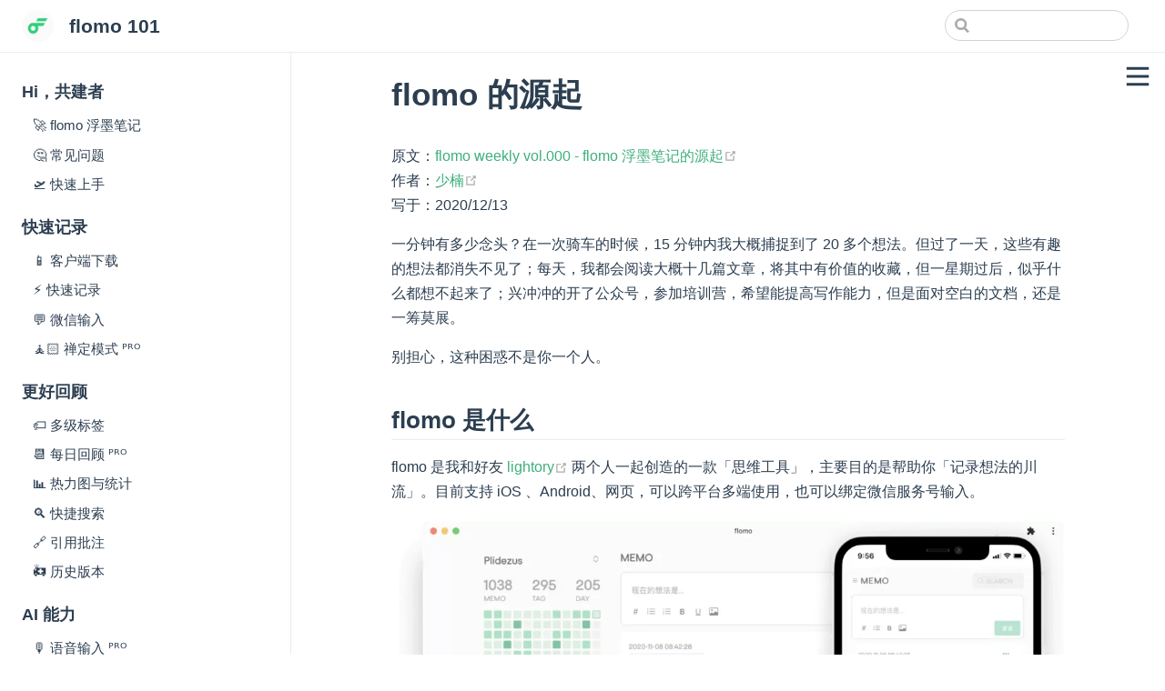

--- FILE ---
content_type: text/html; charset=utf-8
request_url: https://help.flomoapp.com/about-us/about-us/flomo-origin.html
body_size: 11955
content:
<!DOCTYPE html>
<html lang="en-US">
  <head>
    <meta charset="utf-8">
    <meta name="viewport" content="width=device-width,initial-scale=1">
    <title>flomo 的源起 | flomo 101</title>
    <meta name="generator" content="VuePress 1.9.10">
    <script>
        var _hmt = _hmt || [];
        (function() {
        var hm = document.createElement("script");
        hm.src = "https://hm.baidu.com/hm.js?85922501c2811c807e1869f28b7cc76d";
        var s = document.getElementsByTagName("script")[0]; 
        s.parentNode.insertBefore(hm, s);
        })();
        </script>
    <meta name="description" content="">
    <meta name="color-scheme" content="light dark">
    <meta name="supported-color-schemes" content="light dark">
    
    <link rel="preload" href="/assets/css/0.styles.95cec357.css" as="style"><link rel="preload" href="/assets/js/app.821fb5e7.js" as="script"><link rel="preload" href="/assets/js/2.ffad05d3.js" as="script"><link rel="preload" href="/assets/js/1.ad0f9ab6.js" as="script"><link rel="preload" href="/assets/js/30.184e384f.js" as="script"><link rel="prefetch" href="/assets/js/10.e48e08fd.js"><link rel="prefetch" href="/assets/js/100.beb7c7ac.js"><link rel="prefetch" href="/assets/js/101.c0b6afc8.js"><link rel="prefetch" href="/assets/js/102.c6fbc470.js"><link rel="prefetch" href="/assets/js/103.2bb911ac.js"><link rel="prefetch" href="/assets/js/104.f20335cc.js"><link rel="prefetch" href="/assets/js/105.549d521c.js"><link rel="prefetch" href="/assets/js/106.fa864014.js"><link rel="prefetch" href="/assets/js/107.0c805b5f.js"><link rel="prefetch" href="/assets/js/108.8769bb25.js"><link rel="prefetch" href="/assets/js/109.8117f219.js"><link rel="prefetch" href="/assets/js/11.f86cbc62.js"><link rel="prefetch" href="/assets/js/110.82c6eeec.js"><link rel="prefetch" href="/assets/js/111.052985c8.js"><link rel="prefetch" href="/assets/js/112.330d4dfe.js"><link rel="prefetch" href="/assets/js/113.dfe9c5d5.js"><link rel="prefetch" href="/assets/js/114.f5567ef1.js"><link rel="prefetch" href="/assets/js/115.ddc4a53c.js"><link rel="prefetch" href="/assets/js/116.5e09973e.js"><link rel="prefetch" href="/assets/js/117.778c125c.js"><link rel="prefetch" href="/assets/js/118.e6c0a2f2.js"><link rel="prefetch" href="/assets/js/119.86926ec3.js"><link rel="prefetch" href="/assets/js/12.faadb2f5.js"><link rel="prefetch" href="/assets/js/120.bac75da8.js"><link rel="prefetch" href="/assets/js/121.2fb45f9b.js"><link rel="prefetch" href="/assets/js/122.f9325249.js"><link rel="prefetch" href="/assets/js/123.773f3215.js"><link rel="prefetch" href="/assets/js/124.e21bfbd0.js"><link rel="prefetch" href="/assets/js/125.6757621a.js"><link rel="prefetch" href="/assets/js/126.b05d410f.js"><link rel="prefetch" href="/assets/js/127.fc6e667f.js"><link rel="prefetch" href="/assets/js/128.56538740.js"><link rel="prefetch" href="/assets/js/129.7bf9a57f.js"><link rel="prefetch" href="/assets/js/13.9d9950cd.js"><link rel="prefetch" href="/assets/js/130.2e82b0eb.js"><link rel="prefetch" href="/assets/js/131.bf943b29.js"><link rel="prefetch" href="/assets/js/132.cef4f1f6.js"><link rel="prefetch" href="/assets/js/133.7de5693e.js"><link rel="prefetch" href="/assets/js/134.47611e99.js"><link rel="prefetch" href="/assets/js/135.a7c58cdb.js"><link rel="prefetch" href="/assets/js/136.f1a0d364.js"><link rel="prefetch" href="/assets/js/137.ea3c1367.js"><link rel="prefetch" href="/assets/js/138.3a7f3091.js"><link rel="prefetch" href="/assets/js/139.449d6a46.js"><link rel="prefetch" href="/assets/js/14.ff9e4464.js"><link rel="prefetch" href="/assets/js/140.ca7643cf.js"><link rel="prefetch" href="/assets/js/141.c001b747.js"><link rel="prefetch" href="/assets/js/142.e9ba4b77.js"><link rel="prefetch" href="/assets/js/143.57f4950e.js"><link rel="prefetch" href="/assets/js/144.44e5f501.js"><link rel="prefetch" href="/assets/js/145.9c157e7a.js"><link rel="prefetch" href="/assets/js/146.b4cc7162.js"><link rel="prefetch" href="/assets/js/147.c27ab231.js"><link rel="prefetch" href="/assets/js/148.f57f9da5.js"><link rel="prefetch" href="/assets/js/149.3eec5b9f.js"><link rel="prefetch" href="/assets/js/15.d1774d9e.js"><link rel="prefetch" href="/assets/js/150.840f5b4d.js"><link rel="prefetch" href="/assets/js/151.8477c95c.js"><link rel="prefetch" href="/assets/js/152.e657e566.js"><link rel="prefetch" href="/assets/js/153.469911a5.js"><link rel="prefetch" href="/assets/js/154.a6a67f60.js"><link rel="prefetch" href="/assets/js/155.3f680602.js"><link rel="prefetch" href="/assets/js/156.9cb5aa67.js"><link rel="prefetch" href="/assets/js/157.4f779339.js"><link rel="prefetch" href="/assets/js/158.3887e23a.js"><link rel="prefetch" href="/assets/js/159.896610b4.js"><link rel="prefetch" href="/assets/js/16.0d2b4126.js"><link rel="prefetch" href="/assets/js/160.d50182ce.js"><link rel="prefetch" href="/assets/js/161.f0379ff3.js"><link rel="prefetch" href="/assets/js/162.ca81c8bd.js"><link rel="prefetch" href="/assets/js/163.8f5d721f.js"><link rel="prefetch" href="/assets/js/164.0c5494d6.js"><link rel="prefetch" href="/assets/js/165.586ecf61.js"><link rel="prefetch" href="/assets/js/166.5c5f70cd.js"><link rel="prefetch" href="/assets/js/167.05fa4dbc.js"><link rel="prefetch" href="/assets/js/168.1d571083.js"><link rel="prefetch" href="/assets/js/169.3437bb96.js"><link rel="prefetch" href="/assets/js/17.15c0ba1d.js"><link rel="prefetch" href="/assets/js/170.ba70f220.js"><link rel="prefetch" href="/assets/js/171.061cbaca.js"><link rel="prefetch" href="/assets/js/172.b4ea224d.js"><link rel="prefetch" href="/assets/js/173.73827061.js"><link rel="prefetch" href="/assets/js/174.20c1832f.js"><link rel="prefetch" href="/assets/js/175.c3529849.js"><link rel="prefetch" href="/assets/js/176.02306c5c.js"><link rel="prefetch" href="/assets/js/177.931a3dfd.js"><link rel="prefetch" href="/assets/js/178.68ac045d.js"><link rel="prefetch" href="/assets/js/179.fa11ccba.js"><link rel="prefetch" href="/assets/js/18.38ea4bc6.js"><link rel="prefetch" href="/assets/js/180.f871be4e.js"><link rel="prefetch" href="/assets/js/181.52e602cc.js"><link rel="prefetch" href="/assets/js/182.a93967f5.js"><link rel="prefetch" href="/assets/js/183.1477de3f.js"><link rel="prefetch" href="/assets/js/184.d7138baa.js"><link rel="prefetch" href="/assets/js/185.aae335ad.js"><link rel="prefetch" href="/assets/js/186.60f59c7f.js"><link rel="prefetch" href="/assets/js/187.7c2a74c1.js"><link rel="prefetch" href="/assets/js/188.206144bc.js"><link rel="prefetch" href="/assets/js/189.c743876e.js"><link rel="prefetch" href="/assets/js/19.debf3b28.js"><link rel="prefetch" href="/assets/js/190.f07ab9a8.js"><link rel="prefetch" href="/assets/js/191.1490dffb.js"><link rel="prefetch" href="/assets/js/192.d20ff36e.js"><link rel="prefetch" href="/assets/js/20.ba1db44f.js"><link rel="prefetch" href="/assets/js/21.f0fdf6d6.js"><link rel="prefetch" href="/assets/js/22.148cb867.js"><link rel="prefetch" href="/assets/js/23.bb8aa893.js"><link rel="prefetch" href="/assets/js/24.366608d1.js"><link rel="prefetch" href="/assets/js/25.9104002f.js"><link rel="prefetch" href="/assets/js/26.06a413ab.js"><link rel="prefetch" href="/assets/js/27.6ea81f50.js"><link rel="prefetch" href="/assets/js/28.e82fa5d1.js"><link rel="prefetch" href="/assets/js/29.84f18520.js"><link rel="prefetch" href="/assets/js/3.752c94f7.js"><link rel="prefetch" href="/assets/js/31.b5444126.js"><link rel="prefetch" href="/assets/js/32.cc53dd1a.js"><link rel="prefetch" href="/assets/js/33.9264cefb.js"><link rel="prefetch" href="/assets/js/34.97504e04.js"><link rel="prefetch" href="/assets/js/35.333e0717.js"><link rel="prefetch" href="/assets/js/36.2a2f3b11.js"><link rel="prefetch" href="/assets/js/37.20fcf6f6.js"><link rel="prefetch" href="/assets/js/38.129e5aed.js"><link rel="prefetch" href="/assets/js/39.0e8d10c2.js"><link rel="prefetch" href="/assets/js/4.c3177467.js"><link rel="prefetch" href="/assets/js/40.8690b99b.js"><link rel="prefetch" href="/assets/js/41.381ba33f.js"><link rel="prefetch" href="/assets/js/42.fa2ded44.js"><link rel="prefetch" href="/assets/js/43.98202271.js"><link rel="prefetch" href="/assets/js/44.0307a793.js"><link rel="prefetch" href="/assets/js/45.bb83ffb2.js"><link rel="prefetch" href="/assets/js/46.8931a3d4.js"><link rel="prefetch" href="/assets/js/47.1dc13ec3.js"><link rel="prefetch" href="/assets/js/48.de786f6c.js"><link rel="prefetch" href="/assets/js/49.ce99fa84.js"><link rel="prefetch" href="/assets/js/5.db9aa8ae.js"><link rel="prefetch" href="/assets/js/50.c9f93f02.js"><link rel="prefetch" href="/assets/js/51.42d12861.js"><link rel="prefetch" href="/assets/js/52.9199ec6a.js"><link rel="prefetch" href="/assets/js/53.9b7875c6.js"><link rel="prefetch" href="/assets/js/54.d1f96655.js"><link rel="prefetch" href="/assets/js/55.191b3e11.js"><link rel="prefetch" href="/assets/js/56.7a0b9705.js"><link rel="prefetch" href="/assets/js/57.48941871.js"><link rel="prefetch" href="/assets/js/58.64443557.js"><link rel="prefetch" href="/assets/js/59.66158806.js"><link rel="prefetch" href="/assets/js/6.07f2b8e7.js"><link rel="prefetch" href="/assets/js/60.19f93be6.js"><link rel="prefetch" href="/assets/js/61.9d13b696.js"><link rel="prefetch" href="/assets/js/62.9add1980.js"><link rel="prefetch" href="/assets/js/63.96c4dfd2.js"><link rel="prefetch" href="/assets/js/64.939c8345.js"><link rel="prefetch" href="/assets/js/65.bbd2a401.js"><link rel="prefetch" href="/assets/js/66.6719868c.js"><link rel="prefetch" href="/assets/js/67.78eb530f.js"><link rel="prefetch" href="/assets/js/68.b1a76c5b.js"><link rel="prefetch" href="/assets/js/69.3b4cb3ef.js"><link rel="prefetch" href="/assets/js/7.5e4da582.js"><link rel="prefetch" href="/assets/js/70.1717a281.js"><link rel="prefetch" href="/assets/js/71.df0ad882.js"><link rel="prefetch" href="/assets/js/72.d5f8114f.js"><link rel="prefetch" href="/assets/js/73.7341f1f1.js"><link rel="prefetch" href="/assets/js/74.7ac1baf1.js"><link rel="prefetch" href="/assets/js/75.99699b9b.js"><link rel="prefetch" href="/assets/js/76.4607edbd.js"><link rel="prefetch" href="/assets/js/77.705b6e34.js"><link rel="prefetch" href="/assets/js/78.9ab0780e.js"><link rel="prefetch" href="/assets/js/79.87ee7cd0.js"><link rel="prefetch" href="/assets/js/80.bfccdade.js"><link rel="prefetch" href="/assets/js/81.1f3fcd35.js"><link rel="prefetch" href="/assets/js/82.3d4a5691.js"><link rel="prefetch" href="/assets/js/83.2ebefafa.js"><link rel="prefetch" href="/assets/js/84.595b6834.js"><link rel="prefetch" href="/assets/js/85.27464908.js"><link rel="prefetch" href="/assets/js/86.f8222778.js"><link rel="prefetch" href="/assets/js/87.8437e480.js"><link rel="prefetch" href="/assets/js/88.20745f40.js"><link rel="prefetch" href="/assets/js/89.8ea6f94c.js"><link rel="prefetch" href="/assets/js/90.c96e3b5e.js"><link rel="prefetch" href="/assets/js/91.5ad0230e.js"><link rel="prefetch" href="/assets/js/92.df151f9a.js"><link rel="prefetch" href="/assets/js/93.b638a485.js"><link rel="prefetch" href="/assets/js/94.959f59bf.js"><link rel="prefetch" href="/assets/js/95.a789a998.js"><link rel="prefetch" href="/assets/js/96.338d712b.js"><link rel="prefetch" href="/assets/js/97.8f2b430c.js"><link rel="prefetch" href="/assets/js/98.3dad3f19.js"><link rel="prefetch" href="/assets/js/99.83be41d6.js"><link rel="prefetch" href="/assets/js/vendors~docsearch.963f20fa.js">
    <link rel="stylesheet" href="/assets/css/0.styles.95cec357.css">
  </head>
  <body>
    <div id="app" data-server-rendered="true"><div class="theme-container"><header class="navbar"><div class="sidebar-button"><svg xmlns="http://www.w3.org/2000/svg" aria-hidden="true" role="img" viewBox="0 0 448 512" class="icon"><path fill="currentColor" d="M436 124H12c-6.627 0-12-5.373-12-12V80c0-6.627 5.373-12 12-12h424c6.627 0 12 5.373 12 12v32c0 6.627-5.373 12-12 12zm0 160H12c-6.627 0-12-5.373-12-12v-32c0-6.627 5.373-12 12-12h424c6.627 0 12 5.373 12 12v32c0 6.627-5.373 12-12 12zm0 160H12c-6.627 0-12-5.373-12-12v-32c0-6.627 5.373-12 12-12h424c6.627 0 12 5.373 12 12v32c0 6.627-5.373 12-12 12z"></path></svg></div> <a href="/" class="home-link router-link-active"><img src="/logo.png" alt="flomo 101" class="logo"> <span class="site-name can-hide">flomo 101</span></a> <div class="links"><div class="search-box"><input aria-label="Search" autocomplete="off" spellcheck="false" value=""> <!----></div> <!----></div></header> <div class="sidebar-mask"></div> <aside class="sidebar"><!---->  <ul class="sidebar-links"><li><section class="sidebar-group depth-0"><p class="sidebar-heading"><span>Hi，共建者</span> <!----></p> <ul class="sidebar-links sidebar-group-items"><li><a href="/" aria-current="page" class="sidebar-link">🚀 flomo 浮墨笔记</a></li><li><a href="/faq.html" class="sidebar-link">🤔 常见问题</a></li><li><a href="/how-to-use.html" class="sidebar-link">🛫 快速上手</a></li></ul></section></li><li><section class="sidebar-group depth-0"><p class="sidebar-heading"><span>快速记录</span> <!----></p> <ul class="sidebar-links sidebar-group-items"><li><a href="/basic/app.html" class="sidebar-link">📱 客户端下载</a></li><li><a href="/basic/quick-input.html" class="sidebar-link">⚡️ 快速记录</a></li><li><a href="/basic/wechat-input.html" class="sidebar-link">💬 微信输入</a></li><li><a href="/advance/zen.html" class="sidebar-link">🧘🏻 禅定模式 ᴾᴿᴼ</a></li></ul></section></li><li><section class="sidebar-group depth-0"><p class="sidebar-heading"><span>更好回顾</span> <!----></p> <ul class="sidebar-links sidebar-group-items"><li><a href="/basic/tag.html" class="sidebar-link">🏷 多级标签</a></li><li><a href="/advance/lucky.html" class="sidebar-link">📆 每日回顾 ᴾᴿᴼ</a></li><li><a href="/advance/notes-graph.html" class="sidebar-link">📊 热力图与统计</a></li><li><a href="/advance/search.html" class="sidebar-link">🔍 快捷搜索</a></li><li><a href="/advance/thread.html" class="sidebar-link">🔗 引用批注</a></li><li><a href="/basic/history.html" class="sidebar-link">🚑 历史版本</a></li></ul></section></li><li><section class="sidebar-group depth-0"><p class="sidebar-heading"><span>AI 能力</span> <!----></p> <ul class="sidebar-links sidebar-group-items"><li><a href="/ai/aivoice.html" class="sidebar-link">🎙️ 语音输入 ᴾᴿᴼ</a></li><li><a href="/ai/aifind.html" class="sidebar-link">💡 找一找 ᴾᴿᴼ</a></li><li><a href="/ai/xgbj.html" class="sidebar-link">🪄 相关笔记 ᴾᴿᴼ</a></li><li><a href="/ai/insight.html" class="sidebar-link">👁 AI 洞察 ᴾᴿᴼ</a></li></ul></section></li><li><section class="sidebar-group depth-0"><p class="sidebar-heading"><span> 账号及会员</span> <!----></p> <ul class="sidebar-links sidebar-group-items"><li><a href="/membership/pro.html" class="sidebar-link">🎟 会员介绍 ᴾᴿᴼ</a></li><li><a href="/membership/settings.html" class="sidebar-link">👤 账号与设置</a></li><li><a href="/basic/storage.html" class="sidebar-link">📦 存储与导出</a></li><li><a href="/advance/passcode.html" class="sidebar-link">🔐 密码锁 ᴾᴿᴼ</a></li><li><a href="/membership/widgets.html" class="sidebar-link">📱 添加小组件</a></li><li><a href="/membership/gift.html" class="sidebar-link">🎁 奖励计划</a></li><li><a href="/membership/cancel-pro.html" class="sidebar-link">🙅🏻‍♂️ 取消自动续费</a></li></ul></section></li><li><section class="sidebar-group depth-0"><p class="sidebar-heading"><span> API 及扩展</span> <!----></p> <ul class="sidebar-links sidebar-group-items"><li><a href="/advance/api.html" class="sidebar-link">🛠 API &amp; URL Scheme</a></li><li><section class="sidebar-group collapsable is-sub-group depth-1"><a href="/advance/extension" class="sidebar-heading clickable"><span>🧩 扩展中心</span> <span class="arrow right"></span></a> <!----></section></li></ul></section></li><li><section class="sidebar-group depth-0"><p class="sidebar-heading"><span>使用指南</span> <!----></p> <ul class="sidebar-links sidebar-group-items"><li><section class="sidebar-group collapsable is-sub-group depth-1"><a href="/community/user-story/" class="sidebar-heading clickable open"><span>👫 常见用法</span> <span class="arrow down"></span></a> <ul class="sidebar-links sidebar-group-items"><li><a href="/community/tips/idea.html" class="sidebar-link">如何捕捉灵感</a></li><li><a href="/community/tips/reading.html" class="sidebar-link">如何做读书笔记</a></li><li><a href="/community/tips/resources.html" class="sidebar-link">如何积累素材</a></li><li><a href="/community/tips/emotion.html" class="sidebar-link">如何做反思日记</a></li></ul></section></li><li><a href="/community/evangelist.html" class="sidebar-link">🧙🏻 布道师们</a></li></ul></section></li><li><section class="sidebar-group depth-0"><p class="sidebar-heading"><span>笔记方法</span> <!----></p> <ul class="sidebar-links sidebar-group-items"><li><a href="/thinking/start.html" class="sidebar-link">🌱 目录</a></li><li><a href="/thinking/write-card.html" class="sidebar-link">📋 为何要写卡片</a></li><li><a href="/thinking/area.html" class="sidebar-link">📚 积累什么知识</a></li><li><a href="/thinking/stop-fav.html" class="sidebar-link">📥 为何收藏无用</a></li><li><a href="/thinking/iarp.html" class="sidebar-link">🗂 如何规划标签</a></li><li><a href="/thinking/link.html" class="sidebar-link">🔗 如何连接知识</a></li><li><a href="/thinking/how-to-review.html" class="sidebar-link">💫 如何回顾笔记</a></li><li><a href="/thinking/output.html" class="sidebar-link">📃 输出不是写作</a></li><li><a href="/thinking/smart-notes.html" class="sidebar-link">📇 卡片笔记实践</a></li><li><a href="/thinking/pkm.html" class="sidebar-link">🗄 个人知识管理</a></li></ul></section></li><li><section class="sidebar-group depth-0"><p class="sidebar-heading"><span>服务协议</span> <!----></p> <ul class="sidebar-links sidebar-group-items"><li><a href="/privacy.html" class="sidebar-link">🔐 隐私政策</a></li><li><section class="sidebar-group collapsable is-sub-group depth-1"><a href="/legal" class="sidebar-heading clickable"><span>👤 用户协议</span> <span class="arrow right"></span></a> <!----></section></li></ul></section></li><li><section class="sidebar-group depth-0"><p class="sidebar-heading open"><span>关于我们</span> <!----></p> <ul class="sidebar-links sidebar-group-items"><li><a href="/community/wechat-group.html" class="sidebar-link">👏 联系我们</a></li><li><a href="/about-us/credit.html" class="sidebar-link">🙇🏻 特别鸣谢</a></li><li><a href="/about-101.html" class="sidebar-link">☕️ 关于这里</a></li><li><a href="/about-us/update.html" class="sidebar-link">🔄 版本更新</a></li><li><section class="sidebar-group collapsable is-sub-group depth-1"><a href="/about-us" class="sidebar-heading clickable router-link-active open"><span>🤠 关于我们</span> <span class="arrow down"></span></a> <ul class="sidebar-links sidebar-group-items"><li><a href="/about-us/about-us/flomo-origin.html" aria-current="page" class="active sidebar-link">flomo 的源起</a></li><li><a href="/about-us/about-us/company-concept.html" class="sidebar-link">flomo 的经营理念</a></li><li><a href="/about-us/about-us/design-concept.html" class="sidebar-link">flomo 的设计哲学</a></li><li><a href="/about-us/about-us/development-concept.html" class="sidebar-link">flomo 的开发理念</a></li></ul></section></li></ul></section></li></ul> </aside> <main class="page"> <div class="theme-default-content content__default"><h1 id="flomo-的源起"><a href="#flomo-的源起" class="header-anchor">#</a> flomo 的源起</h1> <p>原文：<a href="https://mp.weixin.qq.com/s/ftygGrDBsXUVK0meLs8qDg" target="_blank" rel="noopener noreferrer">flomo weekly vol.000 - flomo 浮墨笔记的源起<span><svg xmlns="http://www.w3.org/2000/svg" aria-hidden="true" focusable="false" x="0px" y="0px" viewBox="0 0 100 100" width="15" height="15" class="icon outbound"><path fill="currentColor" d="M18.8,85.1h56l0,0c2.2,0,4-1.8,4-4v-32h-8v28h-48v-48h28v-8h-32l0,0c-2.2,0-4,1.8-4,4v56C14.8,83.3,16.6,85.1,18.8,85.1z"></path> <polygon fill="currentColor" points="45.7,48.7 51.3,54.3 77.2,28.5 77.2,37.2 85.2,37.2 85.2,14.9 62.8,14.9 62.8,22.9 71.5,22.9"></polygon></svg> <span class="sr-only">(opens new window)</span></span></a><br>
作者：<a href="https://web.okjike.com/u/7B1385A9-FCC9-4446-B8CE-472EAF6817B2" target="_blank" rel="noopener noreferrer">少楠<span><svg xmlns="http://www.w3.org/2000/svg" aria-hidden="true" focusable="false" x="0px" y="0px" viewBox="0 0 100 100" width="15" height="15" class="icon outbound"><path fill="currentColor" d="M18.8,85.1h56l0,0c2.2,0,4-1.8,4-4v-32h-8v28h-48v-48h28v-8h-32l0,0c-2.2,0-4,1.8-4,4v56C14.8,83.3,16.6,85.1,18.8,85.1z"></path> <polygon fill="currentColor" points="45.7,48.7 51.3,54.3 77.2,28.5 77.2,37.2 85.2,37.2 85.2,14.9 62.8,14.9 62.8,22.9 71.5,22.9"></polygon></svg> <span class="sr-only">(opens new window)</span></span></a><br>
写于：2020/12/13</p> <p>一分钟有多少念头？在一次骑车的时候，15 分钟内我大概捕捉到了 20 多个想法。但过了一天，这些有趣的想法都消失不见了；每天，我都会阅读大概十几篇文章，将其中有价值的收藏，但一星期过后，似乎什么都想不起来了；兴冲冲的开了公众号，参加培训营，希望能提高写作能力，但是面对空白的文档，还是一筹莫展。</p> <p>别担心，这种困惑不是你一个人。</p> <h2 id="flomo-是什么"><a href="#flomo-是什么" class="header-anchor">#</a> flomo 是什么</h2> <p>flomo 是我和好友 <a href="https://lightory.notion.site/" target="_blank" rel="noopener noreferrer">lightory<span><svg xmlns="http://www.w3.org/2000/svg" aria-hidden="true" focusable="false" x="0px" y="0px" viewBox="0 0 100 100" width="15" height="15" class="icon outbound"><path fill="currentColor" d="M18.8,85.1h56l0,0c2.2,0,4-1.8,4-4v-32h-8v28h-48v-48h28v-8h-32l0,0c-2.2,0-4,1.8-4,4v56C14.8,83.3,16.6,85.1,18.8,85.1z"></path> <polygon fill="currentColor" points="45.7,48.7 51.3,54.3 77.2,28.5 77.2,37.2 85.2,37.2 85.2,14.9 62.8,14.9 62.8,22.9 71.5,22.9"></polygon></svg> <span class="sr-only">(opens new window)</span></span></a> 两个人一起创造的一款「思维工具」，主要目的是帮助你「记录想法的川流」。目前支持 iOS 、Android、网页，可以跨平台多端使用，也可以绑定微信服务号输入。</p> <p><img src="https://resource.flomoapp.com/101/images-20.png!webp" alt=""></p> <p><img src="https://firebasestorage.googleapis.com/v0/b/gitbook-x-prod.appspot.com/o/spaces%2F-MVEe4qiW5TBO3wosktr%2Fuploads%2FTMLWtLLVyAZHh3vxoCtx%2Ffile.gif?alt=media" alt=""></p> <p>用接地气的话翻译一下就是，flomo 是一个只给自己看的微博，或者说是一个加强版的文件传输助手。像是一个对话框一样，脑海中蹦出什么想法，只需要丢进去就可以了。</p> <p>其实稍微留心下身边的人就会发现，多数人没有记录想法的习惯。不是因为他们懒惰，而是今日的工具和方法，都进入了一个误区。或者在聚焦如何设计更好的「写作体验」，或者设计更丰富的「建立知识之间的连接」。</p> <p>而大多数笔记产品都忘了，能成为作家的人少之又少，而需要思考的人却越来越多。相比如何组织知识和写出文章，我们更缺乏的是更多的记录，以及更多有效的思考。</p> <h2 id="flomo-的起源"><a href="#flomo-的起源" class="header-anchor">#</a> flomo 的起源</h2> <p>我是 Notion 的忠实用户，很惊叹于 Notion 背后的故事。他们的初心和愿景，让我作为一个古典产品经理感到汗颜。所以在他们的愿景的驱使下，不但经营了一个基于 Notion 比较庞大的共享数据库「产品沉思录」，也给 Notion 带来了超过 200 位用户的新增。</p> <p>但在日常推荐 Notion 给好友的过程中，我总有一种很强烈的挫败感 —— 这个工具到底该怎么用？比印象笔记好在哪里？block 是什么？database 又是什么？无论是之前写的《P.A.R.A 方法》也好，还是《何谓渐进式笔记》也罢，大家都会觉得很有道理，但是第二天却依旧重复昨日的习惯。</p> <p><img src="https://resource.flomoapp.com/101/images-21.png!webp" alt=""></p> <p><strong>麦克卢汉说：我们塑造了工具，尔后工具也在塑造我们</strong></p> <p>作为一个十年产品汪的直觉，我开始静下心观察身边的同事，究竟是什么工具塑造了他们今日的行为？通过观察其实让我还挺意外的 —— 除了产品经理和开发，可能会尝试一下下 Notion，更多的还是印象笔记或sublime等本地工具；而运营客服部门的同学，用有道云笔记的比印象笔记稍微多一点。更多的人会直接用电脑的备忘录和记事本，更让我意外的是，居然很多人会开个小号发给自己，以及发给文件传输助手。</p> <p><strong>但几乎没有人不用数字化记录工具。</strong></p> <p>进一步调查他们如何使用这些工具，发现一个有趣的现象：大多数人用这些工具的时候都很少分类，而且极少有完整的文档，标题基本上就是日期或者随手写了个什么。极少数人有整理归档的需求，每次问个东西要么是搜索，要么按照时间轴向前追溯。只有公司要求的文档格式，才稍微会记录一些。</p> <p><img src="https://resource.flomoapp.com/101/images-22.png!webp" alt=""></p> <p>通过这些观察，我们渐渐得出一些观点：</p> <ul><li>随着移动互联网普及，知识工作者越来越多，势必需要一个数字化工具来长期管理信息和知识。</li> <li>大多数思维工具都聚焦在如何撰写文档，整理知识。但却忽略了，大多数人的问题都不在整理，也不在于如何写文档，而在于许多想法都没记下来，是输入量不够。</li> <li>随着每个人在公司的平均周期越来越短，每个人势必不能只依赖于公司的知识管理工具，而需要一个面向个人的工具伴随自己终身。</li></ul> <p>但到这里为止我们也没有轻易出手，而是在思考。什么样的工具形态能让大多数人输入无压力，记录更频繁。</p> <p>slack（或者说文件传输助手）的形态进入了我们的视野，毕竟聊天应该是最没有压力的一种输入方式了。我们进行了两周的实验，只用slack的频道和Thread来记录想法和收集信息，发现虽然整理起来没有那么方便（后续还是在notion输出的文章），但明显记下来的东西变多了。</p> <p><img src="https://resource.flomoapp.com/101/images-23.png!webp" alt=""></p> <h2 id="flomo-的理念"><a href="#flomo-的理念" class="header-anchor">#</a> flomo 的理念</h2> <p>有了对用户需求的定性和定量调查，但还不够。因为对于思维工具来说，重要的不仅仅是做出来一堆功能，而是去思考产品背后的理念和哲学是什么。其实 flomo 的理念也并非原创，而是站在前人的肩膀上，结合今日现状进行新的抽象和归纳。在这里着重介绍两位对我们产品设计有巨大影响的前辈。</p> <p><img src="https://resource.flomoapp.com/101/002.jpg!webp" alt=""></p> <h3 id="尼克拉斯-·-卢曼"><a href="#尼克拉斯-·-卢曼" class="header-anchor">#</a> <strong>尼克拉斯 · 卢曼：</strong></h3> <p>关于尼克拉斯 · 卢曼的卡片盒记事法在少数派已经有很多文章了，在这里就不多赘述。研究卢曼对我来说不仅是学习一种新的笔记方法，而是去学习他对问题的思考方式，对一些惯性的观念进行了重新的审视。</p> <p><img src="https://resource.flomoapp.com/101/images-24.png!webp" alt=""></p> <p><strong>写作不是思考的结果，而是思考发生的媒介。</strong> 写作可以很好地提高思维能力，因为它迫使你从更深的层次去阅读。就像学游泳一样，你必须通过实践来学习，而不仅仅是通过在纸面上的学习。</p> <p><strong>没有人会从零开始一件事情。</strong> 关于创造力最坑爹神话之一就是它从无到有发生的。空白的页面、白色的画布、空荡荡的舞台 —— 我们最浪漫、最普遍的艺术主题似乎在暗示，“从零开始”是创造力的本质。但正确的方法是，在你选择你要写的东西之前，你必须下功夫研究并积累。</p> <p><strong>收藏往往没有作用。</strong> 多数时候我们都会陷入「收藏者谬误」，感觉收藏就是学习到，但实际上「知晓某事」并不是「知道某事」。收藏更像是把信息搬运（而非加工），途中没有增加任何知识。</p> <p><strong>为什么分类不重要。</strong> 我们的大脑不会按照分类来工作，至少一开始不会。当知识增长时，我们所知道的事物网络就会有机地生长（而非搭建了某种结构，更像是植物。而非建筑物）信息被个人主观的理解，贴上标签建立连接，成为知识。每个人的体系都不一样，所以一定是个性化的，不断生长的。传统的分类无法满足这种生长的状态。</p> <h3 id="andy-matuschak"><a href="#andy-matuschak" class="header-anchor">#</a> <strong>Andy Matuschak：</strong></h3> <p>用全栈工程师定义 Andy Matuschak 似乎已经不够，他曾经在 Apple 参与 iOS 系统的建造，尔后在可汗学院领导研发工作，他经常游走于学术界和硅谷之间。</p> <p><img src="https://resource.flomoapp.com/101/tu-pian--5.png!webp" alt=""></p> <p>「EvergreenNote」是 Andy 的工作笔记 —— 类似卢曼的卡片盒笔记法，每个「EvergreenNote」像是一张卡片，但是以一种很独特的方式呈现出来的。但重要的不是 Andy 工作笔记的形式，而是他提出的问题和笔记建议：</p> <p><strong>知识工作者如何刻意练习？</strong> 运动员和音乐家比知识工作者更严格的追求基本技能的精湛技艺。但是知识工作者对磨炼基本功并不认真，阅读随意，笔记随便，无法随着时间推移来积累，而且往往是临时性的实践。知识工作很少涉及刻意实践，典型的工作环境很少有刻意训练的环境，就像是玩游戏来锻炼身体一样。EvergreenNote 可以当做知识工作的基本单位，即每天记录了多少单位的笔记。</p> <p>更好的记笔记”没有抓住要点；重要的是“更好的思考”。绝大多数的写作都集中在一些所谓“生活整理”式的框架上，专注于回答这样的问题: “我应该如何组织我的笔记? ”“我应该用什么样的日记? ”……这些问题集中在错误的事情上。<strong>我们的目标不是做笔记，而是有效地思考。</strong></p> <p>洞察力的飞跃取决于在这些主题上积累了大量的先前思考。有时候，这种积累完全发生在我们的潜意识中，但这有助于我们设计我们的外部认知系统，使我们的日常思考能够积累</p> <p>为何要把读到的写下来？积累标签、保存 pdf 文件和制作书签看起来像是一种进步，但是我们系统地高估了它的价值。理解需要努力的投入。你不太可能从一个文件夹中得到太多的理解。我们收集素材是因为它很容易，也因为它消除了我们再也找不到我们要找的东西的焦虑。但实际上，我们往往只是把事情弄得更糟，把重要的材料埋在数以吨计的次要物质中，我们只是“不想失去”这种观念与知识工作应该积累的观念形成对比。</p> <p>除此之外，阳志平老师、奥野宣之的《如何有效阅读一本书》、以及 fonter 的《<a href="https://mp.weixin.qq.com/s?__biz=MzA4MjkwMDcyOQ==&amp;mid=2647743399&amp;idx=1&amp;sn=8684046cb4a74b5dd7651693b4f8398c&amp;scene=21#wechat_redirect" target="_blank" rel="noopener noreferrer">Notion 的支撑者<span><svg xmlns="http://www.w3.org/2000/svg" aria-hidden="true" focusable="false" x="0px" y="0px" viewBox="0 0 100 100" width="15" height="15" class="icon outbound"><path fill="currentColor" d="M18.8,85.1h56l0,0c2.2,0,4-1.8,4-4v-32h-8v28h-48v-48h28v-8h-32l0,0c-2.2,0-4,1.8-4,4v56C14.8,83.3,16.6,85.1,18.8,85.1z"></path> <polygon fill="currentColor" points="45.7,48.7 51.3,54.3 77.2,28.5 77.2,37.2 85.2,37.2 85.2,14.9 62.8,14.9 62.8,22.9 71.5,22.9"></polygon></svg> <span class="sr-only">(opens new window)</span></span></a>》都对我们设计产品有莫大的启发。</p> <h2 id="从理念到设计"><a href="#从理念到设计" class="header-anchor">#</a> 从理念到设计</h2> <p>基于上述调查和前辈们的观点，我们把所有的精力都聚焦于记录想法，而非整理文档。所以我们把整个产品分为两个大阶段 —— 也许需要若干年才能完成。</p> <ul><li>降低输入摩擦，提高输入动机</li> <li>建立回顾体系，协助整理归纳</li></ul> <p>目前我们只是达到了第一阶段，所以就针对这部分的思考进一步展开分析。</p> <h3 id="降低用户的输入摩擦"><a href="#降低用户的输入摩擦" class="header-anchor">#</a> <strong>降低用户的输入摩擦</strong></h3> <p>让用户能尽量多的无压力的记录下来自己的想法。但不鼓励收藏和导入，因为这样本质上还是知识的搬运工。</p> <ul><li>降低摩擦：微信是大家使用最频繁的工具，而在输入框输入是摩擦最小的场景，所以我们开发了服务号输入。在提供 API 之后，目前已经能支持 iOS 快捷指令、Alfred、Automator 等快捷输入方式。</li> <li>无压输入：flomo 的输入框更像是微博，并且仅支持一点点Markdown 语法，不支持图文混排。尽量消除排版的可能。</li> <li>flomo weekly：通过每周的周刊，推荐相关的使用心得和笔记理念给 flomo 用户，降低大家使用 flomo 的门槛，学到更多使用情境。</li></ul> <p><img src="https://resource.flomoapp.com/101/images-26.png!webp" alt=""></p> <h3 id="提高用户的输入动机"><a href="#提高用户的输入动机" class="header-anchor">#</a> <strong>提高用户的输入动机</strong></h3> <p>量化用户的输入反馈，让用户能感知到自己记录后带来的价值。但不会做分享或签到激励，扭曲用户的动机。</p> <ul><li>参考 Github / 豆瓣的贡献墙设计，帮用户即时看到自己积累的 MEMO 数量，获得记录的成就感。</li> <li>建立每日回顾体系，通过服务号根据条件下发历史记录的内容，提高用户对过往记录的感知。</li></ul> <p><img src="https://resource.flomoapp.com/101/images-27.png!webp" alt=""></p> <p>所以许多用户反馈我们不支持 Markdown 语法，不能修改字体和颜色，不能一键收藏的原因，便在上面的思考里面了。</p> <h2 id="flomo-的未来"><a href="#flomo-的未来" class="header-anchor">#</a> flomo 的未来</h2> <p>在上周的 flomo weekly 上，我写到 flomo 的愿景：</p> <p>我们敬佩 Notion 背后的初心，但我们不打算拷贝 Notion 的功能做成 All in one；我们也赞叹 RoamResearch 信息架构之精妙，但我们也不打算借鉴 Roam 的双向链接；我们感慨石墨背后编辑器的耗费的精力，但我们不打算成为另一个文档编辑器；当资本和创业者都在关注企业协同的时候，我们选择关注个体。</p> <p><strong>我们只是朴素的关注着你，未来一年，未来三年，未来五年的你。</strong></p> <p>当你需要复盘和回顾自己的时候，希望能在 flomo 里面找到过去的自己。而不是把他们丢在公司的 wiki 或者企业 IM 的聊天记录里。</p> <p><strong>我们不仅关心你的过去，还关心你的未来。</strong></p> <p>想象一下，当我们拥有了成百上千的 MEMO，根据你的需要摊开在一张空白的桌面上，根据你的需要自动排列和组合，然后围绕一个主题合并成一篇文章，归档输出。这样你就再也不用担心思维的枯竭，而许多丢失的创造力，也能因此寻回。</p> <p>我们在路上了，欢迎加入我们，同路人。</p></div> <footer class="page-edit"><!----> <!----></footer> <div class="page-nav"><p class="inner"><span class="prev">
      ←
      <a href="/about-us/update.html" class="prev">
        🔄 版本更新
      </a></span> <span class="next"><a href="/about-us/about-us/company-concept.html">
        flomo 的经营理念
      </a>
      →
    </span></p></div> </main></div><div class="global-ui"><!----></div></div>
    <script src="/assets/js/app.821fb5e7.js" defer></script><script src="/assets/js/2.ffad05d3.js" defer></script><script src="/assets/js/1.ad0f9ab6.js" defer></script><script src="/assets/js/30.184e384f.js" defer></script>
  </body>
</html>


--- FILE ---
content_type: application/javascript
request_url: https://help.flomoapp.com/assets/js/30.184e384f.js
body_size: 7351
content:
(window.webpackJsonp=window.webpackJsonp||[]).push([[30],{353:function(t,o,r){"use strict";r.r(o);var _=r(18),v=Object(_.a)({},(function(){var t=this,o=t._self._c;return o("ContentSlotsDistributor",{attrs:{"slot-key":t.$parent.slotKey}},[o("h1",{attrs:{id:"flomo-的源起"}},[o("a",{staticClass:"header-anchor",attrs:{href:"#flomo-的源起"}},[t._v("#")]),t._v(" flomo 的源起")]),t._v(" "),o("p",[t._v("原文："),o("a",{attrs:{href:"https://mp.weixin.qq.com/s/ftygGrDBsXUVK0meLs8qDg",target:"_blank",rel:"noopener noreferrer"}},[t._v("flomo weekly vol.000 - flomo 浮墨笔记的源起"),o("OutboundLink")],1),o("br"),t._v("\n作者："),o("a",{attrs:{href:"https://web.okjike.com/u/7B1385A9-FCC9-4446-B8CE-472EAF6817B2",target:"_blank",rel:"noopener noreferrer"}},[t._v("少楠"),o("OutboundLink")],1),o("br"),t._v("\n写于：2020/12/13")]),t._v(" "),o("p",[t._v("一分钟有多少念头？在一次骑车的时候，15 分钟内我大概捕捉到了 20 多个想法。但过了一天，这些有趣的想法都消失不见了；每天，我都会阅读大概十几篇文章，将其中有价值的收藏，但一星期过后，似乎什么都想不起来了；兴冲冲的开了公众号，参加培训营，希望能提高写作能力，但是面对空白的文档，还是一筹莫展。")]),t._v(" "),o("p",[t._v("别担心，这种困惑不是你一个人。")]),t._v(" "),o("h2",{attrs:{id:"flomo-是什么"}},[o("a",{staticClass:"header-anchor",attrs:{href:"#flomo-是什么"}},[t._v("#")]),t._v(" flomo 是什么")]),t._v(" "),o("p",[t._v("flomo 是我和好友 "),o("a",{attrs:{href:"https://lightory.notion.site/",target:"_blank",rel:"noopener noreferrer"}},[t._v("lightory"),o("OutboundLink")],1),t._v(" 两个人一起创造的一款「思维工具」，主要目的是帮助你「记录想法的川流」。目前支持 iOS 、Android、网页，可以跨平台多端使用，也可以绑定微信服务号输入。")]),t._v(" "),o("p",[o("img",{attrs:{src:"https://resource.flomoapp.com/101/images-20.png!webp",alt:""}})]),t._v(" "),o("p",[o("img",{attrs:{src:"https://firebasestorage.googleapis.com/v0/b/gitbook-x-prod.appspot.com/o/spaces%2F-MVEe4qiW5TBO3wosktr%2Fuploads%2FTMLWtLLVyAZHh3vxoCtx%2Ffile.gif?alt=media",alt:""}})]),t._v(" "),o("p",[t._v("用接地气的话翻译一下就是，flomo 是一个只给自己看的微博，或者说是一个加强版的文件传输助手。像是一个对话框一样，脑海中蹦出什么想法，只需要丢进去就可以了。")]),t._v(" "),o("p",[t._v("其实稍微留心下身边的人就会发现，多数人没有记录想法的习惯。不是因为他们懒惰，而是今日的工具和方法，都进入了一个误区。或者在聚焦如何设计更好的「写作体验」，或者设计更丰富的「建立知识之间的连接」。")]),t._v(" "),o("p",[t._v("而大多数笔记产品都忘了，能成为作家的人少之又少，而需要思考的人却越来越多。相比如何组织知识和写出文章，我们更缺乏的是更多的记录，以及更多有效的思考。")]),t._v(" "),o("h2",{attrs:{id:"flomo-的起源"}},[o("a",{staticClass:"header-anchor",attrs:{href:"#flomo-的起源"}},[t._v("#")]),t._v(" flomo 的起源")]),t._v(" "),o("p",[t._v("我是 Notion 的忠实用户，很惊叹于 Notion 背后的故事。他们的初心和愿景，让我作为一个古典产品经理感到汗颜。所以在他们的愿景的驱使下，不但经营了一个基于 Notion 比较庞大的共享数据库「产品沉思录」，也给 Notion 带来了超过 200 位用户的新增。")]),t._v(" "),o("p",[t._v("但在日常推荐 Notion 给好友的过程中，我总有一种很强烈的挫败感 —— 这个工具到底该怎么用？比印象笔记好在哪里？block 是什么？database 又是什么？无论是之前写的《P.A.R.A 方法》也好，还是《何谓渐进式笔记》也罢，大家都会觉得很有道理，但是第二天却依旧重复昨日的习惯。")]),t._v(" "),o("p",[o("img",{attrs:{src:"https://resource.flomoapp.com/101/images-21.png!webp",alt:""}})]),t._v(" "),o("p",[o("strong",[t._v("麦克卢汉说：我们塑造了工具，尔后工具也在塑造我们")])]),t._v(" "),o("p",[t._v("作为一个十年产品汪的直觉，我开始静下心观察身边的同事，究竟是什么工具塑造了他们今日的行为？通过观察其实让我还挺意外的 —— 除了产品经理和开发，可能会尝试一下下 Notion，更多的还是印象笔记或sublime等本地工具；而运营客服部门的同学，用有道云笔记的比印象笔记稍微多一点。更多的人会直接用电脑的备忘录和记事本，更让我意外的是，居然很多人会开个小号发给自己，以及发给文件传输助手。")]),t._v(" "),o("p",[o("strong",[t._v("但几乎没有人不用数字化记录工具。")])]),t._v(" "),o("p",[t._v("进一步调查他们如何使用这些工具，发现一个有趣的现象：大多数人用这些工具的时候都很少分类，而且极少有完整的文档，标题基本上就是日期或者随手写了个什么。极少数人有整理归档的需求，每次问个东西要么是搜索，要么按照时间轴向前追溯。只有公司要求的文档格式，才稍微会记录一些。")]),t._v(" "),o("p",[o("img",{attrs:{src:"https://resource.flomoapp.com/101/images-22.png!webp",alt:""}})]),t._v(" "),o("p",[t._v("通过这些观察，我们渐渐得出一些观点：")]),t._v(" "),o("ul",[o("li",[t._v("随着移动互联网普及，知识工作者越来越多，势必需要一个数字化工具来长期管理信息和知识。")]),t._v(" "),o("li",[t._v("大多数思维工具都聚焦在如何撰写文档，整理知识。但却忽略了，大多数人的问题都不在整理，也不在于如何写文档，而在于许多想法都没记下来，是输入量不够。")]),t._v(" "),o("li",[t._v("随着每个人在公司的平均周期越来越短，每个人势必不能只依赖于公司的知识管理工具，而需要一个面向个人的工具伴随自己终身。")])]),t._v(" "),o("p",[t._v("但到这里为止我们也没有轻易出手，而是在思考。什么样的工具形态能让大多数人输入无压力，记录更频繁。")]),t._v(" "),o("p",[t._v("slack（或者说文件传输助手）的形态进入了我们的视野，毕竟聊天应该是最没有压力的一种输入方式了。我们进行了两周的实验，只用slack的频道和Thread来记录想法和收集信息，发现虽然整理起来没有那么方便（后续还是在notion输出的文章），但明显记下来的东西变多了。")]),t._v(" "),o("p",[o("img",{attrs:{src:"https://resource.flomoapp.com/101/images-23.png!webp",alt:""}})]),t._v(" "),o("h2",{attrs:{id:"flomo-的理念"}},[o("a",{staticClass:"header-anchor",attrs:{href:"#flomo-的理念"}},[t._v("#")]),t._v(" flomo 的理念")]),t._v(" "),o("p",[t._v("有了对用户需求的定性和定量调查，但还不够。因为对于思维工具来说，重要的不仅仅是做出来一堆功能，而是去思考产品背后的理念和哲学是什么。其实 flomo 的理念也并非原创，而是站在前人的肩膀上，结合今日现状进行新的抽象和归纳。在这里着重介绍两位对我们产品设计有巨大影响的前辈。")]),t._v(" "),o("p",[o("img",{attrs:{src:"https://resource.flomoapp.com/101/002.jpg!webp",alt:""}})]),t._v(" "),o("h3",{attrs:{id:"尼克拉斯-·-卢曼"}},[o("a",{staticClass:"header-anchor",attrs:{href:"#尼克拉斯-·-卢曼"}},[t._v("#")]),t._v(" "),o("strong",[t._v("尼克拉斯 · 卢曼：")])]),t._v(" "),o("p",[t._v("关于尼克拉斯 · 卢曼的卡片盒记事法在少数派已经有很多文章了，在这里就不多赘述。研究卢曼对我来说不仅是学习一种新的笔记方法，而是去学习他对问题的思考方式，对一些惯性的观念进行了重新的审视。")]),t._v(" "),o("p",[o("img",{attrs:{src:"https://resource.flomoapp.com/101/images-24.png!webp",alt:""}})]),t._v(" "),o("p",[o("strong",[t._v("写作不是思考的结果，而是思考发生的媒介。")]),t._v(" 写作可以很好地提高思维能力，因为它迫使你从更深的层次去阅读。就像学游泳一样，你必须通过实践来学习，而不仅仅是通过在纸面上的学习。")]),t._v(" "),o("p",[o("strong",[t._v("没有人会从零开始一件事情。")]),t._v(" 关于创造力最坑爹神话之一就是它从无到有发生的。空白的页面、白色的画布、空荡荡的舞台 —— 我们最浪漫、最普遍的艺术主题似乎在暗示，“从零开始”是创造力的本质。但正确的方法是，在你选择你要写的东西之前，你必须下功夫研究并积累。")]),t._v(" "),o("p",[o("strong",[t._v("收藏往往没有作用。")]),t._v(" 多数时候我们都会陷入「收藏者谬误」，感觉收藏就是学习到，但实际上「知晓某事」并不是「知道某事」。收藏更像是把信息搬运（而非加工），途中没有增加任何知识。")]),t._v(" "),o("p",[o("strong",[t._v("为什么分类不重要。")]),t._v(" 我们的大脑不会按照分类来工作，至少一开始不会。当知识增长时，我们所知道的事物网络就会有机地生长（而非搭建了某种结构，更像是植物。而非建筑物）信息被个人主观的理解，贴上标签建立连接，成为知识。每个人的体系都不一样，所以一定是个性化的，不断生长的。传统的分类无法满足这种生长的状态。")]),t._v(" "),o("h3",{attrs:{id:"andy-matuschak"}},[o("a",{staticClass:"header-anchor",attrs:{href:"#andy-matuschak"}},[t._v("#")]),t._v(" "),o("strong",[t._v("Andy Matuschak：")])]),t._v(" "),o("p",[t._v("用全栈工程师定义 Andy Matuschak 似乎已经不够，他曾经在 Apple 参与 iOS 系统的建造，尔后在可汗学院领导研发工作，他经常游走于学术界和硅谷之间。")]),t._v(" "),o("p",[o("img",{attrs:{src:"https://resource.flomoapp.com/101/tu-pian--5.png!webp",alt:""}})]),t._v(" "),o("p",[t._v("「EvergreenNote」是 Andy 的工作笔记 —— 类似卢曼的卡片盒笔记法，每个「EvergreenNote」像是一张卡片，但是以一种很独特的方式呈现出来的。但重要的不是 Andy 工作笔记的形式，而是他提出的问题和笔记建议：")]),t._v(" "),o("p",[o("strong",[t._v("知识工作者如何刻意练习？")]),t._v(" 运动员和音乐家比知识工作者更严格的追求基本技能的精湛技艺。但是知识工作者对磨炼基本功并不认真，阅读随意，笔记随便，无法随着时间推移来积累，而且往往是临时性的实践。知识工作很少涉及刻意实践，典型的工作环境很少有刻意训练的环境，就像是玩游戏来锻炼身体一样。EvergreenNote 可以当做知识工作的基本单位，即每天记录了多少单位的笔记。")]),t._v(" "),o("p",[t._v("更好的记笔记”没有抓住要点；重要的是“更好的思考”。绝大多数的写作都集中在一些所谓“生活整理”式的框架上，专注于回答这样的问题: “我应该如何组织我的笔记? ”“我应该用什么样的日记? ”……这些问题集中在错误的事情上。"),o("strong",[t._v("我们的目标不是做笔记，而是有效地思考。")])]),t._v(" "),o("p",[t._v("洞察力的飞跃取决于在这些主题上积累了大量的先前思考。有时候，这种积累完全发生在我们的潜意识中，但这有助于我们设计我们的外部认知系统，使我们的日常思考能够积累")]),t._v(" "),o("p",[t._v("为何要把读到的写下来？积累标签、保存 pdf 文件和制作书签看起来像是一种进步，但是我们系统地高估了它的价值。理解需要努力的投入。你不太可能从一个文件夹中得到太多的理解。我们收集素材是因为它很容易，也因为它消除了我们再也找不到我们要找的东西的焦虑。但实际上，我们往往只是把事情弄得更糟，把重要的材料埋在数以吨计的次要物质中，我们只是“不想失去”这种观念与知识工作应该积累的观念形成对比。")]),t._v(" "),o("p",[t._v("除此之外，阳志平老师、奥野宣之的《如何有效阅读一本书》、以及 fonter 的《"),o("a",{attrs:{href:"https://mp.weixin.qq.com/s?__biz=MzA4MjkwMDcyOQ==&mid=2647743399&idx=1&sn=8684046cb4a74b5dd7651693b4f8398c&scene=21#wechat_redirect",target:"_blank",rel:"noopener noreferrer"}},[t._v("Notion 的支撑者"),o("OutboundLink")],1),t._v("》都对我们设计产品有莫大的启发。")]),t._v(" "),o("h2",{attrs:{id:"从理念到设计"}},[o("a",{staticClass:"header-anchor",attrs:{href:"#从理念到设计"}},[t._v("#")]),t._v(" 从理念到设计")]),t._v(" "),o("p",[t._v("基于上述调查和前辈们的观点，我们把所有的精力都聚焦于记录想法，而非整理文档。所以我们把整个产品分为两个大阶段 —— 也许需要若干年才能完成。")]),t._v(" "),o("ul",[o("li",[t._v("降低输入摩擦，提高输入动机")]),t._v(" "),o("li",[t._v("建立回顾体系，协助整理归纳")])]),t._v(" "),o("p",[t._v("目前我们只是达到了第一阶段，所以就针对这部分的思考进一步展开分析。")]),t._v(" "),o("h3",{attrs:{id:"降低用户的输入摩擦"}},[o("a",{staticClass:"header-anchor",attrs:{href:"#降低用户的输入摩擦"}},[t._v("#")]),t._v(" "),o("strong",[t._v("降低用户的输入摩擦")])]),t._v(" "),o("p",[t._v("让用户能尽量多的无压力的记录下来自己的想法。但不鼓励收藏和导入，因为这样本质上还是知识的搬运工。")]),t._v(" "),o("ul",[o("li",[t._v("降低摩擦：微信是大家使用最频繁的工具，而在输入框输入是摩擦最小的场景，所以我们开发了服务号输入。在提供 API 之后，目前已经能支持 iOS 快捷指令、Alfred、Automator 等快捷输入方式。")]),t._v(" "),o("li",[t._v("无压输入：flomo 的输入框更像是微博，并且仅支持一点点Markdown 语法，不支持图文混排。尽量消除排版的可能。")]),t._v(" "),o("li",[t._v("flomo weekly：通过每周的周刊，推荐相关的使用心得和笔记理念给 flomo 用户，降低大家使用 flomo 的门槛，学到更多使用情境。")])]),t._v(" "),o("p",[o("img",{attrs:{src:"https://resource.flomoapp.com/101/images-26.png!webp",alt:""}})]),t._v(" "),o("h3",{attrs:{id:"提高用户的输入动机"}},[o("a",{staticClass:"header-anchor",attrs:{href:"#提高用户的输入动机"}},[t._v("#")]),t._v(" "),o("strong",[t._v("提高用户的输入动机")])]),t._v(" "),o("p",[t._v("量化用户的输入反馈，让用户能感知到自己记录后带来的价值。但不会做分享或签到激励，扭曲用户的动机。")]),t._v(" "),o("ul",[o("li",[t._v("参考 Github / 豆瓣的贡献墙设计，帮用户即时看到自己积累的 MEMO 数量，获得记录的成就感。")]),t._v(" "),o("li",[t._v("建立每日回顾体系，通过服务号根据条件下发历史记录的内容，提高用户对过往记录的感知。")])]),t._v(" "),o("p",[o("img",{attrs:{src:"https://resource.flomoapp.com/101/images-27.png!webp",alt:""}})]),t._v(" "),o("p",[t._v("所以许多用户反馈我们不支持 Markdown 语法，不能修改字体和颜色，不能一键收藏的原因，便在上面的思考里面了。")]),t._v(" "),o("h2",{attrs:{id:"flomo-的未来"}},[o("a",{staticClass:"header-anchor",attrs:{href:"#flomo-的未来"}},[t._v("#")]),t._v(" flomo 的未来")]),t._v(" "),o("p",[t._v("在上周的 flomo weekly 上，我写到 flomo 的愿景：")]),t._v(" "),o("p",[t._v("我们敬佩 Notion 背后的初心，但我们不打算拷贝 Notion 的功能做成 All in one；我们也赞叹 RoamResearch 信息架构之精妙，但我们也不打算借鉴 Roam 的双向链接；我们感慨石墨背后编辑器的耗费的精力，但我们不打算成为另一个文档编辑器；当资本和创业者都在关注企业协同的时候，我们选择关注个体。")]),t._v(" "),o("p",[o("strong",[t._v("我们只是朴素的关注着你，未来一年，未来三年，未来五年的你。")])]),t._v(" "),o("p",[t._v("当你需要复盘和回顾自己的时候，希望能在 flomo 里面找到过去的自己。而不是把他们丢在公司的 wiki 或者企业 IM 的聊天记录里。")]),t._v(" "),o("p",[o("strong",[t._v("我们不仅关心你的过去，还关心你的未来。")])]),t._v(" "),o("p",[t._v("想象一下，当我们拥有了成百上千的 MEMO，根据你的需要摊开在一张空白的桌面上，根据你的需要自动排列和组合，然后围绕一个主题合并成一篇文章，归档输出。这样你就再也不用担心思维的枯竭，而许多丢失的创造力，也能因此寻回。")]),t._v(" "),o("p",[t._v("我们在路上了，欢迎加入我们，同路人。")])])}),[],!1,null,null,null);o.default=v.exports}}]);

--- FILE ---
content_type: application/javascript
request_url: https://help.flomoapp.com/assets/js/app.821fb5e7.js
body_size: 90113
content:
(window.webpackJsonp=window.webpackJsonp||[]).push([[0],[]]);!function(e){function t(t){for(var r,a,l=t[0],s=t[1],c=t[2],h=0,f=[];h<l.length;h++)a=l[h],Object.prototype.hasOwnProperty.call(o,a)&&o[a]&&f.push(o[a][0]),o[a]=0;for(r in s)Object.prototype.hasOwnProperty.call(s,r)&&(e[r]=s[r]);for(u&&u(t);f.length;)f.shift()();return i.push.apply(i,c||[]),n()}function n(){for(var e,t=0;t<i.length;t++){for(var n=i[t],r=!0,l=1;l<n.length;l++){var s=n[l];0!==o[s]&&(r=!1)}r&&(i.splice(t--,1),e=a(a.s=n[0]))}return e}var r={},o={8:0},i=[];function a(t){if(r[t])return r[t].exports;var n=r[t]={i:t,l:!1,exports:{}};return e[t].call(n.exports,n,n.exports,a),n.l=!0,n.exports}a.e=function(e){var t=[],n=o[e];if(0!==n)if(n)t.push(n[2]);else{var r=new Promise((function(t,r){n=o[e]=[t,r]}));t.push(n[2]=r);var i,l=document.createElement("script");l.charset="utf-8",l.timeout=120,a.nc&&l.setAttribute("nonce",a.nc),l.src=function(e){return a.p+"assets/js/"+({9:"vendors~docsearch"}[e]||e)+"."+{1:"ad0f9ab6",2:"ffad05d3",3:"752c94f7",4:"c3177467",5:"db9aa8ae",6:"07f2b8e7",7:"5e4da582",9:"963f20fa",10:"e48e08fd",11:"f86cbc62",12:"faadb2f5",13:"9d9950cd",14:"ff9e4464",15:"d1774d9e",16:"0d2b4126",17:"15c0ba1d",18:"38ea4bc6",19:"debf3b28",20:"ba1db44f",21:"f0fdf6d6",22:"148cb867",23:"bb8aa893",24:"366608d1",25:"9104002f",26:"06a413ab",27:"6ea81f50",28:"e82fa5d1",29:"84f18520",30:"184e384f",31:"b5444126",32:"cc53dd1a",33:"9264cefb",34:"97504e04",35:"333e0717",36:"2a2f3b11",37:"20fcf6f6",38:"129e5aed",39:"0e8d10c2",40:"8690b99b",41:"381ba33f",42:"fa2ded44",43:"98202271",44:"0307a793",45:"bb83ffb2",46:"8931a3d4",47:"1dc13ec3",48:"de786f6c",49:"ce99fa84",50:"c9f93f02",51:"42d12861",52:"9199ec6a",53:"9b7875c6",54:"d1f96655",55:"191b3e11",56:"7a0b9705",57:"48941871",58:"64443557",59:"66158806",60:"19f93be6",61:"9d13b696",62:"9add1980",63:"96c4dfd2",64:"939c8345",65:"bbd2a401",66:"6719868c",67:"78eb530f",68:"b1a76c5b",69:"3b4cb3ef",70:"1717a281",71:"df0ad882",72:"d5f8114f",73:"7341f1f1",74:"7ac1baf1",75:"99699b9b",76:"4607edbd",77:"705b6e34",78:"9ab0780e",79:"87ee7cd0",80:"bfccdade",81:"1f3fcd35",82:"3d4a5691",83:"2ebefafa",84:"595b6834",85:"27464908",86:"f8222778",87:"8437e480",88:"20745f40",89:"8ea6f94c",90:"c96e3b5e",91:"5ad0230e",92:"df151f9a",93:"b638a485",94:"959f59bf",95:"a789a998",96:"338d712b",97:"8f2b430c",98:"3dad3f19",99:"83be41d6",100:"beb7c7ac",101:"c0b6afc8",102:"c6fbc470",103:"2bb911ac",104:"f20335cc",105:"549d521c",106:"fa864014",107:"0c805b5f",108:"8769bb25",109:"8117f219",110:"82c6eeec",111:"052985c8",112:"330d4dfe",113:"dfe9c5d5",114:"f5567ef1",115:"ddc4a53c",116:"5e09973e",117:"778c125c",118:"e6c0a2f2",119:"86926ec3",120:"bac75da8",121:"2fb45f9b",122:"f9325249",123:"773f3215",124:"e21bfbd0",125:"6757621a",126:"b05d410f",127:"fc6e667f",128:"56538740",129:"7bf9a57f",130:"2e82b0eb",131:"bf943b29",132:"cef4f1f6",133:"7de5693e",134:"47611e99",135:"a7c58cdb",136:"f1a0d364",137:"ea3c1367",138:"3a7f3091",139:"449d6a46",140:"ca7643cf",141:"c001b747",142:"e9ba4b77",143:"57f4950e",144:"44e5f501",145:"9c157e7a",146:"b4cc7162",147:"c27ab231",148:"f57f9da5",149:"3eec5b9f",150:"840f5b4d",151:"8477c95c",152:"e657e566",153:"469911a5",154:"a6a67f60",155:"3f680602",156:"9cb5aa67",157:"4f779339",158:"3887e23a",159:"896610b4",160:"d50182ce",161:"f0379ff3",162:"ca81c8bd",163:"8f5d721f",164:"0c5494d6",165:"586ecf61",166:"5c5f70cd",167:"05fa4dbc",168:"1d571083",169:"3437bb96",170:"ba70f220",171:"061cbaca",172:"b4ea224d",173:"73827061",174:"20c1832f",175:"c3529849",176:"02306c5c",177:"931a3dfd",178:"68ac045d",179:"fa11ccba",180:"f871be4e",181:"52e602cc",182:"a93967f5",183:"1477de3f",184:"d7138baa",185:"aae335ad",186:"60f59c7f",187:"7c2a74c1",188:"206144bc",189:"c743876e",190:"f07ab9a8",191:"1490dffb",192:"d20ff36e"}[e]+".js"}(e);var s=new Error;i=function(t){l.onerror=l.onload=null,clearTimeout(c);var n=o[e];if(0!==n){if(n){var r=t&&("load"===t.type?"missing":t.type),i=t&&t.target&&t.target.src;s.message="Loading chunk "+e+" failed.\n("+r+": "+i+")",s.name="ChunkLoadError",s.type=r,s.request=i,n[1](s)}o[e]=void 0}};var c=setTimeout((function(){i({type:"timeout",target:l})}),12e4);l.onerror=l.onload=i,document.head.appendChild(l)}return Promise.all(t)},a.m=e,a.c=r,a.d=function(e,t,n){a.o(e,t)||Object.defineProperty(e,t,{enumerable:!0,get:n})},a.r=function(e){"undefined"!=typeof Symbol&&Symbol.toStringTag&&Object.defineProperty(e,Symbol.toStringTag,{value:"Module"}),Object.defineProperty(e,"__esModule",{value:!0})},a.t=function(e,t){if(1&t&&(e=a(e)),8&t)return e;if(4&t&&"object"==typeof e&&e&&e.__esModule)return e;var n=Object.create(null);if(a.r(n),Object.defineProperty(n,"default",{enumerable:!0,value:e}),2&t&&"string"!=typeof e)for(var r in e)a.d(n,r,function(t){return e[t]}.bind(null,r));return n},a.n=function(e){var t=e&&e.__esModule?function(){return e.default}:function(){return e};return a.d(t,"a",t),t},a.o=function(e,t){return Object.prototype.hasOwnProperty.call(e,t)},a.p="/",a.oe=function(e){throw console.error(e),e};var l=window.webpackJsonp=window.webpackJsonp||[],s=l.push.bind(l);l.push=t,l=l.slice();for(var c=0;c<l.length;c++)t(l[c]);var u=s;i.push([128,0]),n()}([function(e,t,n){"use strict";e.exports=function(e){try{return!!e()}catch(e){return!0}}},function(e,t,n){"use strict";var r="object"==typeof document&&document.all;e.exports=void 0===r&&void 0!==r?function(e){return"function"==typeof e||e===r}:function(e){return"function"==typeof e}},function(e,t,n){"use strict";var r=n(29),o=Function.prototype,i=o.call,a=r&&o.bind.bind(i,i);e.exports=r?a:function(e){return function(){return i.apply(e,arguments)}}},function(e,t,n){"use strict";var r=function(e){return e&&e.Math===Math&&e};e.exports=r("object"==typeof globalThis&&globalThis)||r("object"==typeof window&&window)||r("object"==typeof self&&self)||r("object"==typeof global&&global)||r("object"==typeof this&&this)||function(){return this}()||Function("return this")()},function(e,t,n){"use strict";var r=n(7),o=String,i=TypeError;e.exports=function(e){if(r(e))return e;throw new i(o(e)+" is not an object")}},function(e,t,n){"use strict";var r=n(0);e.exports=!r((function(){return 7!==Object.defineProperty({},1,{get:function(){return 7}})[1]}))},function(e,t,n){"use strict";var r=n(29),o=Function.prototype.call;e.exports=r?o.bind(o):function(){return o.apply(o,arguments)}},function(e,t,n){"use strict";var r=n(1);e.exports=function(e){return"object"==typeof e?null!==e:r(e)}},function(e,t,n){"use strict";var r=n(2),o=n(34),i=r({}.hasOwnProperty);e.exports=Object.hasOwn||function(e,t){return i(o(e),t)}},function(e,t,n){"use strict";var r=n(3),o=n(70).f,i=n(23),a=n(44),l=n(51),s=n(81),c=n(142);e.exports=function(e,t){var n,u,h,f,p,m=e.target,d=e.global,v=e.stat;if(n=d?r:v?r[m]||l(m,{}):r[m]&&r[m].prototype)for(u in t){if(f=t[u],h=e.dontCallGetSet?(p=o(n,u))&&p.value:n[u],!c(d?u:m+(v?".":"#")+u,e.forced)&&void 0!==h){if(typeof f==typeof h)continue;s(f,h)}(e.sham||h&&h.sham)&&i(f,"sham",!0),a(n,u,f,e)}}},function(e,t,n){"use strict";var r=n(1),o=n(49),i=TypeError;e.exports=function(e){if(r(e))return e;throw new i(o(e)+" is not a function")}},function(e,t){var n=Array.isArray;e.exports=n},function(e,t,n){"use strict";var r=n(6),o=n(4),i=n(33);e.exports=function(e,t,n){var a,l;o(e);try{if(!(a=i(e,"return"))){if("throw"===t)throw n;return n}a=r(a,e)}catch(e){l=!0,a=e}if("throw"===t)throw n;if(l)throw a;return o(a),n}},function(e,t,n){var r=n(96),o="object"==typeof self&&self&&self.Object===Object&&self,i=r||o||Function("return this")();e.exports=i},function(e,t,n){"use strict";var r=n(9),o=n(3),i=n(143),a=n(4),l=n(1),s=n(84),c=n(126),u=n(145),h=n(0),f=n(8),p=n(15),m=n(85).IteratorPrototype,d=n(5),v=n(22),g=p("toStringTag"),y=TypeError,b=o.Iterator,x=v||!l(b)||b.prototype!==m||!h((function(){b({})})),k=function(){if(i(this,m),s(this)===m)throw new y("Abstract class Iterator not directly constructable")},w=function(e,t){d?c(m,e,{configurable:!0,get:function(){return t},set:function(t){if(a(this),this===m)throw new y("You can't redefine this property");f(this,e)?this[e]=t:u(this,e,t)}}):m[e]=t};f(m,g)||w(g,"Iterator"),!x&&f(m,"constructor")&&m.constructor!==Object||w("constructor",k),k.prototype=m,r({global:!0,constructor:!0,forced:x},{Iterator:k})},function(e,t,n){"use strict";var r=n(3),o=n(76),i=n(8),a=n(52),l=n(48),s=n(73),c=r.Symbol,u=o("wks"),h=s?c.for||c:c&&c.withoutSetter||a;e.exports=function(e){return i(u,e)||(u[e]=l&&i(c,e)?c[e]:h("Symbol."+e)),u[e]}},function(e,t,n){"use strict";var r=n(5),o=n(77),i=n(79),a=n(4),l=n(72),s=TypeError,c=Object.defineProperty,u=Object.getOwnPropertyDescriptor;t.f=r?i?function(e,t,n){if(a(e),t=l(t),a(n),"function"==typeof e&&"prototype"===t&&"value"in n&&"writable"in n&&!n.writable){var r=u(e,t);r&&r.writable&&(e[t]=n.value,n={configurable:"configurable"in n?n.configurable:r.configurable,enumerable:"enumerable"in n?n.enumerable:r.enumerable,writable:!1})}return c(e,t,n)}:c:function(e,t,n){if(a(e),t=l(t),a(n),o)try{return c(e,t,n)}catch(e){}if("get"in n||"set"in n)throw new s("Accessors not supported");return"value"in n&&(e[t]=n.value),e}},function(e,t,n){var r=n(200),o=n(203);e.exports=function(e,t){var n=o(e,t);return r(n)?n:void 0}},function(e,t,n){"use strict";function r(e,t,n,r,o,i,a,l){var s,c="function"==typeof e?e.options:e;if(t&&(c.render=t,c.staticRenderFns=n,c._compiled=!0),r&&(c.functional=!0),i&&(c._scopeId="data-v-"+i),a?(s=function(e){(e=e||this.$vnode&&this.$vnode.ssrContext||this.parent&&this.parent.$vnode&&this.parent.$vnode.ssrContext)||"undefined"==typeof __VUE_SSR_CONTEXT__||(e=__VUE_SSR_CONTEXT__),o&&o.call(this,e),e&&e._registeredComponents&&e._registeredComponents.add(a)},c._ssrRegister=s):o&&(s=l?function(){o.call(this,(c.functional?this.parent:this).$root.$options.shadowRoot)}:o),s)if(c.functional){c._injectStyles=s;var u=c.render;c.render=function(e,t){return s.call(t),u(e,t)}}else{var h=c.beforeCreate;c.beforeCreate=h?[].concat(h,s):[s]}return{exports:e,options:c}}n.d(t,"a",(function(){return r}))},function(e,t,n){"use strict";var r=n(9),o=n(6),i=n(10),a=n(4),l=n(26),s=n(87),c=n(88),u=n(22),h=n(12),f=n(89),p=n(27),m=!u&&!f("filter",(function(){})),d=!u&&!m&&p("filter",TypeError),v=u||m||d,g=s((function(){for(var e,t,n=this.iterator,r=this.predicate,i=this.next;;){if(e=a(o(i,n)),this.done=!!e.done)return;if(t=e.value,c(n,r,[t,this.counter++],!0))return t}}));r({target:"Iterator",proto:!0,real:!0,forced:v},{filter:function(e){a(this);try{i(e)}catch(e){h(this,"throw",e)}return d?o(d,this,e):new g(l(this),{predicate:e})}})},function(e,t){e.exports=function(e){return null!=e&&"object"==typeof e}},function(e,t,n){"use strict";var r=n(2),o=r({}.toString),i=r("".slice);e.exports=function(e){return i(o(e),8,-1)}},function(e,t,n){"use strict";e.exports=!1},function(e,t,n){"use strict";var r=n(5),o=n(16),i=n(30);e.exports=r?function(e,t,n){return o.f(e,t,i(1,n))}:function(e,t,n){return e[t]=n,e}},function(e,t,n){var r=n(28),o=n(185),i=n(186),a=r?r.toStringTag:void 0;e.exports=function(e){return null==e?void 0===e?"[object Undefined]":"[object Null]":a&&a in Object(e)?o(e):i(e)}},function(e,t,n){"use strict";var r=n(3),o=n(1),i=function(e){return o(e)?e:void 0};e.exports=function(e,t){return arguments.length<2?i(r[e]):r[e]&&r[e][t]}},function(e,t,n){"use strict";e.exports=function(e){return{iterator:e,next:e.next,done:!1}}},function(e,t,n){"use strict";var r=n(3);e.exports=function(e,t){var n=r.Iterator,o=n&&n.prototype,i=o&&o[e],a=!1;if(i)try{i.call({next:function(){return{done:!0}},return:function(){a=!0}},-1)}catch(e){e instanceof t||(a=!1)}if(!a)return i}},function(e,t,n){var r=n(13).Symbol;e.exports=r},function(e,t,n){"use strict";var r=n(0);e.exports=!r((function(){var e=function(){}.bind();return"function"!=typeof e||e.hasOwnProperty("prototype")}))},function(e,t,n){"use strict";e.exports=function(e,t){return{enumerable:!(1&e),configurable:!(2&e),writable:!(4&e),value:t}}},function(e,t,n){"use strict";var r=n(71),o=n(45);e.exports=function(e){return r(o(e))}},function(e,t,n){"use strict";var r=n(2);e.exports=r({}.isPrototypeOf)},function(e,t,n){"use strict";var r=n(10),o=n(46);e.exports=function(e,t){var n=e[t];return o(n)?void 0:r(n)}},function(e,t,n){"use strict";var r=n(45),o=Object;e.exports=function(e){return o(r(e))}},function(e,t,n){"use strict";var r=n(140);e.exports=function(e){return r(e.length)}},function(e,t,n){var r=n(190),o=n(191),i=n(192),a=n(193),l=n(194);function s(e){var t=-1,n=null==e?0:e.length;for(this.clear();++t<n;){var r=e[t];this.set(r[0],r[1])}}s.prototype.clear=r,s.prototype.delete=o,s.prototype.get=i,s.prototype.has=a,s.prototype.set=l,e.exports=s},function(e,t,n){var r=n(98);e.exports=function(e,t){for(var n=e.length;n--;)if(r(e[n][0],t))return n;return-1}},function(e,t,n){var r=n(17)(Object,"create");e.exports=r},function(e,t,n){var r=n(212);e.exports=function(e,t){var n=e.__data__;return r(t)?n["string"==typeof t?"string":"hash"]:n.map}},function(e,t,n){var r=n(66);e.exports=function(e){if("string"==typeof e||r(e))return e;var t=e+"";return"0"==t&&1/e==-1/0?"-0":t}},function(e,t,n){var r,o;
/* NProgress, (c) 2013, 2014 Rico Sta. Cruz - http://ricostacruz.com/nprogress
 * @license MIT */void 0===(o="function"==typeof(r=function(){var e,t,n={version:"0.2.0"},r=n.settings={minimum:.08,easing:"ease",positionUsing:"",speed:200,trickle:!0,trickleRate:.02,trickleSpeed:800,showSpinner:!0,barSelector:'[role="bar"]',spinnerSelector:'[role="spinner"]',parent:"body",template:'<div class="bar" role="bar"><div class="peg"></div></div><div class="spinner" role="spinner"><div class="spinner-icon"></div></div>'};function o(e,t,n){return e<t?t:e>n?n:e}function i(e){return 100*(-1+e)}n.configure=function(e){var t,n;for(t in e)void 0!==(n=e[t])&&e.hasOwnProperty(t)&&(r[t]=n);return this},n.status=null,n.set=function(e){var t=n.isStarted();e=o(e,r.minimum,1),n.status=1===e?null:e;var s=n.render(!t),c=s.querySelector(r.barSelector),u=r.speed,h=r.easing;return s.offsetWidth,a((function(t){""===r.positionUsing&&(r.positionUsing=n.getPositioningCSS()),l(c,function(e,t,n){var o;return(o="translate3d"===r.positionUsing?{transform:"translate3d("+i(e)+"%,0,0)"}:"translate"===r.positionUsing?{transform:"translate("+i(e)+"%,0)"}:{"margin-left":i(e)+"%"}).transition="all "+t+"ms "+n,o}(e,u,h)),1===e?(l(s,{transition:"none",opacity:1}),s.offsetWidth,setTimeout((function(){l(s,{transition:"all "+u+"ms linear",opacity:0}),setTimeout((function(){n.remove(),t()}),u)}),u)):setTimeout(t,u)})),this},n.isStarted=function(){return"number"==typeof n.status},n.start=function(){n.status||n.set(0);var e=function(){setTimeout((function(){n.status&&(n.trickle(),e())}),r.trickleSpeed)};return r.trickle&&e(),this},n.done=function(e){return e||n.status?n.inc(.3+.5*Math.random()).set(1):this},n.inc=function(e){var t=n.status;return t?("number"!=typeof e&&(e=(1-t)*o(Math.random()*t,.1,.95)),t=o(t+e,0,.994),n.set(t)):n.start()},n.trickle=function(){return n.inc(Math.random()*r.trickleRate)},e=0,t=0,n.promise=function(r){return r&&"resolved"!==r.state()?(0===t&&n.start(),e++,t++,r.always((function(){0==--t?(e=0,n.done()):n.set((e-t)/e)})),this):this},n.render=function(e){if(n.isRendered())return document.getElementById("nprogress");c(document.documentElement,"nprogress-busy");var t=document.createElement("div");t.id="nprogress",t.innerHTML=r.template;var o,a=t.querySelector(r.barSelector),s=e?"-100":i(n.status||0),u=document.querySelector(r.parent);return l(a,{transition:"all 0 linear",transform:"translate3d("+s+"%,0,0)"}),r.showSpinner||(o=t.querySelector(r.spinnerSelector))&&f(o),u!=document.body&&c(u,"nprogress-custom-parent"),u.appendChild(t),t},n.remove=function(){u(document.documentElement,"nprogress-busy"),u(document.querySelector(r.parent),"nprogress-custom-parent");var e=document.getElementById("nprogress");e&&f(e)},n.isRendered=function(){return!!document.getElementById("nprogress")},n.getPositioningCSS=function(){var e=document.body.style,t="WebkitTransform"in e?"Webkit":"MozTransform"in e?"Moz":"msTransform"in e?"ms":"OTransform"in e?"O":"";return t+"Perspective"in e?"translate3d":t+"Transform"in e?"translate":"margin"};var a=function(){var e=[];function t(){var n=e.shift();n&&n(t)}return function(n){e.push(n),1==e.length&&t()}}(),l=function(){var e=["Webkit","O","Moz","ms"],t={};function n(n){return n=n.replace(/^-ms-/,"ms-").replace(/-([\da-z])/gi,(function(e,t){return t.toUpperCase()})),t[n]||(t[n]=function(t){var n=document.body.style;if(t in n)return t;for(var r,o=e.length,i=t.charAt(0).toUpperCase()+t.slice(1);o--;)if((r=e[o]+i)in n)return r;return t}(n))}function r(e,t,r){t=n(t),e.style[t]=r}return function(e,t){var n,o,i=arguments;if(2==i.length)for(n in t)void 0!==(o=t[n])&&t.hasOwnProperty(n)&&r(e,n,o);else r(e,i[1],i[2])}}();function s(e,t){return("string"==typeof e?e:h(e)).indexOf(" "+t+" ")>=0}function c(e,t){var n=h(e),r=n+t;s(n,t)||(e.className=r.substring(1))}function u(e,t){var n,r=h(e);s(e,t)&&(n=r.replace(" "+t+" "," "),e.className=n.substring(1,n.length-1))}function h(e){return(" "+(e.className||"")+" ").replace(/\s+/gi," ")}function f(e){e&&e.parentNode&&e.parentNode.removeChild(e)}return n})?r.call(t,n,t,e):r)||(e.exports=o)},function(e,t,n){"use strict";var r=n(9),o=n(6),i=n(10),a=n(4),l=n(26),s=n(87),c=n(88),u=n(12),h=n(89),f=n(27),p=n(22),m=!p&&!h("map",(function(){})),d=!p&&!m&&f("map",TypeError),v=p||m||d,g=s((function(){var e=this.iterator,t=a(o(this.next,e));if(!(this.done=!!t.done))return c(e,this.mapper,[t.value,this.counter++],!0)}));r({target:"Iterator",proto:!0,real:!0,forced:v},{map:function(e){a(this);try{i(e)}catch(e){u(this,"throw",e)}return d?o(d,this,e):new g(l(this),{mapper:e})}})},function(e,t,n){"use strict";var r=n(9),o=n(6),i=n(57),a=n(10),l=n(4),s=n(26),c=n(12),u=n(27)("forEach",TypeError);r({target:"Iterator",proto:!0,real:!0,forced:u},{forEach:function(e){l(this);try{a(e)}catch(e){c(this,"throw",e)}if(u)return o(u,this,e);var t=s(this),n=0;i(t,(function(t){e(t,n++)}),{IS_RECORD:!0})}})},function(e,t,n){"use strict";var r=n(1),o=n(16),i=n(80),a=n(51);e.exports=function(e,t,n,l){l||(l={});var s=l.enumerable,c=void 0!==l.name?l.name:t;if(r(n)&&i(n,c,l),l.global)s?e[t]=n:a(t,n);else{try{l.unsafe?e[t]&&(s=!0):delete e[t]}catch(e){}s?e[t]=n:o.f(e,t,{value:n,enumerable:!1,configurable:!l.nonConfigurable,writable:!l.nonWritable})}return e}},function(e,t,n){"use strict";var r=n(46),o=TypeError;e.exports=function(e){if(r(e))throw new o("Can't call method on "+e);return e}},function(e,t,n){"use strict";e.exports=function(e){return null==e}},function(e,t,n){"use strict";var r=n(25),o=n(1),i=n(32),a=n(73),l=Object;e.exports=a?function(e){return"symbol"==typeof e}:function(e){var t=r("Symbol");return o(t)&&i(t.prototype,l(e))}},function(e,t,n){"use strict";var r=n(74),o=n(0),i=n(3).String;e.exports=!!Object.getOwnPropertySymbols&&!o((function(){var e=Symbol("symbol detection");return!i(e)||!(Object(e)instanceof Symbol)||!Symbol.sham&&r&&r<41}))},function(e,t,n){"use strict";var r=String;e.exports=function(e){try{return r(e)}catch(e){return"Object"}}},function(e,t,n){"use strict";var r=n(22),o=n(3),i=n(51),a=e.exports=o["__core-js_shared__"]||i("__core-js_shared__",{});(a.versions||(a.versions=[])).push({version:"3.47.0",mode:r?"pure":"global",copyright:"© 2014-2025 Denis Pushkarev (zloirock.ru), 2025 CoreJS Company (core-js.io)",license:"https://github.com/zloirock/core-js/blob/v3.47.0/LICENSE",source:"https://github.com/zloirock/core-js"})},function(e,t,n){"use strict";var r=n(3),o=Object.defineProperty;e.exports=function(e,t){try{o(r,e,{value:t,configurable:!0,writable:!0})}catch(n){r[e]=t}return t}},function(e,t,n){"use strict";var r=n(2),o=0,i=Math.random(),a=r(1.1.toString);e.exports=function(e){return"Symbol("+(void 0===e?"":e)+")_"+a(++o+i,36)}},function(e,t,n){"use strict";var r,o,i,a=n(134),l=n(3),s=n(7),c=n(23),u=n(8),h=n(50),f=n(54),p=n(55),m=l.TypeError,d=l.WeakMap;if(a||h.state){var v=h.state||(h.state=new d);v.get=v.get,v.has=v.has,v.set=v.set,r=function(e,t){if(v.has(e))throw new m("Object already initialized");return t.facade=e,v.set(e,t),t},o=function(e){return v.get(e)||{}},i=function(e){return v.has(e)}}else{var g=f("state");p[g]=!0,r=function(e,t){if(u(e,g))throw new m("Object already initialized");return t.facade=e,c(e,g,t),t},o=function(e){return u(e,g)?e[g]:{}},i=function(e){return u(e,g)}}e.exports={set:r,get:o,has:i,enforce:function(e){return i(e)?o(e):r(e,{})},getterFor:function(e){return function(t){var n;if(!s(t)||(n=o(t)).type!==e)throw new m("Incompatible receiver, "+e+" required");return n}}}},function(e,t,n){"use strict";var r=n(76),o=n(52),i=r("keys");e.exports=function(e){return i[e]||(i[e]=o(e))}},function(e,t,n){"use strict";e.exports={}},function(e,t,n){"use strict";e.exports=["constructor","hasOwnProperty","isPrototypeOf","propertyIsEnumerable","toLocaleString","toString","valueOf"]},function(e,t,n){"use strict";var r=n(157),o=n(6),i=n(4),a=n(49),l=n(159),s=n(35),c=n(32),u=n(160),h=n(91),f=n(12),p=TypeError,m=function(e,t){this.stopped=e,this.result=t},d=m.prototype;e.exports=function(e,t,n){var v,g,y,b,x,k,w,_=n&&n.that,O=!(!n||!n.AS_ENTRIES),P=!(!n||!n.IS_RECORD),C=!(!n||!n.IS_ITERATOR),D=!(!n||!n.INTERRUPTED),E=r(t,_),j=function(e){return v&&f(v,"normal"),new m(!0,e)},A=function(e){return O?(i(e),D?E(e[0],e[1],j):E(e[0],e[1])):D?E(e,j):E(e)};if(P)v=e.iterator;else if(C)v=e;else{if(!(g=h(e)))throw new p(a(e)+" is not iterable");if(l(g)){for(y=0,b=s(e);b>y;y++)if((x=A(e[y]))&&c(d,x))return x;return new m(!1)}v=u(e,g)}for(k=P?e.next:v.next;!(w=o(k,v)).done;){try{x=A(w.value)}catch(e){f(v,"throw",e)}if("object"==typeof x&&x&&c(d,x))return x}return new m(!1)}},function(e,t,n){"use strict";var r=n(29),o=Function.prototype,i=o.apply,a=o.call;e.exports="object"==typeof Reflect&&Reflect.apply||(r?a.bind(i):function(){return a.apply(i,arguments)})},function(e,t,n){var r=n(184),o=n(20),i=Object.prototype,a=i.hasOwnProperty,l=i.propertyIsEnumerable,s=r(function(){return arguments}())?r:function(e){return o(e)&&a.call(e,"callee")&&!l.call(e,"callee")};e.exports=s},function(e,t,n){var r=n(17)(n(13),"Map");e.exports=r},function(e,t){e.exports=function(e){var t=typeof e;return null!=e&&("object"==t||"function"==t)}},function(e,t,n){var r=n(204),o=n(211),i=n(213),a=n(214),l=n(215);function s(e){var t=-1,n=null==e?0:e.length;for(this.clear();++t<n;){var r=e[t];this.set(r[0],r[1])}}s.prototype.clear=r,s.prototype.delete=o,s.prototype.get=i,s.prototype.has=a,s.prototype.set=l,e.exports=s},function(e,t){e.exports=function(e){var t=-1,n=Array(e.size);return e.forEach((function(e){n[++t]=e})),n}},function(e,t){e.exports=function(e){return"number"==typeof e&&e>-1&&e%1==0&&e<=9007199254740991}},function(e,t,n){var r=n(11),o=n(66),i=/\.|\[(?:[^[\]]*|(["'])(?:(?!\1)[^\\]|\\.)*?\1)\]/,a=/^\w*$/;e.exports=function(e,t){if(r(e))return!1;var n=typeof e;return!("number"!=n&&"symbol"!=n&&"boolean"!=n&&null!=e&&!o(e))||(a.test(e)||!i.test(e)||null!=t&&e in Object(t))}},function(e,t,n){var r=n(24),o=n(20);e.exports=function(e){return"symbol"==typeof e||o(e)&&"[object Symbol]"==r(e)}},function(e,t){e.exports=function(e){return e}},function(e,t,n){"use strict";var r=n(9),o=n(6),i=n(57),a=n(10),l=n(4),s=n(26),c=n(12),u=n(27)("some",TypeError);r({target:"Iterator",proto:!0,real:!0,forced:u},{some:function(e){l(this);try{a(e)}catch(e){c(this,"throw",e)}if(u)return o(u,this,e);var t=s(this),n=0;return i(t,(function(t,r){if(e(t,n++))return r()}),{IS_RECORD:!0,INTERRUPTED:!0}).stopped}})},function(e,t,n){"use strict";var r=n(92),o=String;e.exports=function(e){if("Symbol"===r(e))throw new TypeError("Cannot convert a Symbol value to a string");return o(e)}},function(e,t,n){"use strict";var r=n(5),o=n(6),i=n(129),a=n(30),l=n(31),s=n(72),c=n(8),u=n(77),h=Object.getOwnPropertyDescriptor;t.f=r?h:function(e,t){if(e=l(e),t=s(t),u)try{return h(e,t)}catch(e){}if(c(e,t))return a(!o(i.f,e,t),e[t])}},function(e,t,n){"use strict";var r=n(2),o=n(0),i=n(21),a=Object,l=r("".split);e.exports=o((function(){return!a("z").propertyIsEnumerable(0)}))?function(e){return"String"===i(e)?l(e,""):a(e)}:a},function(e,t,n){"use strict";var r=n(130),o=n(47);e.exports=function(e){var t=r(e,"string");return o(t)?t:t+""}},function(e,t,n){"use strict";var r=n(48);e.exports=r&&!Symbol.sham&&"symbol"==typeof Symbol.iterator},function(e,t,n){"use strict";var r,o,i=n(3),a=n(75),l=i.process,s=i.Deno,c=l&&l.versions||s&&s.version,u=c&&c.v8;u&&(o=(r=u.split("."))[0]>0&&r[0]<4?1:+(r[0]+r[1])),!o&&a&&(!(r=a.match(/Edge\/(\d+)/))||r[1]>=74)&&(r=a.match(/Chrome\/(\d+)/))&&(o=+r[1]),e.exports=o},function(e,t,n){"use strict";var r=n(3).navigator,o=r&&r.userAgent;e.exports=o?String(o):""},function(e,t,n){"use strict";var r=n(50);e.exports=function(e,t){return r[e]||(r[e]=t||{})}},function(e,t,n){"use strict";var r=n(5),o=n(0),i=n(78);e.exports=!r&&!o((function(){return 7!==Object.defineProperty(i("div"),"a",{get:function(){return 7}}).a}))},function(e,t,n){"use strict";var r=n(3),o=n(7),i=r.document,a=o(i)&&o(i.createElement);e.exports=function(e){return a?i.createElement(e):{}}},function(e,t,n){"use strict";var r=n(5),o=n(0);e.exports=r&&o((function(){return 42!==Object.defineProperty((function(){}),"prototype",{value:42,writable:!1}).prototype}))},function(e,t,n){"use strict";var r=n(2),o=n(0),i=n(1),a=n(8),l=n(5),s=n(132).CONFIGURABLE,c=n(133),u=n(53),h=u.enforce,f=u.get,p=String,m=Object.defineProperty,d=r("".slice),v=r("".replace),g=r([].join),y=l&&!o((function(){return 8!==m((function(){}),"length",{value:8}).length})),b=String(String).split("String"),x=e.exports=function(e,t,n){"Symbol("===d(p(t),0,7)&&(t="["+v(p(t),/^Symbol\(([^)]*)\).*$/,"$1")+"]"),n&&n.getter&&(t="get "+t),n&&n.setter&&(t="set "+t),(!a(e,"name")||s&&e.name!==t)&&(l?m(e,"name",{value:t,configurable:!0}):e.name=t),y&&n&&a(n,"arity")&&e.length!==n.arity&&m(e,"length",{value:n.arity});try{n&&a(n,"constructor")&&n.constructor?l&&m(e,"prototype",{writable:!1}):e.prototype&&(e.prototype=void 0)}catch(e){}var r=h(e);return a(r,"source")||(r.source=g(b,"string"==typeof t?t:"")),e};Function.prototype.toString=x((function(){return i(this)&&f(this).source||c(this)}),"toString")},function(e,t,n){"use strict";var r=n(8),o=n(135),i=n(70),a=n(16);e.exports=function(e,t,n){for(var l=o(t),s=a.f,c=i.f,u=0;u<l.length;u++){var h=l[u];r(e,h)||n&&r(n,h)||s(e,h,c(t,h))}}},function(e,t,n){"use strict";var r=n(2),o=n(8),i=n(31),a=n(137).indexOf,l=n(55),s=r([].push);e.exports=function(e,t){var n,r=i(e),c=0,u=[];for(n in r)!o(l,n)&&o(r,n)&&s(u,n);for(;t.length>c;)o(r,n=t[c++])&&(~a(u,n)||s(u,n));return u}},function(e,t,n){"use strict";var r=n(139);e.exports=function(e){var t=+e;return t!=t||0===t?0:r(t)}},function(e,t,n){"use strict";var r=n(8),o=n(1),i=n(34),a=n(54),l=n(144),s=a("IE_PROTO"),c=Object,u=c.prototype;e.exports=l?c.getPrototypeOf:function(e){var t=i(e);if(r(t,s))return t[s];var n=t.constructor;return o(n)&&t instanceof n?n.prototype:t instanceof c?u:null}},function(e,t,n){"use strict";var r,o,i,a=n(0),l=n(1),s=n(7),c=n(86),u=n(84),h=n(44),f=n(15),p=n(22),m=f("iterator"),d=!1;[].keys&&("next"in(i=[].keys())?(o=u(u(i)))!==Object.prototype&&(r=o):d=!0),!s(r)||a((function(){var e={};return r[m].call(e)!==e}))?r={}:p&&(r=c(r)),l(r[m])||h(r,m,(function(){return this})),e.exports={IteratorPrototype:r,BUGGY_SAFARI_ITERATORS:d}},function(e,t,n){"use strict";var r,o=n(4),i=n(146),a=n(56),l=n(55),s=n(148),c=n(78),u=n(54),h=u("IE_PROTO"),f=function(){},p=function(e){return"<script>"+e+"<\/script>"},m=function(e){e.write(p("")),e.close();var t=e.parentWindow.Object;return e=null,t},d=function(){try{r=new ActiveXObject("htmlfile")}catch(e){}var e,t;d="undefined"!=typeof document?document.domain&&r?m(r):((t=c("iframe")).style.display="none",s.appendChild(t),t.src=String("javascript:"),(e=t.contentWindow.document).open(),e.write(p("document.F=Object")),e.close(),e.F):m(r);for(var n=a.length;n--;)delete d.prototype[a[n]];return d()};l[h]=!0,e.exports=Object.create||function(e,t){var n;return null!==e?(f.prototype=o(e),n=new f,f.prototype=null,n[h]=e):n=d(),void 0===t?n:i.f(n,t)}},function(e,t,n){"use strict";var r=n(6),o=n(86),i=n(23),a=n(149),l=n(15),s=n(53),c=n(33),u=n(85).IteratorPrototype,h=n(150),f=n(12),p=n(151),m=l("toStringTag"),d=s.set,v=function(e){var t=s.getterFor(e?"WrapForValidIterator":"IteratorHelper");return a(o(u),{next:function(){var n=t(this);if(e)return n.nextHandler();if(n.done)return h(void 0,!0);try{var r=n.nextHandler();return n.returnHandlerResult?r:h(r,n.done)}catch(e){throw n.done=!0,e}},return:function(){var n=t(this),o=n.iterator;if(n.done=!0,e){var i=c(o,"return");return i?r(i,o):h(void 0,!0)}if(n.inner)try{f(n.inner.iterator,"normal")}catch(e){return f(o,"throw",e)}if(n.openIters)try{p(n.openIters,"normal")}catch(e){return f(o,"throw",e)}return o&&f(o,"normal"),h(void 0,!0)}})},g=v(!0),y=v(!1);i(y,m,"Iterator Helper"),e.exports=function(e,t,n){var r=function(r,o){o?(o.iterator=r.iterator,o.next=r.next):o=r,o.type=t?"WrapForValidIterator":"IteratorHelper",o.returnHandlerResult=!!n,o.nextHandler=e,o.counter=0,o.done=!1,d(this,o)};return r.prototype=t?g:y,r}},function(e,t,n){"use strict";var r=n(4),o=n(12);e.exports=function(e,t,n,i){try{return i?t(r(n)[0],n[1]):t(n)}catch(t){o(e,"throw",t)}}},function(e,t,n){"use strict";e.exports=function(e,t){var n="function"==typeof Iterator&&Iterator.prototype[e];if(n)try{n.call({next:null},t).next()}catch(e){return!0}}},function(e,t,n){"use strict";e.exports={}},function(e,t,n){"use strict";var r=n(92),o=n(33),i=n(46),a=n(90),l=n(15)("iterator");e.exports=function(e){if(!i(e))return o(e,l)||o(e,"@@iterator")||a[r(e)]}},function(e,t,n){"use strict";var r=n(161),o=n(1),i=n(21),a=n(15)("toStringTag"),l=Object,s="Arguments"===i(function(){return arguments}());e.exports=r?i:function(e){var t,n,r;return void 0===e?"Undefined":null===e?"Null":"string"==typeof(n=function(e,t){try{return e[t]}catch(e){}}(t=l(e),a))?n:s?i(t):"Object"===(r=i(t))&&o(t.callee)?"Arguments":r}},function(e,t,n){"use strict";var r=n(165),o=n(7),i=n(45),a=n(166);e.exports=Object.setPrototypeOf||("__proto__"in{}?function(){var e,t=!1,n={};try{(e=r(Object.prototype,"__proto__","set"))(n,[]),t=n instanceof Array}catch(e){}return function(n,r){return i(n),a(r),o(n)?(t?e(n,r):n.__proto__=r,n):n}}():void 0)},function(e,t,n){"use strict";var r=n(21);e.exports=Array.isArray||function(e){return"Array"===r(e)}},function(e,t){e.exports=function(e,t){for(var n=-1,r=t.length,o=e.length;++n<r;)e[o+n]=t[n];return e}},function(e,t){var n="object"==typeof global&&global&&global.Object===Object&&global;e.exports=n},function(e,t,n){var r=n(36),o=n(195),i=n(196),a=n(197),l=n(198),s=n(199);function c(e){var t=this.__data__=new r(e);this.size=t.size}c.prototype.clear=o,c.prototype.delete=i,c.prototype.get=a,c.prototype.has=l,c.prototype.set=s,e.exports=c},function(e,t){e.exports=function(e,t){return e===t||e!=e&&t!=t}},function(e,t,n){var r=n(24),o=n(61);e.exports=function(e){if(!o(e))return!1;var t=r(e);return"[object Function]"==t||"[object GeneratorFunction]"==t||"[object AsyncFunction]"==t||"[object Proxy]"==t}},function(e,t){var n=Function.prototype.toString;e.exports=function(e){if(null!=e){try{return n.call(e)}catch(e){}try{return e+""}catch(e){}}return""}},function(e,t,n){var r=n(216),o=n(20);e.exports=function e(t,n,i,a,l){return t===n||(null==t||null==n||!o(t)&&!o(n)?t!=t&&n!=n:r(t,n,i,a,e,l))}},function(e,t,n){var r=n(103),o=n(219),i=n(104);e.exports=function(e,t,n,a,l,s){var c=1&n,u=e.length,h=t.length;if(u!=h&&!(c&&h>u))return!1;var f=s.get(e),p=s.get(t);if(f&&p)return f==t&&p==e;var m=-1,d=!0,v=2&n?new r:void 0;for(s.set(e,t),s.set(t,e);++m<u;){var g=e[m],y=t[m];if(a)var b=c?a(y,g,m,t,e,s):a(g,y,m,e,t,s);if(void 0!==b){if(b)continue;d=!1;break}if(v){if(!o(t,(function(e,t){if(!i(v,t)&&(g===e||l(g,e,n,a,s)))return v.push(t)}))){d=!1;break}}else if(g!==y&&!l(g,y,n,a,s)){d=!1;break}}return s.delete(e),s.delete(t),d}},function(e,t,n){var r=n(62),o=n(217),i=n(218);function a(e){var t=-1,n=null==e?0:e.length;for(this.__data__=new r;++t<n;)this.add(e[t])}a.prototype.add=a.prototype.push=o,a.prototype.has=i,e.exports=a},function(e,t){e.exports=function(e,t){return e.has(t)}},function(e,t,n){var r=n(229),o=n(235),i=n(110);e.exports=function(e){return i(e)?r(e):o(e)}},function(e,t,n){(function(e){var r=n(13),o=n(231),i=t&&!t.nodeType&&t,a=i&&"object"==typeof e&&e&&!e.nodeType&&e,l=a&&a.exports===i?r.Buffer:void 0,s=(l?l.isBuffer:void 0)||o;e.exports=s}).call(this,n(107)(e))},function(e,t){e.exports=function(e){return e.webpackPolyfill||(e.deprecate=function(){},e.paths=[],e.children||(e.children=[]),Object.defineProperty(e,"loaded",{enumerable:!0,get:function(){return e.l}}),Object.defineProperty(e,"id",{enumerable:!0,get:function(){return e.i}}),e.webpackPolyfill=1),e}},function(e,t){var n=/^(?:0|[1-9]\d*)$/;e.exports=function(e,t){var r=typeof e;return!!(t=null==t?9007199254740991:t)&&("number"==r||"symbol"!=r&&n.test(e))&&e>-1&&e%1==0&&e<t}},function(e,t,n){var r=n(232),o=n(233),i=n(234),a=i&&i.isTypedArray,l=a?o(a):r;e.exports=l},function(e,t,n){var r=n(99),o=n(64);e.exports=function(e){return null!=e&&o(e.length)&&!r(e)}},function(e,t,n){var r=n(17)(n(13),"Set");e.exports=r},function(e,t,n){var r=n(61);e.exports=function(e){return e==e&&!r(e)}},function(e,t){e.exports=function(e,t){return function(n){return null!=n&&(n[e]===t&&(void 0!==t||e in Object(n)))}}},function(e,t,n){var r=n(115),o=n(40);e.exports=function(e,t){for(var n=0,i=(t=r(t,e)).length;null!=e&&n<i;)e=e[o(t[n++])];return n&&n==i?e:void 0}},function(e,t,n){var r=n(11),o=n(65),i=n(245),a=n(248);e.exports=function(e,t){return r(e)?e:o(e,t)?[e]:i(a(e))}},function(e,t,n){},function(e,t,n){},function(e,t,n){},function(e,t,n){var r=n(182),o=n(187),i=n(257),a=n(265),l=n(274),s=n(125),c=i((function(e){var t=s(e);return l(t)&&(t=void 0),a(r(e,1,l,!0),o(t,2))}));e.exports=c},function(e,t,n){"use strict";
/*!
 * escape-html
 * Copyright(c) 2012-2013 TJ Holowaychuk
 * Copyright(c) 2015 Andreas Lubbe
 * Copyright(c) 2015 Tiancheng "Timothy" Gu
 * MIT Licensed
 */var r=/["'&<>]/;e.exports=function(e){var t,n=""+e,o=r.exec(n);if(!o)return n;var i="",a=0,l=0;for(a=o.index;a<n.length;a++){switch(n.charCodeAt(a)){case 34:t="&quot;";break;case 38:t="&amp;";break;case 39:t="&#39;";break;case 60:t="&lt;";break;case 62:t="&gt;";break;default:continue}l!==a&&(i+=n.substring(l,a)),l=a+1,i+=t}return l!==a?i+n.substring(l,a):i}},function(e,t){var n=/^\s+|\s+$/g,r=/^[-+]0x[0-9a-f]+$/i,o=/^0b[01]+$/i,i=/^0o[0-7]+$/i,a=parseInt,l="object"==typeof global&&global&&global.Object===Object&&global,s="object"==typeof self&&self&&self.Object===Object&&self,c=l||s||Function("return this")(),u=Object.prototype.toString,h=Math.max,f=Math.min,p=function(){return c.Date.now()};function m(e){var t=typeof e;return!!e&&("object"==t||"function"==t)}function d(e){if("number"==typeof e)return e;if(function(e){return"symbol"==typeof e||function(e){return!!e&&"object"==typeof e}(e)&&"[object Symbol]"==u.call(e)}(e))return NaN;if(m(e)){var t="function"==typeof e.valueOf?e.valueOf():e;e=m(t)?t+"":t}if("string"!=typeof e)return 0===e?e:+e;e=e.replace(n,"");var l=o.test(e);return l||i.test(e)?a(e.slice(2),l?2:8):r.test(e)?NaN:+e}e.exports=function(e,t,n){var r,o,i,a,l,s,c=0,u=!1,v=!1,g=!0;if("function"!=typeof e)throw new TypeError("Expected a function");function y(t){var n=r,i=o;return r=o=void 0,c=t,a=e.apply(i,n)}function b(e){return c=e,l=setTimeout(k,t),u?y(e):a}function x(e){var n=e-s;return void 0===s||n>=t||n<0||v&&e-c>=i}function k(){var e=p();if(x(e))return w(e);l=setTimeout(k,function(e){var n=t-(e-s);return v?f(n,i-(e-c)):n}(e))}function w(e){return l=void 0,g&&r?y(e):(r=o=void 0,a)}function _(){var e=p(),n=x(e);if(r=arguments,o=this,s=e,n){if(void 0===l)return b(s);if(v)return l=setTimeout(k,t),y(s)}return void 0===l&&(l=setTimeout(k,t)),a}return t=d(t)||0,m(n)&&(u=!!n.leading,i=(v="maxWait"in n)?h(d(n.maxWait)||0,t):i,g="trailing"in n?!!n.trailing:g),_.cancel=function(){void 0!==l&&clearTimeout(l),c=0,r=s=o=l=void 0},_.flush=function(){return void 0===l?a:w(p())},_}},function(e,t,n){!function(){"use strict";e.exports={polyfill:function(){var e=window,t=document;if(!("scrollBehavior"in t.documentElement.style)||!0===e.__forceSmoothScrollPolyfill__){var n,r=e.HTMLElement||e.Element,o={scroll:e.scroll||e.scrollTo,scrollBy:e.scrollBy,elementScroll:r.prototype.scroll||l,scrollIntoView:r.prototype.scrollIntoView},i=e.performance&&e.performance.now?e.performance.now.bind(e.performance):Date.now,a=(n=e.navigator.userAgent,new RegExp(["MSIE ","Trident/","Edge/"].join("|")).test(n)?1:0);e.scroll=e.scrollTo=function(){void 0!==arguments[0]&&(!0!==s(arguments[0])?m.call(e,t.body,void 0!==arguments[0].left?~~arguments[0].left:e.scrollX||e.pageXOffset,void 0!==arguments[0].top?~~arguments[0].top:e.scrollY||e.pageYOffset):o.scroll.call(e,void 0!==arguments[0].left?arguments[0].left:"object"!=typeof arguments[0]?arguments[0]:e.scrollX||e.pageXOffset,void 0!==arguments[0].top?arguments[0].top:void 0!==arguments[1]?arguments[1]:e.scrollY||e.pageYOffset))},e.scrollBy=function(){void 0!==arguments[0]&&(s(arguments[0])?o.scrollBy.call(e,void 0!==arguments[0].left?arguments[0].left:"object"!=typeof arguments[0]?arguments[0]:0,void 0!==arguments[0].top?arguments[0].top:void 0!==arguments[1]?arguments[1]:0):m.call(e,t.body,~~arguments[0].left+(e.scrollX||e.pageXOffset),~~arguments[0].top+(e.scrollY||e.pageYOffset)))},r.prototype.scroll=r.prototype.scrollTo=function(){if(void 0!==arguments[0])if(!0!==s(arguments[0])){var e=arguments[0].left,t=arguments[0].top;m.call(this,this,void 0===e?this.scrollLeft:~~e,void 0===t?this.scrollTop:~~t)}else{if("number"==typeof arguments[0]&&void 0===arguments[1])throw new SyntaxError("Value could not be converted");o.elementScroll.call(this,void 0!==arguments[0].left?~~arguments[0].left:"object"!=typeof arguments[0]?~~arguments[0]:this.scrollLeft,void 0!==arguments[0].top?~~arguments[0].top:void 0!==arguments[1]?~~arguments[1]:this.scrollTop)}},r.prototype.scrollBy=function(){void 0!==arguments[0]&&(!0!==s(arguments[0])?this.scroll({left:~~arguments[0].left+this.scrollLeft,top:~~arguments[0].top+this.scrollTop,behavior:arguments[0].behavior}):o.elementScroll.call(this,void 0!==arguments[0].left?~~arguments[0].left+this.scrollLeft:~~arguments[0]+this.scrollLeft,void 0!==arguments[0].top?~~arguments[0].top+this.scrollTop:~~arguments[1]+this.scrollTop))},r.prototype.scrollIntoView=function(){if(!0!==s(arguments[0])){var n=f(this),r=n.getBoundingClientRect(),i=this.getBoundingClientRect();n!==t.body?(m.call(this,n,n.scrollLeft+i.left-r.left,n.scrollTop+i.top-r.top),"fixed"!==e.getComputedStyle(n).position&&e.scrollBy({left:r.left,top:r.top,behavior:"smooth"})):e.scrollBy({left:i.left,top:i.top,behavior:"smooth"})}else o.scrollIntoView.call(this,void 0===arguments[0]||arguments[0])}}function l(e,t){this.scrollLeft=e,this.scrollTop=t}function s(e){if(null===e||"object"!=typeof e||void 0===e.behavior||"auto"===e.behavior||"instant"===e.behavior)return!0;if("object"==typeof e&&"smooth"===e.behavior)return!1;throw new TypeError("behavior member of ScrollOptions "+e.behavior+" is not a valid value for enumeration ScrollBehavior.")}function c(e,t){return"Y"===t?e.clientHeight+a<e.scrollHeight:"X"===t?e.clientWidth+a<e.scrollWidth:void 0}function u(t,n){var r=e.getComputedStyle(t,null)["overflow"+n];return"auto"===r||"scroll"===r}function h(e){var t=c(e,"Y")&&u(e,"Y"),n=c(e,"X")&&u(e,"X");return t||n}function f(e){for(;e!==t.body&&!1===h(e);)e=e.parentNode||e.host;return e}function p(t){var n,r,o,a,l=(i()-t.startTime)/468;a=l=l>1?1:l,n=.5*(1-Math.cos(Math.PI*a)),r=t.startX+(t.x-t.startX)*n,o=t.startY+(t.y-t.startY)*n,t.method.call(t.scrollable,r,o),r===t.x&&o===t.y||e.requestAnimationFrame(p.bind(e,t))}function m(n,r,a){var s,c,u,h,f=i();n===t.body?(s=e,c=e.scrollX||e.pageXOffset,u=e.scrollY||e.pageYOffset,h=o.scroll):(s=n,c=n.scrollLeft,u=n.scrollTop,h=l),p({scrollable:s,method:h,startTime:f,startX:c,startY:u,x:r,y:a})}}}}()},function(e,t){var n=/^\s+|\s+$/g,r=/^[-+]0x[0-9a-f]+$/i,o=/^0b[01]+$/i,i=/^0o[0-7]+$/i,a=parseInt,l="object"==typeof global&&global&&global.Object===Object&&global,s="object"==typeof self&&self&&self.Object===Object&&self,c=l||s||Function("return this")(),u=Object.prototype.toString,h=Math.max,f=Math.min,p=function(){return c.Date.now()};function m(e,t,n){var r,o,i,a,l,s,c=0,u=!1,m=!1,g=!0;if("function"!=typeof e)throw new TypeError("Expected a function");function y(t){var n=r,i=o;return r=o=void 0,c=t,a=e.apply(i,n)}function b(e){return c=e,l=setTimeout(k,t),u?y(e):a}function x(e){var n=e-s;return void 0===s||n>=t||n<0||m&&e-c>=i}function k(){var e=p();if(x(e))return w(e);l=setTimeout(k,function(e){var n=t-(e-s);return m?f(n,i-(e-c)):n}(e))}function w(e){return l=void 0,g&&r?y(e):(r=o=void 0,a)}function _(){var e=p(),n=x(e);if(r=arguments,o=this,s=e,n){if(void 0===l)return b(s);if(m)return l=setTimeout(k,t),y(s)}return void 0===l&&(l=setTimeout(k,t)),a}return t=v(t)||0,d(n)&&(u=!!n.leading,i=(m="maxWait"in n)?h(v(n.maxWait)||0,t):i,g="trailing"in n?!!n.trailing:g),_.cancel=function(){void 0!==l&&clearTimeout(l),c=0,r=s=o=l=void 0},_.flush=function(){return void 0===l?a:w(p())},_}function d(e){var t=typeof e;return!!e&&("object"==t||"function"==t)}function v(e){if("number"==typeof e)return e;if(function(e){return"symbol"==typeof e||function(e){return!!e&&"object"==typeof e}(e)&&"[object Symbol]"==u.call(e)}(e))return NaN;if(d(e)){var t="function"==typeof e.valueOf?e.valueOf():e;e=d(t)?t+"":t}if("string"!=typeof e)return 0===e?e:+e;e=e.replace(n,"");var l=o.test(e);return l||i.test(e)?a(e.slice(2),l?2:8):r.test(e)?NaN:+e}e.exports=function(e,t,n){var r=!0,o=!0;if("function"!=typeof e)throw new TypeError("Expected a function");return d(n)&&(r="leading"in n?!!n.leading:r,o="trailing"in n?!!n.trailing:o),m(e,t,{leading:r,maxWait:t,trailing:o})}},function(e,t,n){"use strict";var r=n(9),o=n(34),i=n(35),a=n(175),l=n(176);r({target:"Array",proto:!0,arity:1,forced:n(0)((function(){return 4294967297!==[].push.call({length:4294967296},1)}))||!function(){try{Object.defineProperty([],"length",{writable:!1}).push()}catch(e){return e instanceof TypeError}}()},{push:function(e){var t=o(this),n=i(t),r=arguments.length;l(n+r);for(var s=0;s<r;s++)t[n]=arguments[s],n++;return a(t,n),n}})},function(e,t){e.exports=function(e){var t=null==e?0:e.length;return t?e[t-1]:void 0}},function(e,t,n){"use strict";var r=n(80),o=n(16);e.exports=function(e,t,n){return n.get&&r(n.get,t,{getter:!0}),n.set&&r(n.set,t,{setter:!0}),o.f(e,t,n)}},function(e,t,n){var r=n(114);e.exports=function(e,t,n){var o=null==e?void 0:r(e,t);return void 0===o?n:o}},function(e,t,n){e.exports=n(281)},function(e,t,n){"use strict";var r={}.propertyIsEnumerable,o=Object.getOwnPropertyDescriptor,i=o&&!r.call({1:2},1);t.f=i?function(e){var t=o(this,e);return!!t&&t.enumerable}:r},function(e,t,n){"use strict";var r=n(6),o=n(7),i=n(47),a=n(33),l=n(131),s=n(15),c=TypeError,u=s("toPrimitive");e.exports=function(e,t){if(!o(e)||i(e))return e;var n,s=a(e,u);if(s){if(void 0===t&&(t="default"),n=r(s,e,t),!o(n)||i(n))return n;throw new c("Can't convert object to primitive value")}return void 0===t&&(t="number"),l(e,t)}},function(e,t,n){"use strict";var r=n(6),o=n(1),i=n(7),a=TypeError;e.exports=function(e,t){var n,l;if("string"===t&&o(n=e.toString)&&!i(l=r(n,e)))return l;if(o(n=e.valueOf)&&!i(l=r(n,e)))return l;if("string"!==t&&o(n=e.toString)&&!i(l=r(n,e)))return l;throw new a("Can't convert object to primitive value")}},function(e,t,n){"use strict";var r=n(5),o=n(8),i=Function.prototype,a=r&&Object.getOwnPropertyDescriptor,l=o(i,"name"),s=l&&"something"===function(){}.name,c=l&&(!r||r&&a(i,"name").configurable);e.exports={EXISTS:l,PROPER:s,CONFIGURABLE:c}},function(e,t,n){"use strict";var r=n(2),o=n(1),i=n(50),a=r(Function.toString);o(i.inspectSource)||(i.inspectSource=function(e){return a(e)}),e.exports=i.inspectSource},function(e,t,n){"use strict";var r=n(3),o=n(1),i=r.WeakMap;e.exports=o(i)&&/native code/.test(String(i))},function(e,t,n){"use strict";var r=n(25),o=n(2),i=n(136),a=n(141),l=n(4),s=o([].concat);e.exports=r("Reflect","ownKeys")||function(e){var t=i.f(l(e)),n=a.f;return n?s(t,n(e)):t}},function(e,t,n){"use strict";var r=n(82),o=n(56).concat("length","prototype");t.f=Object.getOwnPropertyNames||function(e){return r(e,o)}},function(e,t,n){"use strict";var r=n(31),o=n(138),i=n(35),a=function(e){return function(t,n,a){var l=r(t),s=i(l);if(0===s)return!e&&-1;var c,u=o(a,s);if(e&&n!=n){for(;s>u;)if((c=l[u++])!=c)return!0}else for(;s>u;u++)if((e||u in l)&&l[u]===n)return e||u||0;return!e&&-1}};e.exports={includes:a(!0),indexOf:a(!1)}},function(e,t,n){"use strict";var r=n(83),o=Math.max,i=Math.min;e.exports=function(e,t){var n=r(e);return n<0?o(n+t,0):i(n,t)}},function(e,t,n){"use strict";var r=Math.ceil,o=Math.floor;e.exports=Math.trunc||function(e){var t=+e;return(t>0?o:r)(t)}},function(e,t,n){"use strict";var r=n(83),o=Math.min;e.exports=function(e){var t=r(e);return t>0?o(t,9007199254740991):0}},function(e,t,n){"use strict";t.f=Object.getOwnPropertySymbols},function(e,t,n){"use strict";var r=n(0),o=n(1),i=/#|\.prototype\./,a=function(e,t){var n=s[l(e)];return n===u||n!==c&&(o(t)?r(t):!!t)},l=a.normalize=function(e){return String(e).replace(i,".").toLowerCase()},s=a.data={},c=a.NATIVE="N",u=a.POLYFILL="P";e.exports=a},function(e,t,n){"use strict";var r=n(32),o=TypeError;e.exports=function(e,t){if(r(t,e))return e;throw new o("Incorrect invocation")}},function(e,t,n){"use strict";var r=n(0);e.exports=!r((function(){function e(){}return e.prototype.constructor=null,Object.getPrototypeOf(new e)!==e.prototype}))},function(e,t,n){"use strict";var r=n(5),o=n(16),i=n(30);e.exports=function(e,t,n){r?o.f(e,t,i(0,n)):e[t]=n}},function(e,t,n){"use strict";var r=n(5),o=n(79),i=n(16),a=n(4),l=n(31),s=n(147);t.f=r&&!o?Object.defineProperties:function(e,t){a(e);for(var n,r=l(t),o=s(t),c=o.length,u=0;c>u;)i.f(e,n=o[u++],r[n]);return e}},function(e,t,n){"use strict";var r=n(82),o=n(56);e.exports=Object.keys||function(e){return r(e,o)}},function(e,t,n){"use strict";var r=n(25);e.exports=r("document","documentElement")},function(e,t,n){"use strict";var r=n(44);e.exports=function(e,t,n){for(var o in t)r(e,o,t[o],n);return e}},function(e,t,n){"use strict";e.exports=function(e,t){return{value:e,done:t}}},function(e,t,n){"use strict";var r=n(12);e.exports=function(e,t,n){for(var o=e.length-1;o>=0;o--)if(void 0!==e[o])try{n=r(e[o].iterator,t,n)}catch(e){t="throw",n=e}if("throw"===t)throw n;return n}},function(e,t,n){"use strict";var r=n(9),o=n(153).left,i=n(154),a=n(74);r({target:"Array",proto:!0,forced:!n(155)&&a>79&&a<83||!i("reduce")},{reduce:function(e){var t=arguments.length;return o(this,e,t,t>1?arguments[1]:void 0)}})},function(e,t,n){"use strict";var r=n(10),o=n(34),i=n(71),a=n(35),l=TypeError,s="Reduce of empty array with no initial value",c=function(e){return function(t,n,c,u){var h=o(t),f=i(h),p=a(h);if(r(n),0===p&&c<2)throw new l(s);var m=e?p-1:0,d=e?-1:1;if(c<2)for(;;){if(m in f){u=f[m],m+=d;break}if(m+=d,e?m<0:p<=m)throw new l(s)}for(;e?m>=0:p>m;m+=d)m in f&&(u=n(u,f[m],m,h));return u}};e.exports={left:c(!1),right:c(!0)}},function(e,t,n){"use strict";var r=n(0);e.exports=function(e,t){var n=[][e];return!!n&&r((function(){n.call(null,t||function(){return 1},1)}))}},function(e,t,n){"use strict";var r=n(156);e.exports="NODE"===r},function(e,t,n){"use strict";var r=n(3),o=n(75),i=n(21),a=function(e){return o.slice(0,e.length)===e};e.exports=a("Bun/")?"BUN":a("Cloudflare-Workers")?"CLOUDFLARE":a("Deno/")?"DENO":a("Node.js/")?"NODE":r.Bun&&"string"==typeof Bun.version?"BUN":r.Deno&&"object"==typeof Deno.version?"DENO":"process"===i(r.process)?"NODE":r.window&&r.document?"BROWSER":"REST"},function(e,t,n){"use strict";var r=n(158),o=n(10),i=n(29),a=r(r.bind);e.exports=function(e,t){return o(e),void 0===t?e:i?a(e,t):function(){return e.apply(t,arguments)}}},function(e,t,n){"use strict";var r=n(21),o=n(2);e.exports=function(e){if("Function"===r(e))return o(e)}},function(e,t,n){"use strict";var r=n(15),o=n(90),i=r("iterator"),a=Array.prototype;e.exports=function(e){return void 0!==e&&(o.Array===e||a[i]===e)}},function(e,t,n){"use strict";var r=n(6),o=n(10),i=n(4),a=n(49),l=n(91),s=TypeError;e.exports=function(e,t){var n=arguments.length<2?l(e):t;if(o(n))return i(r(n,e));throw new s(a(e)+" is not iterable")}},function(e,t,n){"use strict";var r={};r[n(15)("toStringTag")]="z",e.exports="[object z]"===String(r)},function(e,t,n){"use strict";var r=n(9),o=n(57),i=n(10),a=n(4),l=n(26),s=n(12),c=n(27),u=n(58),h=n(0),f=TypeError,p=h((function(){[].keys().reduce((function(){}),void 0)})),m=!p&&c("reduce",f);r({target:"Iterator",proto:!0,real:!0,forced:p||m},{reduce:function(e){a(this);try{i(e)}catch(e){s(this,"throw",e)}var t=arguments.length<2,n=t?void 0:arguments[1];if(m)return u(m,this,t?[e]:[e,n]);var r=l(this),c=0;if(o(r,(function(r){t?(t=!1,n=r):n=e(n,r,c),c++}),{IS_RECORD:!0}),t)throw new f("Reduce of empty iterator with no initial value");return n}})},function(e,t,n){"use strict";var r=n(9),o=n(3),i=n(58),a=n(164),l=o.WebAssembly,s=7!==new Error("e",{cause:7}).cause,c=function(e,t){var n={};n[e]=a(e,t,s),r({global:!0,constructor:!0,arity:1,forced:s},n)},u=function(e,t){if(l&&l[e]){var n={};n[e]=a("WebAssembly."+e,t,s),r({target:"WebAssembly",stat:!0,constructor:!0,arity:1,forced:s},n)}};c("Error",(function(e){return function(t){return i(e,this,arguments)}})),c("EvalError",(function(e){return function(t){return i(e,this,arguments)}})),c("RangeError",(function(e){return function(t){return i(e,this,arguments)}})),c("ReferenceError",(function(e){return function(t){return i(e,this,arguments)}})),c("SyntaxError",(function(e){return function(t){return i(e,this,arguments)}})),c("TypeError",(function(e){return function(t){return i(e,this,arguments)}})),c("URIError",(function(e){return function(t){return i(e,this,arguments)}})),u("CompileError",(function(e){return function(t){return i(e,this,arguments)}})),u("LinkError",(function(e){return function(t){return i(e,this,arguments)}})),u("RuntimeError",(function(e){return function(t){return i(e,this,arguments)}}))},function(e,t,n){"use strict";var r=n(25),o=n(8),i=n(23),a=n(32),l=n(93),s=n(81),c=n(168),u=n(169),h=n(170),f=n(171),p=n(172),m=n(5),d=n(22);e.exports=function(e,t,n,v){var g=v?2:1,y=e.split("."),b=y[y.length-1],x=r.apply(null,y);if(x){var k=x.prototype;if(!d&&o(k,"cause")&&delete k.cause,!n)return x;var w=r("Error"),_=t((function(e,t){var n=h(v?t:e,void 0),r=v?new x(e):new x;return void 0!==n&&i(r,"message",n),p(r,_,r.stack,2),this&&a(k,this)&&u(r,this,_),arguments.length>g&&f(r,arguments[g]),r}));if(_.prototype=k,"Error"!==b?l?l(_,w):s(_,w,{name:!0}):m&&"stackTraceLimit"in x&&(c(_,x,"stackTraceLimit"),c(_,x,"prepareStackTrace")),s(_,x),!d)try{k.name!==b&&i(k,"name",b),k.constructor=_}catch(e){}return _}}},function(e,t,n){"use strict";var r=n(2),o=n(10);e.exports=function(e,t,n){try{return r(o(Object.getOwnPropertyDescriptor(e,t)[n]))}catch(e){}}},function(e,t,n){"use strict";var r=n(167),o=String,i=TypeError;e.exports=function(e){if(r(e))return e;throw new i("Can't set "+o(e)+" as a prototype")}},function(e,t,n){"use strict";var r=n(7);e.exports=function(e){return r(e)||null===e}},function(e,t,n){"use strict";var r=n(16).f;e.exports=function(e,t,n){n in e||r(e,n,{configurable:!0,get:function(){return t[n]},set:function(e){t[n]=e}})}},function(e,t,n){"use strict";var r=n(1),o=n(7),i=n(93);e.exports=function(e,t,n){var a,l;return i&&r(a=t.constructor)&&a!==n&&o(l=a.prototype)&&l!==n.prototype&&i(e,l),e}},function(e,t,n){"use strict";var r=n(69);e.exports=function(e,t){return void 0===e?arguments.length<2?"":t:r(e)}},function(e,t,n){"use strict";var r=n(7),o=n(23);e.exports=function(e,t){r(t)&&"cause"in t&&o(e,"cause",t.cause)}},function(e,t,n){"use strict";var r=n(23),o=n(173),i=n(174),a=Error.captureStackTrace;e.exports=function(e,t,n,l){i&&(a?a(e,t):r(e,"stack",o(n,l)))}},function(e,t,n){"use strict";var r=n(2),o=Error,i=r("".replace),a=String(new o("zxcasd").stack),l=/\n\s*at [^:]*:[^\n]*/,s=l.test(a);e.exports=function(e,t){if(s&&"string"==typeof e&&!o.prepareStackTrace)for(;t--;)e=i(e,l,"");return e}},function(e,t,n){"use strict";var r=n(0),o=n(30);e.exports=!r((function(){var e=new Error("a");return!("stack"in e)||(Object.defineProperty(e,"stack",o(1,7)),7!==e.stack)}))},function(e,t,n){"use strict";var r=n(5),o=n(94),i=TypeError,a=Object.getOwnPropertyDescriptor,l=r&&!function(){if(void 0!==this)return!0;try{Object.defineProperty([],"length",{writable:!1}).length=1}catch(e){return e instanceof TypeError}}();e.exports=l?function(e,t){if(o(e)&&!a(e,"length").writable)throw new i("Cannot set read only .length");return e.length=t}:function(e,t){return e.length=t}},function(e,t,n){"use strict";var r=TypeError;e.exports=function(e){if(e>9007199254740991)throw r("Maximum allowed index exceeded");return e}},function(e,t,n){"use strict";var r=n(9),o=n(25),i=n(58),a=n(6),l=n(2),s=n(0),c=n(94),u=n(1),h=n(178),f=n(47),p=n(21),m=n(69),d=n(179),v=n(180),g=n(52),y=n(48),b=n(181),x=String,k=o("JSON","stringify"),w=l(/./.exec),_=l("".charAt),O=l("".charCodeAt),P=l("".replace),C=l("".slice),D=l([].push),E=l(1.1.toString),j=/[\uD800-\uDFFF]/g,A=/^[\uD800-\uDBFF]$/,S=/^[\uDC00-\uDFFF]$/,I=g(),$=I.length,M=!y||s((function(){var e=o("Symbol")("stringify detection");return"[null]"!==k([e])||"{}"!==k({a:e})||"{}"!==k(Object(e))})),L=s((function(){return'"\\udf06\\ud834"'!==k("\udf06\ud834")||'"\\udead"'!==k("\udead")})),z=M?function(e,t){var n=d(arguments),r=R(t);if(u(r)||void 0!==e&&!f(e))return n[1]=function(e,t){if(u(r)&&(t=a(r,this,x(e),t)),!f(t))return t},i(k,null,n)}:k,T=function(e,t,n){var r=_(n,t-1),o=_(n,t+1);return w(A,e)&&!w(S,o)||w(S,e)&&!w(A,r)?"\\u"+E(O(e,0),16):e},R=function(e){if(u(e))return e;if(c(e)){for(var t=e.length,n=[],r=0;r<t;r++){var o=e[r];"string"==typeof o?D(n,o):"number"!=typeof o&&"Number"!==p(o)&&"String"!==p(o)||D(n,m(o))}var i=n.length,a=!0;return function(e,t){if(a)return a=!1,t;if(c(this))return t;for(var r=0;r<i;r++)if(n[r]===e)return t}}};k&&r({target:"JSON",stat:!0,arity:3,forced:M||L||!b},{stringify:function(e,t,n){var r=R(t),o=[],i=z(e,(function(e,t){var n=u(r)?a(r,this,x(e),t):t;return!b&&h(n)?I+(D(o,n.rawJSON)-1):n}),n);if("string"!=typeof i)return i;if(L&&(i=P(i,j,T)),b)return i;for(var l="",s=i.length,c=0;c<s;c++){var f=_(i,c);if('"'===f){var p=v(i,++c).end-1,m=C(i,c,p);l+=C(m,0,$)===I?o[C(m,$)]:'"'+m+'"',c=p}else l+=f}return l}})},function(e,t,n){"use strict";var r=n(7),o=n(53).get;e.exports=function(e){if(!r(e))return!1;var t=o(e);return!!t&&"RawJSON"===t.type}},function(e,t,n){"use strict";var r=n(2);e.exports=r([].slice)},function(e,t,n){"use strict";var r=n(2),o=n(8),i=SyntaxError,a=parseInt,l=String.fromCharCode,s=r("".charAt),c=r("".slice),u=r(/./.exec),h={'\\"':'"',"\\\\":"\\","\\/":"/","\\b":"\b","\\f":"\f","\\n":"\n","\\r":"\r","\\t":"\t"},f=/^[\da-f]{4}$/i,p=/^[\u0000-\u001F]$/;e.exports=function(e,t){for(var n=!0,r="";t<e.length;){var m=s(e,t);if("\\"===m){var d=c(e,t,t+2);if(o(h,d))r+=h[d],t+=2;else{if("\\u"!==d)throw new i('Unknown escape sequence: "'+d+'"');var v=c(e,t+=2,t+4);if(!u(f,v))throw new i("Bad Unicode escape at: "+t);r+=l(a(v,16)),t+=4}}else{if('"'===m){n=!1,t++;break}if(u(p,m))throw new i("Bad control character in string literal at: "+t);r+=m,t++}}if(n)throw new i("Unterminated string at: "+t);return{value:r,end:t}}},function(e,t,n){"use strict";var r=n(0);e.exports=!r((function(){var e=JSON.rawJSON("9007199254740993");return!JSON.isRawJSON(e)||"9007199254740993"!==JSON.stringify(e)}))},function(e,t,n){var r=n(95),o=n(183);e.exports=function e(t,n,i,a,l){var s=-1,c=t.length;for(i||(i=o),l||(l=[]);++s<c;){var u=t[s];n>0&&i(u)?n>1?e(u,n-1,i,a,l):r(l,u):a||(l[l.length]=u)}return l}},function(e,t,n){var r=n(28),o=n(59),i=n(11),a=r?r.isConcatSpreadable:void 0;e.exports=function(e){return i(e)||o(e)||!!(a&&e&&e[a])}},function(e,t,n){var r=n(24),o=n(20);e.exports=function(e){return o(e)&&"[object Arguments]"==r(e)}},function(e,t,n){var r=n(28),o=Object.prototype,i=o.hasOwnProperty,a=o.toString,l=r?r.toStringTag:void 0;e.exports=function(e){var t=i.call(e,l),n=e[l];try{e[l]=void 0;var r=!0}catch(e){}var o=a.call(e);return r&&(t?e[l]=n:delete e[l]),o}},function(e,t){var n=Object.prototype.toString;e.exports=function(e){return n.call(e)}},function(e,t,n){var r=n(188),o=n(244),i=n(67),a=n(11),l=n(254);e.exports=function(e){return"function"==typeof e?e:null==e?i:"object"==typeof e?a(e)?o(e[0],e[1]):r(e):l(e)}},function(e,t,n){var r=n(189),o=n(243),i=n(113);e.exports=function(e){var t=o(e);return 1==t.length&&t[0][2]?i(t[0][0],t[0][1]):function(n){return n===e||r(n,e,t)}}},function(e,t,n){var r=n(97),o=n(101);e.exports=function(e,t,n,i){var a=n.length,l=a,s=!i;if(null==e)return!l;for(e=Object(e);a--;){var c=n[a];if(s&&c[2]?c[1]!==e[c[0]]:!(c[0]in e))return!1}for(;++a<l;){var u=(c=n[a])[0],h=e[u],f=c[1];if(s&&c[2]){if(void 0===h&&!(u in e))return!1}else{var p=new r;if(i)var m=i(h,f,u,e,t,p);if(!(void 0===m?o(f,h,3,i,p):m))return!1}}return!0}},function(e,t){e.exports=function(){this.__data__=[],this.size=0}},function(e,t,n){var r=n(37),o=Array.prototype.splice;e.exports=function(e){var t=this.__data__,n=r(t,e);return!(n<0)&&(n==t.length-1?t.pop():o.call(t,n,1),--this.size,!0)}},function(e,t,n){var r=n(37);e.exports=function(e){var t=this.__data__,n=r(t,e);return n<0?void 0:t[n][1]}},function(e,t,n){var r=n(37);e.exports=function(e){return r(this.__data__,e)>-1}},function(e,t,n){var r=n(37);e.exports=function(e,t){var n=this.__data__,o=r(n,e);return o<0?(++this.size,n.push([e,t])):n[o][1]=t,this}},function(e,t,n){var r=n(36);e.exports=function(){this.__data__=new r,this.size=0}},function(e,t){e.exports=function(e){var t=this.__data__,n=t.delete(e);return this.size=t.size,n}},function(e,t){e.exports=function(e){return this.__data__.get(e)}},function(e,t){e.exports=function(e){return this.__data__.has(e)}},function(e,t,n){var r=n(36),o=n(60),i=n(62);e.exports=function(e,t){var n=this.__data__;if(n instanceof r){var a=n.__data__;if(!o||a.length<199)return a.push([e,t]),this.size=++n.size,this;n=this.__data__=new i(a)}return n.set(e,t),this.size=n.size,this}},function(e,t,n){var r=n(99),o=n(201),i=n(61),a=n(100),l=/^\[object .+?Constructor\]$/,s=Function.prototype,c=Object.prototype,u=s.toString,h=c.hasOwnProperty,f=RegExp("^"+u.call(h).replace(/[\\^$.*+?()[\]{}|]/g,"\\$&").replace(/hasOwnProperty|(function).*?(?=\\\()| for .+?(?=\\\])/g,"$1.*?")+"$");e.exports=function(e){return!(!i(e)||o(e))&&(r(e)?f:l).test(a(e))}},function(e,t,n){var r,o=n(202),i=(r=/[^.]+$/.exec(o&&o.keys&&o.keys.IE_PROTO||""))?"Symbol(src)_1."+r:"";e.exports=function(e){return!!i&&i in e}},function(e,t,n){var r=n(13)["__core-js_shared__"];e.exports=r},function(e,t){e.exports=function(e,t){return null==e?void 0:e[t]}},function(e,t,n){var r=n(205),o=n(36),i=n(60);e.exports=function(){this.size=0,this.__data__={hash:new r,map:new(i||o),string:new r}}},function(e,t,n){var r=n(206),o=n(207),i=n(208),a=n(209),l=n(210);function s(e){var t=-1,n=null==e?0:e.length;for(this.clear();++t<n;){var r=e[t];this.set(r[0],r[1])}}s.prototype.clear=r,s.prototype.delete=o,s.prototype.get=i,s.prototype.has=a,s.prototype.set=l,e.exports=s},function(e,t,n){var r=n(38);e.exports=function(){this.__data__=r?r(null):{},this.size=0}},function(e,t){e.exports=function(e){var t=this.has(e)&&delete this.__data__[e];return this.size-=t?1:0,t}},function(e,t,n){var r=n(38),o=Object.prototype.hasOwnProperty;e.exports=function(e){var t=this.__data__;if(r){var n=t[e];return"__lodash_hash_undefined__"===n?void 0:n}return o.call(t,e)?t[e]:void 0}},function(e,t,n){var r=n(38),o=Object.prototype.hasOwnProperty;e.exports=function(e){var t=this.__data__;return r?void 0!==t[e]:o.call(t,e)}},function(e,t,n){var r=n(38);e.exports=function(e,t){var n=this.__data__;return this.size+=this.has(e)?0:1,n[e]=r&&void 0===t?"__lodash_hash_undefined__":t,this}},function(e,t,n){var r=n(39);e.exports=function(e){var t=r(this,e).delete(e);return this.size-=t?1:0,t}},function(e,t){e.exports=function(e){var t=typeof e;return"string"==t||"number"==t||"symbol"==t||"boolean"==t?"__proto__"!==e:null===e}},function(e,t,n){var r=n(39);e.exports=function(e){return r(this,e).get(e)}},function(e,t,n){var r=n(39);e.exports=function(e){return r(this,e).has(e)}},function(e,t,n){var r=n(39);e.exports=function(e,t){var n=r(this,e),o=n.size;return n.set(e,t),this.size+=n.size==o?0:1,this}},function(e,t,n){var r=n(97),o=n(102),i=n(220),a=n(223),l=n(239),s=n(11),c=n(106),u=n(109),h="[object Object]",f=Object.prototype.hasOwnProperty;e.exports=function(e,t,n,p,m,d){var v=s(e),g=s(t),y=v?"[object Array]":l(e),b=g?"[object Array]":l(t),x=(y="[object Arguments]"==y?h:y)==h,k=(b="[object Arguments]"==b?h:b)==h,w=y==b;if(w&&c(e)){if(!c(t))return!1;v=!0,x=!1}if(w&&!x)return d||(d=new r),v||u(e)?o(e,t,n,p,m,d):i(e,t,y,n,p,m,d);if(!(1&n)){var _=x&&f.call(e,"__wrapped__"),O=k&&f.call(t,"__wrapped__");if(_||O){var P=_?e.value():e,C=O?t.value():t;return d||(d=new r),m(P,C,n,p,d)}}return!!w&&(d||(d=new r),a(e,t,n,p,m,d))}},function(e,t){e.exports=function(e){return this.__data__.set(e,"__lodash_hash_undefined__"),this}},function(e,t){e.exports=function(e){return this.__data__.has(e)}},function(e,t){e.exports=function(e,t){for(var n=-1,r=null==e?0:e.length;++n<r;)if(t(e[n],n,e))return!0;return!1}},function(e,t,n){var r=n(28),o=n(221),i=n(98),a=n(102),l=n(222),s=n(63),c=r?r.prototype:void 0,u=c?c.valueOf:void 0;e.exports=function(e,t,n,r,c,h,f){switch(n){case"[object DataView]":if(e.byteLength!=t.byteLength||e.byteOffset!=t.byteOffset)return!1;e=e.buffer,t=t.buffer;case"[object ArrayBuffer]":return!(e.byteLength!=t.byteLength||!h(new o(e),new o(t)));case"[object Boolean]":case"[object Date]":case"[object Number]":return i(+e,+t);case"[object Error]":return e.name==t.name&&e.message==t.message;case"[object RegExp]":case"[object String]":return e==t+"";case"[object Map]":var p=l;case"[object Set]":var m=1&r;if(p||(p=s),e.size!=t.size&&!m)return!1;var d=f.get(e);if(d)return d==t;r|=2,f.set(e,t);var v=a(p(e),p(t),r,c,h,f);return f.delete(e),v;case"[object Symbol]":if(u)return u.call(e)==u.call(t)}return!1}},function(e,t,n){var r=n(13).Uint8Array;e.exports=r},function(e,t){e.exports=function(e){var t=-1,n=Array(e.size);return e.forEach((function(e,r){n[++t]=[r,e]})),n}},function(e,t,n){var r=n(224),o=Object.prototype.hasOwnProperty;e.exports=function(e,t,n,i,a,l){var s=1&n,c=r(e),u=c.length;if(u!=r(t).length&&!s)return!1;for(var h=u;h--;){var f=c[h];if(!(s?f in t:o.call(t,f)))return!1}var p=l.get(e),m=l.get(t);if(p&&m)return p==t&&m==e;var d=!0;l.set(e,t),l.set(t,e);for(var v=s;++h<u;){var g=e[f=c[h]],y=t[f];if(i)var b=s?i(y,g,f,t,e,l):i(g,y,f,e,t,l);if(!(void 0===b?g===y||a(g,y,n,i,l):b)){d=!1;break}v||(v="constructor"==f)}if(d&&!v){var x=e.constructor,k=t.constructor;x==k||!("constructor"in e)||!("constructor"in t)||"function"==typeof x&&x instanceof x&&"function"==typeof k&&k instanceof k||(d=!1)}return l.delete(e),l.delete(t),d}},function(e,t,n){var r=n(225),o=n(226),i=n(105);e.exports=function(e){return r(e,i,o)}},function(e,t,n){var r=n(95),o=n(11);e.exports=function(e,t,n){var i=t(e);return o(e)?i:r(i,n(e))}},function(e,t,n){var r=n(227),o=n(228),i=Object.prototype.propertyIsEnumerable,a=Object.getOwnPropertySymbols,l=a?function(e){return null==e?[]:(e=Object(e),r(a(e),(function(t){return i.call(e,t)})))}:o;e.exports=l},function(e,t){e.exports=function(e,t){for(var n=-1,r=null==e?0:e.length,o=0,i=[];++n<r;){var a=e[n];t(a,n,e)&&(i[o++]=a)}return i}},function(e,t){e.exports=function(){return[]}},function(e,t,n){var r=n(230),o=n(59),i=n(11),a=n(106),l=n(108),s=n(109),c=Object.prototype.hasOwnProperty;e.exports=function(e,t){var n=i(e),u=!n&&o(e),h=!n&&!u&&a(e),f=!n&&!u&&!h&&s(e),p=n||u||h||f,m=p?r(e.length,String):[],d=m.length;for(var v in e)!t&&!c.call(e,v)||p&&("length"==v||h&&("offset"==v||"parent"==v)||f&&("buffer"==v||"byteLength"==v||"byteOffset"==v)||l(v,d))||m.push(v);return m}},function(e,t){e.exports=function(e,t){for(var n=-1,r=Array(e);++n<e;)r[n]=t(n);return r}},function(e,t){e.exports=function(){return!1}},function(e,t,n){var r=n(24),o=n(64),i=n(20),a={};a["[object Float32Array]"]=a["[object Float64Array]"]=a["[object Int8Array]"]=a["[object Int16Array]"]=a["[object Int32Array]"]=a["[object Uint8Array]"]=a["[object Uint8ClampedArray]"]=a["[object Uint16Array]"]=a["[object Uint32Array]"]=!0,a["[object Arguments]"]=a["[object Array]"]=a["[object ArrayBuffer]"]=a["[object Boolean]"]=a["[object DataView]"]=a["[object Date]"]=a["[object Error]"]=a["[object Function]"]=a["[object Map]"]=a["[object Number]"]=a["[object Object]"]=a["[object RegExp]"]=a["[object Set]"]=a["[object String]"]=a["[object WeakMap]"]=!1,e.exports=function(e){return i(e)&&o(e.length)&&!!a[r(e)]}},function(e,t){e.exports=function(e){return function(t){return e(t)}}},function(e,t,n){(function(e){var r=n(96),o=t&&!t.nodeType&&t,i=o&&"object"==typeof e&&e&&!e.nodeType&&e,a=i&&i.exports===o&&r.process,l=function(){try{var e=i&&i.require&&i.require("util").types;return e||a&&a.binding&&a.binding("util")}catch(e){}}();e.exports=l}).call(this,n(107)(e))},function(e,t,n){var r=n(236),o=n(237),i=Object.prototype.hasOwnProperty;e.exports=function(e){if(!r(e))return o(e);var t=[];for(var n in Object(e))i.call(e,n)&&"constructor"!=n&&t.push(n);return t}},function(e,t){var n=Object.prototype;e.exports=function(e){var t=e&&e.constructor;return e===("function"==typeof t&&t.prototype||n)}},function(e,t,n){var r=n(238)(Object.keys,Object);e.exports=r},function(e,t){e.exports=function(e,t){return function(n){return e(t(n))}}},function(e,t,n){var r=n(240),o=n(60),i=n(241),a=n(111),l=n(242),s=n(24),c=n(100),u=c(r),h=c(o),f=c(i),p=c(a),m=c(l),d=s;(r&&"[object DataView]"!=d(new r(new ArrayBuffer(1)))||o&&"[object Map]"!=d(new o)||i&&"[object Promise]"!=d(i.resolve())||a&&"[object Set]"!=d(new a)||l&&"[object WeakMap]"!=d(new l))&&(d=function(e){var t=s(e),n="[object Object]"==t?e.constructor:void 0,r=n?c(n):"";if(r)switch(r){case u:return"[object DataView]";case h:return"[object Map]";case f:return"[object Promise]";case p:return"[object Set]";case m:return"[object WeakMap]"}return t}),e.exports=d},function(e,t,n){var r=n(17)(n(13),"DataView");e.exports=r},function(e,t,n){var r=n(17)(n(13),"Promise");e.exports=r},function(e,t,n){var r=n(17)(n(13),"WeakMap");e.exports=r},function(e,t,n){var r=n(112),o=n(105);e.exports=function(e){for(var t=o(e),n=t.length;n--;){var i=t[n],a=e[i];t[n]=[i,a,r(a)]}return t}},function(e,t,n){var r=n(101),o=n(127),i=n(251),a=n(65),l=n(112),s=n(113),c=n(40);e.exports=function(e,t){return a(e)&&l(t)?s(c(e),t):function(n){var a=o(n,e);return void 0===a&&a===t?i(n,e):r(t,a,3)}}},function(e,t,n){var r=n(246),o=/[^.[\]]+|\[(?:(-?\d+(?:\.\d+)?)|(["'])((?:(?!\2)[^\\]|\\.)*?)\2)\]|(?=(?:\.|\[\])(?:\.|\[\]|$))/g,i=/\\(\\)?/g,a=r((function(e){var t=[];return 46===e.charCodeAt(0)&&t.push(""),e.replace(o,(function(e,n,r,o){t.push(r?o.replace(i,"$1"):n||e)})),t}));e.exports=a},function(e,t,n){var r=n(247);e.exports=function(e){var t=r(e,(function(e){return 500===n.size&&n.clear(),e})),n=t.cache;return t}},function(e,t,n){var r=n(62);function o(e,t){if("function"!=typeof e||null!=t&&"function"!=typeof t)throw new TypeError("Expected a function");var n=function(){var r=arguments,o=t?t.apply(this,r):r[0],i=n.cache;if(i.has(o))return i.get(o);var a=e.apply(this,r);return n.cache=i.set(o,a)||i,a};return n.cache=new(o.Cache||r),n}o.Cache=r,e.exports=o},function(e,t,n){var r=n(249);e.exports=function(e){return null==e?"":r(e)}},function(e,t,n){var r=n(28),o=n(250),i=n(11),a=n(66),l=r?r.prototype:void 0,s=l?l.toString:void 0;e.exports=function e(t){if("string"==typeof t)return t;if(i(t))return o(t,e)+"";if(a(t))return s?s.call(t):"";var n=t+"";return"0"==n&&1/t==-1/0?"-0":n}},function(e,t){e.exports=function(e,t){for(var n=-1,r=null==e?0:e.length,o=Array(r);++n<r;)o[n]=t(e[n],n,e);return o}},function(e,t,n){var r=n(252),o=n(253);e.exports=function(e,t){return null!=e&&o(e,t,r)}},function(e,t){e.exports=function(e,t){return null!=e&&t in Object(e)}},function(e,t,n){var r=n(115),o=n(59),i=n(11),a=n(108),l=n(64),s=n(40);e.exports=function(e,t,n){for(var c=-1,u=(t=r(t,e)).length,h=!1;++c<u;){var f=s(t[c]);if(!(h=null!=e&&n(e,f)))break;e=e[f]}return h||++c!=u?h:!!(u=null==e?0:e.length)&&l(u)&&a(f,u)&&(i(e)||o(e))}},function(e,t,n){var r=n(255),o=n(256),i=n(65),a=n(40);e.exports=function(e){return i(e)?r(a(e)):o(e)}},function(e,t){e.exports=function(e){return function(t){return null==t?void 0:t[e]}}},function(e,t,n){var r=n(114);e.exports=function(e){return function(t){return r(t,e)}}},function(e,t,n){var r=n(67),o=n(258),i=n(260);e.exports=function(e,t){return i(o(e,t,r),e+"")}},function(e,t,n){var r=n(259),o=Math.max;e.exports=function(e,t,n){return t=o(void 0===t?e.length-1:t,0),function(){for(var i=arguments,a=-1,l=o(i.length-t,0),s=Array(l);++a<l;)s[a]=i[t+a];a=-1;for(var c=Array(t+1);++a<t;)c[a]=i[a];return c[t]=n(s),r(e,this,c)}}},function(e,t){e.exports=function(e,t,n){switch(n.length){case 0:return e.call(t);case 1:return e.call(t,n[0]);case 2:return e.call(t,n[0],n[1]);case 3:return e.call(t,n[0],n[1],n[2])}return e.apply(t,n)}},function(e,t,n){var r=n(261),o=n(264)(r);e.exports=o},function(e,t,n){var r=n(262),o=n(263),i=n(67),a=o?function(e,t){return o(e,"toString",{configurable:!0,enumerable:!1,value:r(t),writable:!0})}:i;e.exports=a},function(e,t){e.exports=function(e){return function(){return e}}},function(e,t,n){var r=n(17),o=function(){try{var e=r(Object,"defineProperty");return e({},"",{}),e}catch(e){}}();e.exports=o},function(e,t){var n=Date.now;e.exports=function(e){var t=0,r=0;return function(){var o=n(),i=16-(o-r);if(r=o,i>0){if(++t>=800)return arguments[0]}else t=0;return e.apply(void 0,arguments)}}},function(e,t,n){var r=n(103),o=n(266),i=n(271),a=n(104),l=n(272),s=n(63);e.exports=function(e,t,n){var c=-1,u=o,h=e.length,f=!0,p=[],m=p;if(n)f=!1,u=i;else if(h>=200){var d=t?null:l(e);if(d)return s(d);f=!1,u=a,m=new r}else m=t?[]:p;e:for(;++c<h;){var v=e[c],g=t?t(v):v;if(v=n||0!==v?v:0,f&&g==g){for(var y=m.length;y--;)if(m[y]===g)continue e;t&&m.push(g),p.push(v)}else u(m,g,n)||(m!==p&&m.push(g),p.push(v))}return p}},function(e,t,n){var r=n(267);e.exports=function(e,t){return!!(null==e?0:e.length)&&r(e,t,0)>-1}},function(e,t,n){var r=n(268),o=n(269),i=n(270);e.exports=function(e,t,n){return t==t?i(e,t,n):r(e,o,n)}},function(e,t){e.exports=function(e,t,n,r){for(var o=e.length,i=n+(r?1:-1);r?i--:++i<o;)if(t(e[i],i,e))return i;return-1}},function(e,t){e.exports=function(e){return e!=e}},function(e,t){e.exports=function(e,t,n){for(var r=n-1,o=e.length;++r<o;)if(e[r]===t)return r;return-1}},function(e,t){e.exports=function(e,t,n){for(var r=-1,o=null==e?0:e.length;++r<o;)if(n(t,e[r]))return!0;return!1}},function(e,t,n){var r=n(111),o=n(273),i=n(63),a=r&&1/i(new r([,-0]))[1]==1/0?function(e){return new r(e)}:o;e.exports=a},function(e,t){e.exports=function(){}},function(e,t,n){var r=n(110),o=n(20);e.exports=function(e){return o(e)&&r(e)}},function(e,t,n){},function(e,t,n){},function(e,t,n){},function(e,t,n){"use strict";n(116)},function(e,t,n){"use strict";n(117)},function(e,t,n){"use strict";n(118)},function(e,t,n){"use strict";n.r(t);n(14),n(19),n(42);var r=Object.freeze({}),o=Array.isArray;function i(e){return null==e}function a(e){return null!=e}function l(e){return!0===e}function s(e){return"string"==typeof e||"number"==typeof e||"symbol"==typeof e||"boolean"==typeof e}function c(e){return"function"==typeof e}function u(e){return null!==e&&"object"==typeof e}var h=Object.prototype.toString;function f(e){return"[object Object]"===h.call(e)}function p(e){return"[object RegExp]"===h.call(e)}function m(e){var t=parseFloat(String(e));return t>=0&&Math.floor(t)===t&&isFinite(e)}function d(e){return a(e)&&"function"==typeof e.then&&"function"==typeof e.catch}function v(e){return null==e?"":Array.isArray(e)||f(e)&&e.toString===h?JSON.stringify(e,g,2):String(e)}function g(e,t){return t&&t.__v_isRef?t.value:t}function y(e){var t=parseFloat(e);return isNaN(t)?e:t}function b(e,t){for(var n=Object.create(null),r=e.split(","),o=0;o<r.length;o++)n[r[o]]=!0;return t?function(e){return n[e.toLowerCase()]}:function(e){return n[e]}}b("slot,component",!0);var x=b("key,ref,slot,slot-scope,is");function k(e,t){var n=e.length;if(n){if(t===e[n-1])return void(e.length=n-1);var r=e.indexOf(t);if(r>-1)return e.splice(r,1)}}var w=Object.prototype.hasOwnProperty;function _(e,t){return w.call(e,t)}function O(e){var t=Object.create(null);return function(n){return t[n]||(t[n]=e(n))}}var P=/-(\w)/g,C=O((function(e){return e.replace(P,(function(e,t){return t?t.toUpperCase():""}))})),D=O((function(e){return e.charAt(0).toUpperCase()+e.slice(1)})),E=/\B([A-Z])/g,j=O((function(e){return e.replace(E,"-$1").toLowerCase()}));var A=Function.prototype.bind?function(e,t){return e.bind(t)}:function(e,t){function n(n){var r=arguments.length;return r?r>1?e.apply(t,arguments):e.call(t,n):e.call(t)}return n._length=e.length,n};function S(e,t){t=t||0;for(var n=e.length-t,r=new Array(n);n--;)r[n]=e[n+t];return r}function I(e,t){for(var n in t)e[n]=t[n];return e}function $(e){for(var t={},n=0;n<e.length;n++)e[n]&&I(t,e[n]);return t}function M(e,t,n){}var L=function(e,t,n){return!1},z=function(e){return e};function T(e,t){if(e===t)return!0;var n=u(e),r=u(t);if(!n||!r)return!n&&!r&&String(e)===String(t);try{var o=Array.isArray(e),i=Array.isArray(t);if(o&&i)return e.length===t.length&&e.every((function(e,n){return T(e,t[n])}));if(e instanceof Date&&t instanceof Date)return e.getTime()===t.getTime();if(o||i)return!1;var a=Object.keys(e),l=Object.keys(t);return a.length===l.length&&a.every((function(n){return T(e[n],t[n])}))}catch(e){return!1}}function R(e,t){for(var n=0;n<e.length;n++)if(T(e[n],t))return n;return-1}function N(e){var t=!1;return function(){t||(t=!0,e.apply(this,arguments))}}function F(e,t){return e===t?0===e&&1/e!=1/t:e==e||t==t}var q=["component","directive","filter"],B=["beforeCreate","created","beforeMount","mounted","beforeUpdate","updated","beforeDestroy","destroyed","activated","deactivated","errorCaptured","serverPrefetch","renderTracked","renderTriggered"],U={optionMergeStrategies:Object.create(null),silent:!1,productionTip:!1,devtools:!1,performance:!1,errorHandler:null,warnHandler:null,ignoredElements:[],keyCodes:Object.create(null),isReservedTag:L,isReservedAttr:L,isUnknownElement:L,getTagNamespace:M,parsePlatformTagName:z,mustUseProp:L,async:!0,_lifecycleHooks:B},H=/a-zA-Z\u00B7\u00C0-\u00D6\u00D8-\u00F6\u00F8-\u037D\u037F-\u1FFF\u200C-\u200D\u203F-\u2040\u2070-\u218F\u2C00-\u2FEF\u3001-\uD7FF\uF900-\uFDCF\uFDF0-\uFFFD/;function V(e){var t=(e+"").charCodeAt(0);return 36===t||95===t}function W(e,t,n,r){Object.defineProperty(e,t,{value:n,enumerable:!!r,writable:!0,configurable:!0})}var Y=new RegExp("[^".concat(H.source,".$_\\d]"));var K="__proto__"in{},J="undefined"!=typeof window,X=J&&window.navigator.userAgent.toLowerCase(),G=X&&/msie|trident/.test(X),Q=X&&X.indexOf("msie 9.0")>0,Z=X&&X.indexOf("edge/")>0;X&&X.indexOf("android");var ee=X&&/iphone|ipad|ipod|ios/.test(X);X&&/chrome\/\d+/.test(X),X&&/phantomjs/.test(X);var te,ne=X&&X.match(/firefox\/(\d+)/),re={}.watch,oe=!1;if(J)try{var ie={};Object.defineProperty(ie,"passive",{get:function(){oe=!0}}),window.addEventListener("test-passive",null,ie)}catch(e){}var ae=function(){return void 0===te&&(te=!J&&"undefined"!=typeof global&&(global.process&&"server"===global.process.env.VUE_ENV)),te},le=J&&window.__VUE_DEVTOOLS_GLOBAL_HOOK__;function se(e){return"function"==typeof e&&/native code/.test(e.toString())}var ce,ue="undefined"!=typeof Symbol&&se(Symbol)&&"undefined"!=typeof Reflect&&se(Reflect.ownKeys);ce="undefined"!=typeof Set&&se(Set)?Set:function(){function e(){this.set=Object.create(null)}return e.prototype.has=function(e){return!0===this.set[e]},e.prototype.add=function(e){this.set[e]=!0},e.prototype.clear=function(){this.set=Object.create(null)},e}();var he=null;function fe(e){void 0===e&&(e=null),e||he&&he._scope.off(),he=e,e&&e._scope.on()}var pe=function(){function e(e,t,n,r,o,i,a,l){this.tag=e,this.data=t,this.children=n,this.text=r,this.elm=o,this.ns=void 0,this.context=i,this.fnContext=void 0,this.fnOptions=void 0,this.fnScopeId=void 0,this.key=t&&t.key,this.componentOptions=a,this.componentInstance=void 0,this.parent=void 0,this.raw=!1,this.isStatic=!1,this.isRootInsert=!0,this.isComment=!1,this.isCloned=!1,this.isOnce=!1,this.asyncFactory=l,this.asyncMeta=void 0,this.isAsyncPlaceholder=!1}return Object.defineProperty(e.prototype,"child",{get:function(){return this.componentInstance},enumerable:!1,configurable:!0}),e}(),me=function(e){void 0===e&&(e="");var t=new pe;return t.text=e,t.isComment=!0,t};function de(e){return new pe(void 0,void 0,void 0,String(e))}function ve(e){var t=new pe(e.tag,e.data,e.children&&e.children.slice(),e.text,e.elm,e.context,e.componentOptions,e.asyncFactory);return t.ns=e.ns,t.isStatic=e.isStatic,t.key=e.key,t.isComment=e.isComment,t.fnContext=e.fnContext,t.fnOptions=e.fnOptions,t.fnScopeId=e.fnScopeId,t.asyncMeta=e.asyncMeta,t.isCloned=!0,t}"function"==typeof SuppressedError&&SuppressedError;var ge=0,ye=[],be=function(){function e(){this._pending=!1,this.id=ge++,this.subs=[]}return e.prototype.addSub=function(e){this.subs.push(e)},e.prototype.removeSub=function(e){this.subs[this.subs.indexOf(e)]=null,this._pending||(this._pending=!0,ye.push(this))},e.prototype.depend=function(t){e.target&&e.target.addDep(this)},e.prototype.notify=function(e){var t=this.subs.filter((function(e){return e}));for(var n=0,r=t.length;n<r;n++){0,t[n].update()}},e}();be.target=null;var xe=[];function ke(e){xe.push(e),be.target=e}function we(){xe.pop(),be.target=xe[xe.length-1]}var _e=Array.prototype,Oe=Object.create(_e);["push","pop","shift","unshift","splice","sort","reverse"].forEach((function(e){var t=_e[e];W(Oe,e,(function(){for(var n=[],r=0;r<arguments.length;r++)n[r]=arguments[r];var o,i=t.apply(this,n),a=this.__ob__;switch(e){case"push":case"unshift":o=n;break;case"splice":o=n.slice(2)}return o&&a.observeArray(o),a.dep.notify(),i}))}));var Pe=Object.getOwnPropertyNames(Oe),Ce={},De=!0;function Ee(e){De=e}var je={notify:M,depend:M,addSub:M,removeSub:M},Ae=function(){function e(e,t,n){if(void 0===t&&(t=!1),void 0===n&&(n=!1),this.value=e,this.shallow=t,this.mock=n,this.dep=n?je:new be,this.vmCount=0,W(e,"__ob__",this),o(e)){if(!n)if(K)e.__proto__=Oe;else for(var r=0,i=Pe.length;r<i;r++){W(e,l=Pe[r],Oe[l])}t||this.observeArray(e)}else{var a=Object.keys(e);for(r=0;r<a.length;r++){var l;Ie(e,l=a[r],Ce,void 0,t,n)}}}return e.prototype.observeArray=function(e){for(var t=0,n=e.length;t<n;t++)Se(e[t],!1,this.mock)},e}();function Se(e,t,n){return e&&_(e,"__ob__")&&e.__ob__ instanceof Ae?e.__ob__:!De||!n&&ae()||!o(e)&&!f(e)||!Object.isExtensible(e)||e.__v_skip||Ne(e)||e instanceof pe?void 0:new Ae(e,t,n)}function Ie(e,t,n,r,i,a,l){void 0===l&&(l=!1);var s=new be,c=Object.getOwnPropertyDescriptor(e,t);if(!c||!1!==c.configurable){var u=c&&c.get,h=c&&c.set;u&&!h||n!==Ce&&2!==arguments.length||(n=e[t]);var f=i?n&&n.__ob__:Se(n,!1,a);return Object.defineProperty(e,t,{enumerable:!0,configurable:!0,get:function(){var t=u?u.call(e):n;return be.target&&(s.depend(),f&&(f.dep.depend(),o(t)&&Le(t))),Ne(t)&&!i?t.value:t},set:function(t){var r=u?u.call(e):n;if(F(r,t)){if(h)h.call(e,t);else{if(u)return;if(!i&&Ne(r)&&!Ne(t))return void(r.value=t);n=t}f=i?t&&t.__ob__:Se(t,!1,a),s.notify()}}}),s}}function $e(e,t,n){if(!Re(e)){var r=e.__ob__;return o(e)&&m(t)?(e.length=Math.max(e.length,t),e.splice(t,1,n),r&&!r.shallow&&r.mock&&Se(n,!1,!0),n):t in e&&!(t in Object.prototype)?(e[t]=n,n):e._isVue||r&&r.vmCount?n:r?(Ie(r.value,t,n,void 0,r.shallow,r.mock),r.dep.notify(),n):(e[t]=n,n)}}function Me(e,t){if(o(e)&&m(t))e.splice(t,1);else{var n=e.__ob__;e._isVue||n&&n.vmCount||Re(e)||_(e,t)&&(delete e[t],n&&n.dep.notify())}}function Le(e){for(var t=void 0,n=0,r=e.length;n<r;n++)(t=e[n])&&t.__ob__&&t.__ob__.dep.depend(),o(t)&&Le(t)}function ze(e){return Te(e,!0),W(e,"__v_isShallow",!0),e}function Te(e,t){if(!Re(e)){Se(e,t,ae());0}}function Re(e){return!(!e||!e.__v_isReadonly)}function Ne(e){return!(!e||!0!==e.__v_isRef)}function Fe(e,t,n){Object.defineProperty(e,n,{enumerable:!0,configurable:!0,get:function(){var e=t[n];if(Ne(e))return e.value;var r=e&&e.__ob__;return r&&r.dep.depend(),e},set:function(e){var r=t[n];Ne(r)&&!Ne(e)?r.value=e:t[n]=e}})}"".concat("watcher"," callback"),"".concat("watcher"," getter"),"".concat("watcher"," cleanup");var qe;var Be=function(){function e(e){void 0===e&&(e=!1),this.detached=e,this.active=!0,this.effects=[],this.cleanups=[],this.parent=qe,!e&&qe&&(this.index=(qe.scopes||(qe.scopes=[])).push(this)-1)}return e.prototype.run=function(e){if(this.active){var t=qe;try{return qe=this,e()}finally{qe=t}}else 0},e.prototype.on=function(){qe=this},e.prototype.off=function(){qe=this.parent},e.prototype.stop=function(e){if(this.active){var t=void 0,n=void 0;for(t=0,n=this.effects.length;t<n;t++)this.effects[t].teardown();for(t=0,n=this.cleanups.length;t<n;t++)this.cleanups[t]();if(this.scopes)for(t=0,n=this.scopes.length;t<n;t++)this.scopes[t].stop(!0);if(!this.detached&&this.parent&&!e){var r=this.parent.scopes.pop();r&&r!==this&&(this.parent.scopes[this.index]=r,r.index=this.index)}this.parent=void 0,this.active=!1}},e}();function Ue(e){var t=e._provided,n=e.$parent&&e.$parent._provided;return n===t?e._provided=Object.create(n):t}var He=O((function(e){var t="&"===e.charAt(0),n="~"===(e=t?e.slice(1):e).charAt(0),r="!"===(e=n?e.slice(1):e).charAt(0);return{name:e=r?e.slice(1):e,once:n,capture:r,passive:t}}));function Ve(e,t){function n(){var e=n.fns;if(!o(e))return Dt(e,null,arguments,t,"v-on handler");for(var r=e.slice(),i=0;i<r.length;i++)Dt(r[i],null,arguments,t,"v-on handler")}return n.fns=e,n}function We(e,t,n,r,o,a){var s,c,u,h;for(s in e)c=e[s],u=t[s],h=He(s),i(c)||(i(u)?(i(c.fns)&&(c=e[s]=Ve(c,a)),l(h.once)&&(c=e[s]=o(h.name,c,h.capture)),n(h.name,c,h.capture,h.passive,h.params)):c!==u&&(u.fns=c,e[s]=u));for(s in t)i(e[s])&&r((h=He(s)).name,t[s],h.capture)}function Ye(e,t,n){var r;e instanceof pe&&(e=e.data.hook||(e.data.hook={}));var o=e[t];function s(){n.apply(this,arguments),k(r.fns,s)}i(o)?r=Ve([s]):a(o.fns)&&l(o.merged)?(r=o).fns.push(s):r=Ve([o,s]),r.merged=!0,e[t]=r}function Ke(e,t,n,r,o){if(a(t)){if(_(t,n))return e[n]=t[n],o||delete t[n],!0;if(_(t,r))return e[n]=t[r],o||delete t[r],!0}return!1}function Je(e){return s(e)?[de(e)]:o(e)?function e(t,n){var r,c,u,h,f=[];for(r=0;r<t.length;r++)i(c=t[r])||"boolean"==typeof c||(u=f.length-1,h=f[u],o(c)?c.length>0&&(Xe((c=e(c,"".concat(n||"","_").concat(r)))[0])&&Xe(h)&&(f[u]=de(h.text+c[0].text),c.shift()),f.push.apply(f,c)):s(c)?Xe(h)?f[u]=de(h.text+c):""!==c&&f.push(de(c)):Xe(c)&&Xe(h)?f[u]=de(h.text+c.text):(l(t._isVList)&&a(c.tag)&&i(c.key)&&a(n)&&(c.key="__vlist".concat(n,"_").concat(r,"__")),f.push(c)));return f}(e):void 0}function Xe(e){return a(e)&&a(e.text)&&!1===e.isComment}function Ge(e,t){var n,r,i,l,s=null;if(o(e)||"string"==typeof e)for(s=new Array(e.length),n=0,r=e.length;n<r;n++)s[n]=t(e[n],n);else if("number"==typeof e)for(s=new Array(e),n=0;n<e;n++)s[n]=t(n+1,n);else if(u(e))if(ue&&e[Symbol.iterator]){s=[];for(var c=e[Symbol.iterator](),h=c.next();!h.done;)s.push(t(h.value,s.length)),h=c.next()}else for(i=Object.keys(e),s=new Array(i.length),n=0,r=i.length;n<r;n++)l=i[n],s[n]=t(e[l],l,n);return a(s)||(s=[]),s._isVList=!0,s}function Qe(e,t,n,r){var o,i=this.$scopedSlots[e];i?(n=n||{},r&&(n=I(I({},r),n)),o=i(n)||(c(t)?t():t)):o=this.$slots[e]||(c(t)?t():t);var a=n&&n.slot;return a?this.$createElement("template",{slot:a},o):o}function Ze(e){return Sn(this.$options,"filters",e,!0)||z}function et(e,t){return o(e)?-1===e.indexOf(t):e!==t}function tt(e,t,n,r,o){var i=U.keyCodes[t]||n;return o&&r&&!U.keyCodes[t]?et(o,r):i?et(i,e):r?j(r)!==t:void 0===e}function nt(e,t,n,r,i){if(n)if(u(n)){o(n)&&(n=$(n));var a=void 0,l=function(o){if("class"===o||"style"===o||x(o))a=e;else{var l=e.attrs&&e.attrs.type;a=r||U.mustUseProp(t,l,o)?e.domProps||(e.domProps={}):e.attrs||(e.attrs={})}var s=C(o),c=j(o);s in a||c in a||(a[o]=n[o],i&&((e.on||(e.on={}))["update:".concat(o)]=function(e){n[o]=e}))};for(var s in n)l(s)}else;return e}function rt(e,t){var n=this._staticTrees||(this._staticTrees=[]),r=n[e];return r&&!t||it(r=n[e]=this.$options.staticRenderFns[e].call(this._renderProxy,this._c,this),"__static__".concat(e),!1),r}function ot(e,t,n){return it(e,"__once__".concat(t).concat(n?"_".concat(n):""),!0),e}function it(e,t,n){if(o(e))for(var r=0;r<e.length;r++)e[r]&&"string"!=typeof e[r]&&at(e[r],"".concat(t,"_").concat(r),n);else at(e,t,n)}function at(e,t,n){e.isStatic=!0,e.key=t,e.isOnce=n}function lt(e,t){if(t)if(f(t)){var n=e.on=e.on?I({},e.on):{};for(var r in t){var o=n[r],i=t[r];n[r]=o?[].concat(o,i):i}}else;return e}function st(e,t,n,r){t=t||{$stable:!n};for(var i=0;i<e.length;i++){var a=e[i];o(a)?st(a,t,n):a&&(a.proxy&&(a.fn.proxy=!0),t[a.key]=a.fn)}return r&&(t.$key=r),t}function ct(e,t){for(var n=0;n<t.length;n+=2){var r=t[n];"string"==typeof r&&r&&(e[t[n]]=t[n+1])}return e}function ut(e,t){return"string"==typeof e?t+e:e}function ht(e){e._o=ot,e._n=y,e._s=v,e._l=Ge,e._t=Qe,e._q=T,e._i=R,e._m=rt,e._f=Ze,e._k=tt,e._b=nt,e._v=de,e._e=me,e._u=st,e._g=lt,e._d=ct,e._p=ut}function ft(e,t){if(!e||!e.length)return{};for(var n={},r=0,o=e.length;r<o;r++){var i=e[r],a=i.data;if(a&&a.attrs&&a.attrs.slot&&delete a.attrs.slot,i.context!==t&&i.fnContext!==t||!a||null==a.slot)(n.default||(n.default=[])).push(i);else{var l=a.slot,s=n[l]||(n[l]=[]);"template"===i.tag?s.push.apply(s,i.children||[]):s.push(i)}}for(var c in n)n[c].every(pt)&&delete n[c];return n}function pt(e){return e.isComment&&!e.asyncFactory||" "===e.text}function mt(e){return e.isComment&&e.asyncFactory}function dt(e,t,n,o){var i,a=Object.keys(n).length>0,l=t?!!t.$stable:!a,s=t&&t.$key;if(t){if(t._normalized)return t._normalized;if(l&&o&&o!==r&&s===o.$key&&!a&&!o.$hasNormal)return o;for(var c in i={},t)t[c]&&"$"!==c[0]&&(i[c]=vt(e,n,c,t[c]))}else i={};for(var u in n)u in i||(i[u]=gt(n,u));return t&&Object.isExtensible(t)&&(t._normalized=i),W(i,"$stable",l),W(i,"$key",s),W(i,"$hasNormal",a),i}function vt(e,t,n,r){var i=function(){var t=he;fe(e);var n=arguments.length?r.apply(null,arguments):r({}),i=(n=n&&"object"==typeof n&&!o(n)?[n]:Je(n))&&n[0];return fe(t),n&&(!i||1===n.length&&i.isComment&&!mt(i))?void 0:n};return r.proxy&&Object.defineProperty(t,n,{get:i,enumerable:!0,configurable:!0}),i}function gt(e,t){return function(){return e[t]}}function yt(e){return{get attrs(){if(!e._attrsProxy){var t=e._attrsProxy={};W(t,"_v_attr_proxy",!0),bt(t,e.$attrs,r,e,"$attrs")}return e._attrsProxy},get listeners(){e._listenersProxy||bt(e._listenersProxy={},e.$listeners,r,e,"$listeners");return e._listenersProxy},get slots(){return function(e){e._slotsProxy||kt(e._slotsProxy={},e.$scopedSlots);return e._slotsProxy}(e)},emit:A(e.$emit,e),expose:function(t){t&&Object.keys(t).forEach((function(n){return Fe(e,t,n)}))}}}function bt(e,t,n,r,o){var i=!1;for(var a in t)a in e?t[a]!==n[a]&&(i=!0):(i=!0,xt(e,a,r,o));for(var a in e)a in t||(i=!0,delete e[a]);return i}function xt(e,t,n,r){Object.defineProperty(e,t,{enumerable:!0,configurable:!0,get:function(){return n[r][t]}})}function kt(e,t){for(var n in t)e[n]=t[n];for(var n in e)n in t||delete e[n]}var wt=null;function _t(e,t){return(e.__esModule||ue&&"Module"===e[Symbol.toStringTag])&&(e=e.default),u(e)?t.extend(e):e}function Ot(e){if(o(e))for(var t=0;t<e.length;t++){var n=e[t];if(a(n)&&(a(n.componentOptions)||mt(n)))return n}}function Pt(e,t,n,r,h,f){return(o(n)||s(n))&&(h=r,r=n,n=void 0),l(f)&&(h=2),function(e,t,n,r,s){if(a(n)&&a(n.__ob__))return me();a(n)&&a(n.is)&&(t=n.is);if(!t)return me();0;o(r)&&c(r[0])&&((n=n||{}).scopedSlots={default:r[0]},r.length=0);2===s?r=Je(r):1===s&&(r=function(e){for(var t=0;t<e.length;t++)if(o(e[t]))return Array.prototype.concat.apply([],e);return e}(r));var h,f;if("string"==typeof t){var p=void 0;f=e.$vnode&&e.$vnode.ns||U.getTagNamespace(t),h=U.isReservedTag(t)?new pe(U.parsePlatformTagName(t),n,r,void 0,void 0,e):n&&n.pre||!a(p=Sn(e.$options,"components",t))?new pe(t,n,r,void 0,void 0,e):kn(p,n,e,r,t)}else h=kn(t,n,e,r);return o(h)?h:a(h)?(a(f)&&function e(t,n,r){t.ns=n,"foreignObject"===t.tag&&(n=void 0,r=!0);if(a(t.children))for(var o=0,s=t.children.length;o<s;o++){var c=t.children[o];a(c.tag)&&(i(c.ns)||l(r)&&"svg"!==c.tag)&&e(c,n,r)}}(h,f),a(n)&&function(e){u(e.style)&&Bt(e.style);u(e.class)&&Bt(e.class)}(n),h):me()}(e,t,n,r,h)}function Ct(e,t,n){ke();try{if(t)for(var r=t;r=r.$parent;){var o=r.$options.errorCaptured;if(o)for(var i=0;i<o.length;i++)try{if(!1===o[i].call(r,e,t,n))return}catch(e){Et(e,r,"errorCaptured hook")}}Et(e,t,n)}finally{we()}}function Dt(e,t,n,r,o){var i;try{(i=n?e.apply(t,n):e.call(t))&&!i._isVue&&d(i)&&!i._handled&&(i.catch((function(e){return Ct(e,r,o+" (Promise/async)")})),i._handled=!0)}catch(e){Ct(e,r,o)}return i}function Et(e,t,n){if(U.errorHandler)try{return U.errorHandler.call(null,e,t,n)}catch(t){t!==e&&jt(t,null,"config.errorHandler")}jt(e,t,n)}function jt(e,t,n){if(!J||"undefined"==typeof console)throw e;console.error(e)}var At,St=!1,It=[],$t=!1;function Mt(){$t=!1;var e=It.slice(0);It.length=0;for(var t=0;t<e.length;t++)e[t]()}if("undefined"!=typeof Promise&&se(Promise)){var Lt=Promise.resolve();At=function(){Lt.then(Mt),ee&&setTimeout(M)},St=!0}else if(G||"undefined"==typeof MutationObserver||!se(MutationObserver)&&"[object MutationObserverConstructor]"!==MutationObserver.toString())At="undefined"!=typeof setImmediate&&se(setImmediate)?function(){setImmediate(Mt)}:function(){setTimeout(Mt,0)};else{var zt=1,Tt=new MutationObserver(Mt),Rt=document.createTextNode(String(zt));Tt.observe(Rt,{characterData:!0}),At=function(){zt=(zt+1)%2,Rt.data=String(zt)},St=!0}function Nt(e,t){var n;if(It.push((function(){if(e)try{e.call(t)}catch(e){Ct(e,t,"nextTick")}else n&&n(t)})),$t||($t=!0,At()),!e&&"undefined"!=typeof Promise)return new Promise((function(e){n=e}))}function Ft(e){return function(t,n){if(void 0===n&&(n=he),n)return function(e,t,n){var r=e.$options;r[t]=Dn(r[t],n)}(n,e,t)}}Ft("beforeMount"),Ft("mounted"),Ft("beforeUpdate"),Ft("updated"),Ft("beforeDestroy"),Ft("destroyed"),Ft("activated"),Ft("deactivated"),Ft("serverPrefetch"),Ft("renderTracked"),Ft("renderTriggered"),Ft("errorCaptured");var qt=new ce;function Bt(e){return function e(t,n){var r,i,a=o(t);if(!a&&!u(t)||t.__v_skip||Object.isFrozen(t)||t instanceof pe)return;if(t.__ob__){var l=t.__ob__.dep.id;if(n.has(l))return;n.add(l)}if(a)for(r=t.length;r--;)e(t[r],n);else if(Ne(t))e(t.value,n);else for(i=Object.keys(t),r=i.length;r--;)e(t[i[r]],n)}(e,qt),qt.clear(),e}var Ut,Ht=0,Vt=function(){function e(e,t,n,r,o){var i,a;i=this,void 0===(a=qe&&!qe._vm?qe:e?e._scope:void 0)&&(a=qe),a&&a.active&&a.effects.push(i),(this.vm=e)&&o&&(e._watcher=this),r?(this.deep=!!r.deep,this.user=!!r.user,this.lazy=!!r.lazy,this.sync=!!r.sync,this.before=r.before):this.deep=this.user=this.lazy=this.sync=!1,this.cb=n,this.id=++Ht,this.active=!0,this.post=!1,this.dirty=this.lazy,this.deps=[],this.newDeps=[],this.depIds=new ce,this.newDepIds=new ce,this.expression="",c(t)?this.getter=t:(this.getter=function(e){if(!Y.test(e)){var t=e.split(".");return function(e){for(var n=0;n<t.length;n++){if(!e)return;e=e[t[n]]}return e}}}(t),this.getter||(this.getter=M)),this.value=this.lazy?void 0:this.get()}return e.prototype.get=function(){var e;ke(this);var t=this.vm;try{e=this.getter.call(t,t)}catch(e){if(!this.user)throw e;Ct(e,t,'getter for watcher "'.concat(this.expression,'"'))}finally{this.deep&&Bt(e),we(),this.cleanupDeps()}return e},e.prototype.addDep=function(e){var t=e.id;this.newDepIds.has(t)||(this.newDepIds.add(t),this.newDeps.push(e),this.depIds.has(t)||e.addSub(this))},e.prototype.cleanupDeps=function(){for(var e=this.deps.length;e--;){var t=this.deps[e];this.newDepIds.has(t.id)||t.removeSub(this)}var n=this.depIds;this.depIds=this.newDepIds,this.newDepIds=n,this.newDepIds.clear(),n=this.deps,this.deps=this.newDeps,this.newDeps=n,this.newDeps.length=0},e.prototype.update=function(){this.lazy?this.dirty=!0:this.sync?this.run():pn(this)},e.prototype.run=function(){if(this.active){var e=this.get();if(e!==this.value||u(e)||this.deep){var t=this.value;if(this.value=e,this.user){var n='callback for watcher "'.concat(this.expression,'"');Dt(this.cb,this.vm,[e,t],this.vm,n)}else this.cb.call(this.vm,e,t)}}},e.prototype.evaluate=function(){this.value=this.get(),this.dirty=!1},e.prototype.depend=function(){for(var e=this.deps.length;e--;)this.deps[e].depend()},e.prototype.teardown=function(){if(this.vm&&!this.vm._isBeingDestroyed&&k(this.vm._scope.effects,this),this.active){for(var e=this.deps.length;e--;)this.deps[e].removeSub(this);this.active=!1,this.onStop&&this.onStop()}},e}();function Wt(e,t){Ut.$on(e,t)}function Yt(e,t){Ut.$off(e,t)}function Kt(e,t){var n=Ut;return function r(){var o=t.apply(null,arguments);null!==o&&n.$off(e,r)}}function Jt(e,t,n){Ut=e,We(t,n||{},Wt,Yt,Kt,e),Ut=void 0}var Xt=null;function Gt(e){var t=Xt;return Xt=e,function(){Xt=t}}function Qt(e){for(;e&&(e=e.$parent);)if(e._inactive)return!0;return!1}function Zt(e,t){if(t){if(e._directInactive=!1,Qt(e))return}else if(e._directInactive)return;if(e._inactive||null===e._inactive){e._inactive=!1;for(var n=0;n<e.$children.length;n++)Zt(e.$children[n]);en(e,"activated")}}function en(e,t,n,r){void 0===r&&(r=!0),ke();var o=he,i=qe;r&&fe(e);var a=e.$options[t],l="".concat(t," hook");if(a)for(var s=0,c=a.length;s<c;s++)Dt(a[s],e,n||null,e,l);e._hasHookEvent&&e.$emit("hook:"+t),r&&(fe(o),i&&i.on()),we()}var tn=[],nn=[],rn={},on=!1,an=!1,ln=0;var sn=0,cn=Date.now;if(J&&!G){var un=window.performance;un&&"function"==typeof un.now&&cn()>document.createEvent("Event").timeStamp&&(cn=function(){return un.now()})}var hn=function(e,t){if(e.post){if(!t.post)return 1}else if(t.post)return-1;return e.id-t.id};function fn(){var e,t;for(sn=cn(),an=!0,tn.sort(hn),ln=0;ln<tn.length;ln++)(e=tn[ln]).before&&e.before(),t=e.id,rn[t]=null,e.run();var n=nn.slice(),r=tn.slice();ln=tn.length=nn.length=0,rn={},on=an=!1,function(e){for(var t=0;t<e.length;t++)e[t]._inactive=!0,Zt(e[t],!0)}(n),function(e){var t=e.length;for(;t--;){var n=e[t],r=n.vm;r&&r._watcher===n&&r._isMounted&&!r._isDestroyed&&en(r,"updated")}}(r),function(){for(var e=0;e<ye.length;e++){var t=ye[e];t.subs=t.subs.filter((function(e){return e})),t._pending=!1}ye.length=0}(),le&&U.devtools&&le.emit("flush")}function pn(e){var t=e.id;if(null==rn[t]&&(e!==be.target||!e.noRecurse)){if(rn[t]=!0,an){for(var n=tn.length-1;n>ln&&tn[n].id>e.id;)n--;tn.splice(n+1,0,e)}else tn.push(e);on||(on=!0,Nt(fn))}}function mn(e,t){if(e){for(var n=Object.create(null),r=ue?Reflect.ownKeys(e):Object.keys(e),o=0;o<r.length;o++){var i=r[o];if("__ob__"!==i){var a=e[i].from;if(a in t._provided)n[i]=t._provided[a];else if("default"in e[i]){var l=e[i].default;n[i]=c(l)?l.call(t):l}else 0}}return n}}function dn(e,t,n,i,a){var s,c=this,u=a.options;_(i,"_uid")?(s=Object.create(i))._original=i:(s=i,i=i._original);var h=l(u._compiled),f=!h;this.data=e,this.props=t,this.children=n,this.parent=i,this.listeners=e.on||r,this.injections=mn(u.inject,i),this.slots=function(){return c.$slots||dt(i,e.scopedSlots,c.$slots=ft(n,i)),c.$slots},Object.defineProperty(this,"scopedSlots",{enumerable:!0,get:function(){return dt(i,e.scopedSlots,this.slots())}}),h&&(this.$options=u,this.$slots=this.slots(),this.$scopedSlots=dt(i,e.scopedSlots,this.$slots)),u._scopeId?this._c=function(e,t,n,r){var a=Pt(s,e,t,n,r,f);return a&&!o(a)&&(a.fnScopeId=u._scopeId,a.fnContext=i),a}:this._c=function(e,t,n,r){return Pt(s,e,t,n,r,f)}}function vn(e,t,n,r,o){var i=ve(e);return i.fnContext=n,i.fnOptions=r,t.slot&&((i.data||(i.data={})).slot=t.slot),i}function gn(e,t){for(var n in t)e[C(n)]=t[n]}function yn(e){return e.name||e.__name||e._componentTag}ht(dn.prototype);var bn={init:function(e,t){if(e.componentInstance&&!e.componentInstance._isDestroyed&&e.data.keepAlive){var n=e;bn.prepatch(n,n)}else{(e.componentInstance=function(e,t){var n={_isComponent:!0,_parentVnode:e,parent:t},r=e.data.inlineTemplate;a(r)&&(n.render=r.render,n.staticRenderFns=r.staticRenderFns);return new e.componentOptions.Ctor(n)}(e,Xt)).$mount(t?e.elm:void 0,t)}},prepatch:function(e,t){var n=t.componentOptions;!function(e,t,n,o,i){var a=o.data.scopedSlots,l=e.$scopedSlots,s=!!(a&&!a.$stable||l!==r&&!l.$stable||a&&e.$scopedSlots.$key!==a.$key||!a&&e.$scopedSlots.$key),c=!!(i||e.$options._renderChildren||s),u=e.$vnode;e.$options._parentVnode=o,e.$vnode=o,e._vnode&&(e._vnode.parent=o),e.$options._renderChildren=i;var h=o.data.attrs||r;e._attrsProxy&&bt(e._attrsProxy,h,u.data&&u.data.attrs||r,e,"$attrs")&&(c=!0),e.$attrs=h,n=n||r;var f=e.$options._parentListeners;if(e._listenersProxy&&bt(e._listenersProxy,n,f||r,e,"$listeners"),e.$listeners=e.$options._parentListeners=n,Jt(e,n,f),t&&e.$options.props){Ee(!1);for(var p=e._props,m=e.$options._propKeys||[],d=0;d<m.length;d++){var v=m[d],g=e.$options.props;p[v]=In(v,g,t,e)}Ee(!0),e.$options.propsData=t}c&&(e.$slots=ft(i,o.context),e.$forceUpdate())}(t.componentInstance=e.componentInstance,n.propsData,n.listeners,t,n.children)},insert:function(e){var t,n=e.context,r=e.componentInstance;r._isMounted||(r._isMounted=!0,en(r,"mounted")),e.data.keepAlive&&(n._isMounted?((t=r)._inactive=!1,nn.push(t)):Zt(r,!0))},destroy:function(e){var t=e.componentInstance;t._isDestroyed||(e.data.keepAlive?function e(t,n){if(!(n&&(t._directInactive=!0,Qt(t))||t._inactive)){t._inactive=!0;for(var r=0;r<t.$children.length;r++)e(t.$children[r]);en(t,"deactivated")}}(t,!0):t.$destroy())}},xn=Object.keys(bn);function kn(e,t,n,s,c){if(!i(e)){var h=n.$options._base;if(u(e)&&(e=h.extend(e)),"function"==typeof e){var f;if(i(e.cid)&&void 0===(e=function(e,t){if(l(e.error)&&a(e.errorComp))return e.errorComp;if(a(e.resolved))return e.resolved;var n=wt;if(n&&a(e.owners)&&-1===e.owners.indexOf(n)&&e.owners.push(n),l(e.loading)&&a(e.loadingComp))return e.loadingComp;if(n&&!a(e.owners)){var r=e.owners=[n],o=!0,s=null,c=null;n.$on("hook:destroyed",(function(){return k(r,n)}));var h=function(e){for(var t=0,n=r.length;t<n;t++)r[t].$forceUpdate();e&&(r.length=0,null!==s&&(clearTimeout(s),s=null),null!==c&&(clearTimeout(c),c=null))},f=N((function(n){e.resolved=_t(n,t),o?r.length=0:h(!0)})),p=N((function(t){a(e.errorComp)&&(e.error=!0,h(!0))})),m=e(f,p);return u(m)&&(d(m)?i(e.resolved)&&m.then(f,p):d(m.component)&&(m.component.then(f,p),a(m.error)&&(e.errorComp=_t(m.error,t)),a(m.loading)&&(e.loadingComp=_t(m.loading,t),0===m.delay?e.loading=!0:s=setTimeout((function(){s=null,i(e.resolved)&&i(e.error)&&(e.loading=!0,h(!1))}),m.delay||200)),a(m.timeout)&&(c=setTimeout((function(){c=null,i(e.resolved)&&p(null)}),m.timeout)))),o=!1,e.loading?e.loadingComp:e.resolved}}(f=e,h)))return function(e,t,n,r,o){var i=me();return i.asyncFactory=e,i.asyncMeta={data:t,context:n,children:r,tag:o},i}(f,t,n,s,c);t=t||{},Wn(e),a(t.model)&&function(e,t){var n=e.model&&e.model.prop||"value",r=e.model&&e.model.event||"input";(t.attrs||(t.attrs={}))[n]=t.model.value;var i=t.on||(t.on={}),l=i[r],s=t.model.callback;a(l)?(o(l)?-1===l.indexOf(s):l!==s)&&(i[r]=[s].concat(l)):i[r]=s}(e.options,t);var p=function(e,t,n){var r=t.options.props;if(!i(r)){var o={},l=e.attrs,s=e.props;if(a(l)||a(s))for(var c in r){var u=j(c);Ke(o,s,c,u,!0)||Ke(o,l,c,u,!1)}return o}}(t,e);if(l(e.options.functional))return function(e,t,n,i,l){var s=e.options,c={},u=s.props;if(a(u))for(var h in u)c[h]=In(h,u,t||r);else a(n.attrs)&&gn(c,n.attrs),a(n.props)&&gn(c,n.props);var f=new dn(n,c,l,i,e),p=s.render.call(null,f._c,f);if(p instanceof pe)return vn(p,n,f.parent,s,f);if(o(p)){for(var m=Je(p)||[],d=new Array(m.length),v=0;v<m.length;v++)d[v]=vn(m[v],n,f.parent,s,f);return d}}(e,p,t,n,s);var m=t.on;if(t.on=t.nativeOn,l(e.options.abstract)){var v=t.slot;t={},v&&(t.slot=v)}!function(e){for(var t=e.hook||(e.hook={}),n=0;n<xn.length;n++){var r=xn[n],o=t[r],i=bn[r];o===i||o&&o._merged||(t[r]=o?wn(i,o):i)}}(t);var g=yn(e.options)||c;return new pe("vue-component-".concat(e.cid).concat(g?"-".concat(g):""),t,void 0,void 0,void 0,n,{Ctor:e,propsData:p,listeners:m,tag:c,children:s},f)}}}function wn(e,t){var n=function(n,r){e(n,r),t(n,r)};return n._merged=!0,n}var _n=M,On=U.optionMergeStrategies;function Pn(e,t,n){if(void 0===n&&(n=!0),!t)return e;for(var r,o,i,a=ue?Reflect.ownKeys(t):Object.keys(t),l=0;l<a.length;l++)"__ob__"!==(r=a[l])&&(o=e[r],i=t[r],n&&_(e,r)?o!==i&&f(o)&&f(i)&&Pn(o,i):$e(e,r,i));return e}function Cn(e,t,n){return n?function(){var r=c(t)?t.call(n,n):t,o=c(e)?e.call(n,n):e;return r?Pn(r,o):o}:t?e?function(){return Pn(c(t)?t.call(this,this):t,c(e)?e.call(this,this):e)}:t:e}function Dn(e,t){var n=t?e?e.concat(t):o(t)?t:[t]:e;return n?function(e){for(var t=[],n=0;n<e.length;n++)-1===t.indexOf(e[n])&&t.push(e[n]);return t}(n):n}function En(e,t,n,r){var o=Object.create(e||null);return t?I(o,t):o}On.data=function(e,t,n){return n?Cn(e,t,n):t&&"function"!=typeof t?e:Cn(e,t)},B.forEach((function(e){On[e]=Dn})),q.forEach((function(e){On[e+"s"]=En})),On.watch=function(e,t,n,r){if(e===re&&(e=void 0),t===re&&(t=void 0),!t)return Object.create(e||null);if(!e)return t;var i={};for(var a in I(i,e),t){var l=i[a],s=t[a];l&&!o(l)&&(l=[l]),i[a]=l?l.concat(s):o(s)?s:[s]}return i},On.props=On.methods=On.inject=On.computed=function(e,t,n,r){if(!e)return t;var o=Object.create(null);return I(o,e),t&&I(o,t),o},On.provide=function(e,t){return e?function(){var n=Object.create(null);return Pn(n,c(e)?e.call(this):e),t&&Pn(n,c(t)?t.call(this):t,!1),n}:t};var jn=function(e,t){return void 0===t?e:t};function An(e,t,n){if(c(t)&&(t=t.options),function(e,t){var n=e.props;if(n){var r,i,a={};if(o(n))for(r=n.length;r--;)"string"==typeof(i=n[r])&&(a[C(i)]={type:null});else if(f(n))for(var l in n)i=n[l],a[C(l)]=f(i)?i:{type:i};else 0;e.props=a}}(t),function(e,t){var n=e.inject;if(n){var r=e.inject={};if(o(n))for(var i=0;i<n.length;i++)r[n[i]]={from:n[i]};else if(f(n))for(var a in n){var l=n[a];r[a]=f(l)?I({from:a},l):{from:l}}else 0}}(t),function(e){var t=e.directives;if(t)for(var n in t){var r=t[n];c(r)&&(t[n]={bind:r,update:r})}}(t),!t._base&&(t.extends&&(e=An(e,t.extends,n)),t.mixins))for(var r=0,i=t.mixins.length;r<i;r++)e=An(e,t.mixins[r],n);var a,l={};for(a in e)s(a);for(a in t)_(e,a)||s(a);function s(r){var o=On[r]||jn;l[r]=o(e[r],t[r],n,r)}return l}function Sn(e,t,n,r){if("string"==typeof n){var o=e[t];if(_(o,n))return o[n];var i=C(n);if(_(o,i))return o[i];var a=D(i);return _(o,a)?o[a]:o[n]||o[i]||o[a]}}function In(e,t,n,r){var o=t[e],i=!_(n,e),a=n[e],l=zn(Boolean,o.type);if(l>-1)if(i&&!_(o,"default"))a=!1;else if(""===a||a===j(e)){var s=zn(String,o.type);(s<0||l<s)&&(a=!0)}if(void 0===a){a=function(e,t,n){if(!_(t,"default"))return;var r=t.default;0;if(e&&e.$options.propsData&&void 0===e.$options.propsData[n]&&void 0!==e._props[n])return e._props[n];return c(r)&&"Function"!==Mn(t.type)?r.call(e):r}(r,o,e);var u=De;Ee(!0),Se(a),Ee(u)}return a}var $n=/^\s*function (\w+)/;function Mn(e){var t=e&&e.toString().match($n);return t?t[1]:""}function Ln(e,t){return Mn(e)===Mn(t)}function zn(e,t){if(!o(t))return Ln(t,e)?0:-1;for(var n=0,r=t.length;n<r;n++)if(Ln(t[n],e))return n;return-1}var Tn={enumerable:!0,configurable:!0,get:M,set:M};function Rn(e,t,n){Tn.get=function(){return this[t][n]},Tn.set=function(e){this[t][n]=e},Object.defineProperty(e,n,Tn)}function Nn(e){var t=e.$options;if(t.props&&function(e,t){var n=e.$options.propsData||{},r=e._props=ze({}),o=e.$options._propKeys=[];e.$parent&&Ee(!1);var i=function(i){o.push(i);var a=In(i,t,n,e);Ie(r,i,a,void 0,!0),i in e||Rn(e,"_props",i)};for(var a in t)i(a);Ee(!0)}(e,t.props),function(e){var t=e.$options,n=t.setup;if(n){var r=e._setupContext=yt(e);fe(e),ke();var o=Dt(n,null,[e._props||ze({}),r],e,"setup");if(we(),fe(),c(o))t.render=o;else if(u(o))if(e._setupState=o,o.__sfc){var i=e._setupProxy={};for(var a in o)"__sfc"!==a&&Fe(i,o,a)}else for(var a in o)V(a)||Fe(e,o,a);else 0}}(e),t.methods&&function(e,t){e.$options.props;for(var n in t)e[n]="function"!=typeof t[n]?M:A(t[n],e)}(e,t.methods),t.data)!function(e){var t=e.$options.data;f(t=e._data=c(t)?function(e,t){ke();try{return e.call(t,t)}catch(e){return Ct(e,t,"data()"),{}}finally{we()}}(t,e):t||{})||(t={});var n=Object.keys(t),r=e.$options.props,o=(e.$options.methods,n.length);for(;o--;){var i=n[o];0,r&&_(r,i)||V(i)||Rn(e,"_data",i)}var a=Se(t);a&&a.vmCount++}(e);else{var n=Se(e._data={});n&&n.vmCount++}t.computed&&function(e,t){var n=e._computedWatchers=Object.create(null),r=ae();for(var o in t){var i=t[o],a=c(i)?i:i.get;0,r||(n[o]=new Vt(e,a||M,M,Fn)),o in e||qn(e,o,i)}}(e,t.computed),t.watch&&t.watch!==re&&function(e,t){for(var n in t){var r=t[n];if(o(r))for(var i=0;i<r.length;i++)Hn(e,n,r[i]);else Hn(e,n,r)}}(e,t.watch)}var Fn={lazy:!0};function qn(e,t,n){var r=!ae();c(n)?(Tn.get=r?Bn(t):Un(n),Tn.set=M):(Tn.get=n.get?r&&!1!==n.cache?Bn(t):Un(n.get):M,Tn.set=n.set||M),Object.defineProperty(e,t,Tn)}function Bn(e){return function(){var t=this._computedWatchers&&this._computedWatchers[e];if(t)return t.dirty&&t.evaluate(),be.target&&t.depend(),t.value}}function Un(e){return function(){return e.call(this,this)}}function Hn(e,t,n,r){return f(n)&&(r=n,n=n.handler),"string"==typeof n&&(n=e[n]),e.$watch(t,n,r)}var Vn=0;function Wn(e){var t=e.options;if(e.super){var n=Wn(e.super);if(n!==e.superOptions){e.superOptions=n;var r=function(e){var t,n=e.options,r=e.sealedOptions;for(var o in n)n[o]!==r[o]&&(t||(t={}),t[o]=n[o]);return t}(e);r&&I(e.extendOptions,r),(t=e.options=An(n,e.extendOptions)).name&&(t.components[t.name]=e)}}return t}function Yn(e){this._init(e)}function Kn(e){e.cid=0;var t=1;e.extend=function(e){e=e||{};var n=this,r=n.cid,o=e._Ctor||(e._Ctor={});if(o[r])return o[r];var i=yn(e)||yn(n.options);var a=function(e){this._init(e)};return(a.prototype=Object.create(n.prototype)).constructor=a,a.cid=t++,a.options=An(n.options,e),a.super=n,a.options.props&&function(e){var t=e.options.props;for(var n in t)Rn(e.prototype,"_props",n)}(a),a.options.computed&&function(e){var t=e.options.computed;for(var n in t)qn(e.prototype,n,t[n])}(a),a.extend=n.extend,a.mixin=n.mixin,a.use=n.use,q.forEach((function(e){a[e]=n[e]})),i&&(a.options.components[i]=a),a.superOptions=n.options,a.extendOptions=e,a.sealedOptions=I({},a.options),o[r]=a,a}}function Jn(e){return e&&(yn(e.Ctor.options)||e.tag)}function Xn(e,t){return o(e)?e.indexOf(t)>-1:"string"==typeof e?e.split(",").indexOf(t)>-1:!!p(e)&&e.test(t)}function Gn(e,t){var n=e.cache,r=e.keys,o=e._vnode,i=e.$vnode;for(var a in n){var l=n[a];if(l){var s=l.name;s&&!t(s)&&Qn(n,a,r,o)}}i.componentOptions.children=void 0}function Qn(e,t,n,r){var o=e[t];!o||r&&o.tag===r.tag||o.componentInstance.$destroy(),e[t]=null,k(n,t)}Yn.prototype._init=function(e){var t=this;t._uid=Vn++,t._isVue=!0,t.__v_skip=!0,t._scope=new Be(!0),t._scope.parent=void 0,t._scope._vm=!0,e&&e._isComponent?function(e,t){var n=e.$options=Object.create(e.constructor.options),r=t._parentVnode;n.parent=t.parent,n._parentVnode=r;var o=r.componentOptions;n.propsData=o.propsData,n._parentListeners=o.listeners,n._renderChildren=o.children,n._componentTag=o.tag,t.render&&(n.render=t.render,n.staticRenderFns=t.staticRenderFns)}(t,e):t.$options=An(Wn(t.constructor),e||{},t),t._renderProxy=t,t._self=t,function(e){var t=e.$options,n=t.parent;if(n&&!t.abstract){for(;n.$options.abstract&&n.$parent;)n=n.$parent;n.$children.push(e)}e.$parent=n,e.$root=n?n.$root:e,e.$children=[],e.$refs={},e._provided=n?n._provided:Object.create(null),e._watcher=null,e._inactive=null,e._directInactive=!1,e._isMounted=!1,e._isDestroyed=!1,e._isBeingDestroyed=!1}(t),function(e){e._events=Object.create(null),e._hasHookEvent=!1;var t=e.$options._parentListeners;t&&Jt(e,t)}(t),function(e){e._vnode=null,e._staticTrees=null;var t=e.$options,n=e.$vnode=t._parentVnode,o=n&&n.context;e.$slots=ft(t._renderChildren,o),e.$scopedSlots=n?dt(e.$parent,n.data.scopedSlots,e.$slots):r,e._c=function(t,n,r,o){return Pt(e,t,n,r,o,!1)},e.$createElement=function(t,n,r,o){return Pt(e,t,n,r,o,!0)};var i=n&&n.data;Ie(e,"$attrs",i&&i.attrs||r,null,!0),Ie(e,"$listeners",t._parentListeners||r,null,!0)}(t),en(t,"beforeCreate",void 0,!1),function(e){var t=mn(e.$options.inject,e);t&&(Ee(!1),Object.keys(t).forEach((function(n){Ie(e,n,t[n])})),Ee(!0))}(t),Nn(t),function(e){var t=e.$options.provide;if(t){var n=c(t)?t.call(e):t;if(!u(n))return;for(var r=Ue(e),o=ue?Reflect.ownKeys(n):Object.keys(n),i=0;i<o.length;i++){var a=o[i];Object.defineProperty(r,a,Object.getOwnPropertyDescriptor(n,a))}}}(t),en(t,"created"),t.$options.el&&t.$mount(t.$options.el)},function(e){var t={get:function(){return this._data}},n={get:function(){return this._props}};Object.defineProperty(e.prototype,"$data",t),Object.defineProperty(e.prototype,"$props",n),e.prototype.$set=$e,e.prototype.$delete=Me,e.prototype.$watch=function(e,t,n){if(f(t))return Hn(this,e,t,n);(n=n||{}).user=!0;var r=new Vt(this,e,t,n);if(n.immediate){var o='callback for immediate watcher "'.concat(r.expression,'"');ke(),Dt(t,this,[r.value],this,o),we()}return function(){r.teardown()}}}(Yn),function(e){var t=/^hook:/;e.prototype.$on=function(e,n){var r=this;if(o(e))for(var i=0,a=e.length;i<a;i++)r.$on(e[i],n);else(r._events[e]||(r._events[e]=[])).push(n),t.test(e)&&(r._hasHookEvent=!0);return r},e.prototype.$once=function(e,t){var n=this;function r(){n.$off(e,r),t.apply(n,arguments)}return r.fn=t,n.$on(e,r),n},e.prototype.$off=function(e,t){var n=this;if(!arguments.length)return n._events=Object.create(null),n;if(o(e)){for(var r=0,i=e.length;r<i;r++)n.$off(e[r],t);return n}var a,l=n._events[e];if(!l)return n;if(!t)return n._events[e]=null,n;for(var s=l.length;s--;)if((a=l[s])===t||a.fn===t){l.splice(s,1);break}return n},e.prototype.$emit=function(e){var t=this,n=t._events[e];if(n){n=n.length>1?S(n):n;for(var r=S(arguments,1),o='event handler for "'.concat(e,'"'),i=0,a=n.length;i<a;i++)Dt(n[i],t,r,t,o)}return t}}(Yn),function(e){e.prototype._update=function(e,t){var n=this,r=n.$el,o=n._vnode,i=Gt(n);n._vnode=e,n.$el=o?n.__patch__(o,e):n.__patch__(n.$el,e,t,!1),i(),r&&(r.__vue__=null),n.$el&&(n.$el.__vue__=n);for(var a=n;a&&a.$vnode&&a.$parent&&a.$vnode===a.$parent._vnode;)a.$parent.$el=a.$el,a=a.$parent},e.prototype.$forceUpdate=function(){this._watcher&&this._watcher.update()},e.prototype.$destroy=function(){var e=this;if(!e._isBeingDestroyed){en(e,"beforeDestroy"),e._isBeingDestroyed=!0;var t=e.$parent;!t||t._isBeingDestroyed||e.$options.abstract||k(t.$children,e),e._scope.stop(),e._data.__ob__&&e._data.__ob__.vmCount--,e._isDestroyed=!0,e.__patch__(e._vnode,null),en(e,"destroyed"),e.$off(),e.$el&&(e.$el.__vue__=null),e.$vnode&&(e.$vnode.parent=null)}}}(Yn),function(e){ht(e.prototype),e.prototype.$nextTick=function(e){return Nt(e,this)},e.prototype._render=function(){var e=this,t=e.$options,n=t.render,r=t._parentVnode;r&&e._isMounted&&(e.$scopedSlots=dt(e.$parent,r.data.scopedSlots,e.$slots,e.$scopedSlots),e._slotsProxy&&kt(e._slotsProxy,e.$scopedSlots)),e.$vnode=r;var i,a=he,l=wt;try{fe(e),wt=e,i=n.call(e._renderProxy,e.$createElement)}catch(t){Ct(t,e,"render"),i=e._vnode}finally{wt=l,fe(a)}return o(i)&&1===i.length&&(i=i[0]),i instanceof pe||(i=me()),i.parent=r,i}}(Yn);var Zn=[String,RegExp,Array],er={KeepAlive:{name:"keep-alive",abstract:!0,props:{include:Zn,exclude:Zn,max:[String,Number]},methods:{cacheVNode:function(){var e=this.cache,t=this.keys,n=this.vnodeToCache,r=this.keyToCache;if(n){var o=n.tag,i=n.componentInstance,a=n.componentOptions;e[r]={name:Jn(a),tag:o,componentInstance:i},t.push(r),this.max&&t.length>parseInt(this.max)&&Qn(e,t[0],t,this._vnode),this.vnodeToCache=null}}},created:function(){this.cache=Object.create(null),this.keys=[]},destroyed:function(){for(var e in this.cache)Qn(this.cache,e,this.keys)},mounted:function(){var e=this;this.cacheVNode(),this.$watch("include",(function(t){Gn(e,(function(e){return Xn(t,e)}))})),this.$watch("exclude",(function(t){Gn(e,(function(e){return!Xn(t,e)}))}))},updated:function(){this.cacheVNode()},render:function(){var e=this.$slots.default,t=Ot(e),n=t&&t.componentOptions;if(n){var r=Jn(n),o=this.include,i=this.exclude;if(o&&(!r||!Xn(o,r))||i&&r&&Xn(i,r))return t;var a=this.cache,l=this.keys,s=null==t.key?n.Ctor.cid+(n.tag?"::".concat(n.tag):""):t.key;a[s]?(t.componentInstance=a[s].componentInstance,k(l,s),l.push(s)):(this.vnodeToCache=t,this.keyToCache=s),t.data.keepAlive=!0}return t||e&&e[0]}}};!function(e){var t={get:function(){return U}};Object.defineProperty(e,"config",t),e.util={warn:_n,extend:I,mergeOptions:An,defineReactive:Ie},e.set=$e,e.delete=Me,e.nextTick=Nt,e.observable=function(e){return Se(e),e},e.options=Object.create(null),q.forEach((function(t){e.options[t+"s"]=Object.create(null)})),e.options._base=e,I(e.options.components,er),function(e){e.use=function(e){var t=this._installedPlugins||(this._installedPlugins=[]);if(t.indexOf(e)>-1)return this;var n=S(arguments,1);return n.unshift(this),c(e.install)?e.install.apply(e,n):c(e)&&e.apply(null,n),t.push(e),this}}(e),function(e){e.mixin=function(e){return this.options=An(this.options,e),this}}(e),Kn(e),function(e){q.forEach((function(t){e[t]=function(e,n){return n?("component"===t&&f(n)&&(n.name=n.name||e,n=this.options._base.extend(n)),"directive"===t&&c(n)&&(n={bind:n,update:n}),this.options[t+"s"][e]=n,n):this.options[t+"s"][e]}}))}(e)}(Yn),Object.defineProperty(Yn.prototype,"$isServer",{get:ae}),Object.defineProperty(Yn.prototype,"$ssrContext",{get:function(){return this.$vnode&&this.$vnode.ssrContext}}),Object.defineProperty(Yn,"FunctionalRenderContext",{value:dn}),Yn.version="2.7.16";var tr=b("style,class"),nr=b("input,textarea,option,select,progress"),rr=b("contenteditable,draggable,spellcheck"),or=b("events,caret,typing,plaintext-only"),ir=b("allowfullscreen,async,autofocus,autoplay,checked,compact,controls,declare,default,defaultchecked,defaultmuted,defaultselected,defer,disabled,enabled,formnovalidate,hidden,indeterminate,inert,ismap,itemscope,loop,multiple,muted,nohref,noresize,noshade,novalidate,nowrap,open,pauseonexit,readonly,required,reversed,scoped,seamless,selected,sortable,truespeed,typemustmatch,visible"),ar="http://www.w3.org/1999/xlink",lr=function(e){return":"===e.charAt(5)&&"xlink"===e.slice(0,5)},sr=function(e){return lr(e)?e.slice(6,e.length):""},cr=function(e){return null==e||!1===e};function ur(e){for(var t=e.data,n=e,r=e;a(r.componentInstance);)(r=r.componentInstance._vnode)&&r.data&&(t=hr(r.data,t));for(;a(n=n.parent);)n&&n.data&&(t=hr(t,n.data));return function(e,t){if(a(e)||a(t))return fr(e,pr(t));return""}(t.staticClass,t.class)}function hr(e,t){return{staticClass:fr(e.staticClass,t.staticClass),class:a(e.class)?[e.class,t.class]:t.class}}function fr(e,t){return e?t?e+" "+t:e:t||""}function pr(e){return Array.isArray(e)?function(e){for(var t,n="",r=0,o=e.length;r<o;r++)a(t=pr(e[r]))&&""!==t&&(n&&(n+=" "),n+=t);return n}(e):u(e)?function(e){var t="";for(var n in e)e[n]&&(t&&(t+=" "),t+=n);return t}(e):"string"==typeof e?e:""}var mr={svg:"http://www.w3.org/2000/svg",math:"http://www.w3.org/1998/Math/MathML"},dr=b("html,body,base,head,link,meta,style,title,address,article,aside,footer,header,h1,h2,h3,h4,h5,h6,hgroup,nav,section,div,dd,dl,dt,figcaption,figure,picture,hr,img,li,main,ol,p,pre,ul,a,b,abbr,bdi,bdo,br,cite,code,data,dfn,em,i,kbd,mark,q,rp,rt,rtc,ruby,s,samp,small,span,strong,sub,sup,time,u,var,wbr,area,audio,map,track,video,embed,object,param,source,canvas,script,noscript,del,ins,caption,col,colgroup,table,thead,tbody,td,th,tr,button,datalist,fieldset,form,input,label,legend,meter,optgroup,option,output,progress,select,textarea,details,dialog,menu,menuitem,summary,content,element,shadow,template,blockquote,iframe,tfoot"),vr=b("svg,animate,circle,clippath,cursor,defs,desc,ellipse,filter,font-face,foreignobject,g,glyph,image,line,marker,mask,missing-glyph,path,pattern,polygon,polyline,rect,switch,symbol,text,textpath,tspan,use,view",!0),gr=function(e){return dr(e)||vr(e)};var yr=Object.create(null);var br=b("text,number,password,search,email,tel,url");var xr=Object.freeze({__proto__:null,createElement:function(e,t){var n=document.createElement(e);return"select"!==e||t.data&&t.data.attrs&&void 0!==t.data.attrs.multiple&&n.setAttribute("multiple","multiple"),n},createElementNS:function(e,t){return document.createElementNS(mr[e],t)},createTextNode:function(e){return document.createTextNode(e)},createComment:function(e){return document.createComment(e)},insertBefore:function(e,t,n){e.insertBefore(t,n)},removeChild:function(e,t){e.removeChild(t)},appendChild:function(e,t){e.appendChild(t)},parentNode:function(e){return e.parentNode},nextSibling:function(e){return e.nextSibling},tagName:function(e){return e.tagName},setTextContent:function(e,t){e.textContent=t},setStyleScope:function(e,t){e.setAttribute(t,"")}}),kr={create:function(e,t){wr(t)},update:function(e,t){e.data.ref!==t.data.ref&&(wr(e,!0),wr(t))},destroy:function(e){wr(e,!0)}};function wr(e,t){var n=e.data.ref;if(a(n)){var r=e.context,i=e.componentInstance||e.elm,l=t?null:i,s=t?void 0:i;if(c(n))Dt(n,r,[l],r,"template ref function");else{var u=e.data.refInFor,h="string"==typeof n||"number"==typeof n,f=Ne(n),p=r.$refs;if(h||f)if(u){var m=h?p[n]:n.value;t?o(m)&&k(m,i):o(m)?m.includes(i)||m.push(i):h?(p[n]=[i],_r(r,n,p[n])):n.value=[i]}else if(h){if(t&&p[n]!==i)return;p[n]=s,_r(r,n,l)}else if(f){if(t&&n.value!==i)return;n.value=l}else 0}}}function _r(e,t,n){var r=e._setupState;r&&_(r,t)&&(Ne(r[t])?r[t].value=n:r[t]=n)}var Or=new pe("",{},[]),Pr=["create","activate","update","remove","destroy"];function Cr(e,t){return e.key===t.key&&e.asyncFactory===t.asyncFactory&&(e.tag===t.tag&&e.isComment===t.isComment&&a(e.data)===a(t.data)&&function(e,t){if("input"!==e.tag)return!0;var n,r=a(n=e.data)&&a(n=n.attrs)&&n.type,o=a(n=t.data)&&a(n=n.attrs)&&n.type;return r===o||br(r)&&br(o)}(e,t)||l(e.isAsyncPlaceholder)&&i(t.asyncFactory.error))}function Dr(e,t,n){var r,o,i={};for(r=t;r<=n;++r)a(o=e[r].key)&&(i[o]=r);return i}var Er={create:jr,update:jr,destroy:function(e){jr(e,Or)}};function jr(e,t){(e.data.directives||t.data.directives)&&function(e,t){var n,r,o,i=e===Or,a=t===Or,l=Sr(e.data.directives,e.context),s=Sr(t.data.directives,t.context),c=[],u=[];for(n in s)r=l[n],o=s[n],r?(o.oldValue=r.value,o.oldArg=r.arg,$r(o,"update",t,e),o.def&&o.def.componentUpdated&&u.push(o)):($r(o,"bind",t,e),o.def&&o.def.inserted&&c.push(o));if(c.length){var h=function(){for(var n=0;n<c.length;n++)$r(c[n],"inserted",t,e)};i?Ye(t,"insert",h):h()}u.length&&Ye(t,"postpatch",(function(){for(var n=0;n<u.length;n++)$r(u[n],"componentUpdated",t,e)}));if(!i)for(n in l)s[n]||$r(l[n],"unbind",e,e,a)}(e,t)}var Ar=Object.create(null);function Sr(e,t){var n,r,o=Object.create(null);if(!e)return o;for(n=0;n<e.length;n++){if((r=e[n]).modifiers||(r.modifiers=Ar),o[Ir(r)]=r,t._setupState&&t._setupState.__sfc){var i=r.def||Sn(t,"_setupState","v-"+r.name);r.def="function"==typeof i?{bind:i,update:i}:i}r.def=r.def||Sn(t.$options,"directives",r.name)}return o}function Ir(e){return e.rawName||"".concat(e.name,".").concat(Object.keys(e.modifiers||{}).join("."))}function $r(e,t,n,r,o){var i=e.def&&e.def[t];if(i)try{i(n.elm,e,n,r,o)}catch(r){Ct(r,n.context,"directive ".concat(e.name," ").concat(t," hook"))}}var Mr=[kr,Er];function Lr(e,t){var n=t.componentOptions;if(!(a(n)&&!1===n.Ctor.options.inheritAttrs||i(e.data.attrs)&&i(t.data.attrs))){var r,o,s=t.elm,c=e.data.attrs||{},u=t.data.attrs||{};for(r in(a(u.__ob__)||l(u._v_attr_proxy))&&(u=t.data.attrs=I({},u)),u)o=u[r],c[r]!==o&&zr(s,r,o,t.data.pre);for(r in(G||Z)&&u.value!==c.value&&zr(s,"value",u.value),c)i(u[r])&&(lr(r)?s.removeAttributeNS(ar,sr(r)):rr(r)||s.removeAttribute(r))}}function zr(e,t,n,r){r||e.tagName.indexOf("-")>-1?Tr(e,t,n):ir(t)?cr(n)?e.removeAttribute(t):(n="allowfullscreen"===t&&"EMBED"===e.tagName?"true":t,e.setAttribute(t,n)):rr(t)?e.setAttribute(t,function(e,t){return cr(t)||"false"===t?"false":"contenteditable"===e&&or(t)?t:"true"}(t,n)):lr(t)?cr(n)?e.removeAttributeNS(ar,sr(t)):e.setAttributeNS(ar,t,n):Tr(e,t,n)}function Tr(e,t,n){if(cr(n))e.removeAttribute(t);else{if(G&&!Q&&"TEXTAREA"===e.tagName&&"placeholder"===t&&""!==n&&!e.__ieph){var r=function(t){t.stopImmediatePropagation(),e.removeEventListener("input",r)};e.addEventListener("input",r),e.__ieph=!0}e.setAttribute(t,n)}}var Rr={create:Lr,update:Lr};function Nr(e,t){var n=t.elm,r=t.data,o=e.data;if(!(i(r.staticClass)&&i(r.class)&&(i(o)||i(o.staticClass)&&i(o.class)))){var l=ur(t),s=n._transitionClasses;a(s)&&(l=fr(l,pr(s))),l!==n._prevClass&&(n.setAttribute("class",l),n._prevClass=l)}}var Fr,qr={create:Nr,update:Nr};function Br(e,t,n){var r=Fr;return function o(){var i=t.apply(null,arguments);null!==i&&Vr(e,o,n,r)}}var Ur=St&&!(ne&&Number(ne[1])<=53);function Hr(e,t,n,r){if(Ur){var o=sn,i=t;t=i._wrapper=function(e){if(e.target===e.currentTarget||e.timeStamp>=o||e.timeStamp<=0||e.target.ownerDocument!==document)return i.apply(this,arguments)}}Fr.addEventListener(e,t,oe?{capture:n,passive:r}:n)}function Vr(e,t,n,r){(r||Fr).removeEventListener(e,t._wrapper||t,n)}function Wr(e,t){if(!i(e.data.on)||!i(t.data.on)){var n=t.data.on||{},r=e.data.on||{};Fr=t.elm||e.elm,function(e){if(a(e.__r)){var t=G?"change":"input";e[t]=[].concat(e.__r,e[t]||[]),delete e.__r}a(e.__c)&&(e.change=[].concat(e.__c,e.change||[]),delete e.__c)}(n),We(n,r,Hr,Vr,Br,t.context),Fr=void 0}}var Yr,Kr={create:Wr,update:Wr,destroy:function(e){return Wr(e,Or)}};function Jr(e,t){if(!i(e.data.domProps)||!i(t.data.domProps)){var n,r,o=t.elm,s=e.data.domProps||{},c=t.data.domProps||{};for(n in(a(c.__ob__)||l(c._v_attr_proxy))&&(c=t.data.domProps=I({},c)),s)n in c||(o[n]="");for(n in c){if(r=c[n],"textContent"===n||"innerHTML"===n){if(t.children&&(t.children.length=0),r===s[n])continue;1===o.childNodes.length&&o.removeChild(o.childNodes[0])}if("value"===n&&"PROGRESS"!==o.tagName){o._value=r;var u=i(r)?"":String(r);Xr(o,u)&&(o.value=u)}else if("innerHTML"===n&&vr(o.tagName)&&i(o.innerHTML)){(Yr=Yr||document.createElement("div")).innerHTML="<svg>".concat(r,"</svg>");for(var h=Yr.firstChild;o.firstChild;)o.removeChild(o.firstChild);for(;h.firstChild;)o.appendChild(h.firstChild)}else if(r!==s[n])try{o[n]=r}catch(e){}}}}function Xr(e,t){return!e.composing&&("OPTION"===e.tagName||function(e,t){var n=!0;try{n=document.activeElement!==e}catch(e){}return n&&e.value!==t}(e,t)||function(e,t){var n=e.value,r=e._vModifiers;if(a(r)){if(r.number)return y(n)!==y(t);if(r.trim)return n.trim()!==t.trim()}return n!==t}(e,t))}var Gr={create:Jr,update:Jr},Qr=O((function(e){var t={},n=/:(.+)/;return e.split(/;(?![^(]*\))/g).forEach((function(e){if(e){var r=e.split(n);r.length>1&&(t[r[0].trim()]=r[1].trim())}})),t}));function Zr(e){var t=eo(e.style);return e.staticStyle?I(e.staticStyle,t):t}function eo(e){return Array.isArray(e)?$(e):"string"==typeof e?Qr(e):e}var to,no=/^--/,ro=/\s*!important$/,oo=function(e,t,n){if(no.test(t))e.style.setProperty(t,n);else if(ro.test(n))e.style.setProperty(j(t),n.replace(ro,""),"important");else{var r=ao(t);if(Array.isArray(n))for(var o=0,i=n.length;o<i;o++)e.style[r]=n[o];else e.style[r]=n}},io=["Webkit","Moz","ms"],ao=O((function(e){if(to=to||document.createElement("div").style,"filter"!==(e=C(e))&&e in to)return e;for(var t=e.charAt(0).toUpperCase()+e.slice(1),n=0;n<io.length;n++){var r=io[n]+t;if(r in to)return r}}));function lo(e,t){var n=t.data,r=e.data;if(!(i(n.staticStyle)&&i(n.style)&&i(r.staticStyle)&&i(r.style))){var o,l,s=t.elm,c=r.staticStyle,u=r.normalizedStyle||r.style||{},h=c||u,f=eo(t.data.style)||{};t.data.normalizedStyle=a(f.__ob__)?I({},f):f;var p=function(e,t){var n,r={};if(t)for(var o=e;o.componentInstance;)(o=o.componentInstance._vnode)&&o.data&&(n=Zr(o.data))&&I(r,n);(n=Zr(e.data))&&I(r,n);for(var i=e;i=i.parent;)i.data&&(n=Zr(i.data))&&I(r,n);return r}(t,!0);for(l in h)i(p[l])&&oo(s,l,"");for(l in p)o=p[l],oo(s,l,null==o?"":o)}}var so={create:lo,update:lo},co=/\s+/;function uo(e,t){if(t&&(t=t.trim()))if(e.classList)t.indexOf(" ")>-1?t.split(co).forEach((function(t){return e.classList.add(t)})):e.classList.add(t);else{var n=" ".concat(e.getAttribute("class")||""," ");n.indexOf(" "+t+" ")<0&&e.setAttribute("class",(n+t).trim())}}function ho(e,t){if(t&&(t=t.trim()))if(e.classList)t.indexOf(" ")>-1?t.split(co).forEach((function(t){return e.classList.remove(t)})):e.classList.remove(t),e.classList.length||e.removeAttribute("class");else{for(var n=" ".concat(e.getAttribute("class")||""," "),r=" "+t+" ";n.indexOf(r)>=0;)n=n.replace(r," ");(n=n.trim())?e.setAttribute("class",n):e.removeAttribute("class")}}function fo(e){if(e){if("object"==typeof e){var t={};return!1!==e.css&&I(t,po(e.name||"v")),I(t,e),t}return"string"==typeof e?po(e):void 0}}var po=O((function(e){return{enterClass:"".concat(e,"-enter"),enterToClass:"".concat(e,"-enter-to"),enterActiveClass:"".concat(e,"-enter-active"),leaveClass:"".concat(e,"-leave"),leaveToClass:"".concat(e,"-leave-to"),leaveActiveClass:"".concat(e,"-leave-active")}})),mo=J&&!Q,vo="transition",go="transitionend",yo="animation",bo="animationend";mo&&(void 0===window.ontransitionend&&void 0!==window.onwebkittransitionend&&(vo="WebkitTransition",go="webkitTransitionEnd"),void 0===window.onanimationend&&void 0!==window.onwebkitanimationend&&(yo="WebkitAnimation",bo="webkitAnimationEnd"));var xo=J?window.requestAnimationFrame?window.requestAnimationFrame.bind(window):setTimeout:function(e){return e()};function ko(e){xo((function(){xo(e)}))}function wo(e,t){var n=e._transitionClasses||(e._transitionClasses=[]);n.indexOf(t)<0&&(n.push(t),uo(e,t))}function _o(e,t){e._transitionClasses&&k(e._transitionClasses,t),ho(e,t)}function Oo(e,t,n){var r=Co(e,t),o=r.type,i=r.timeout,a=r.propCount;if(!o)return n();var l="transition"===o?go:bo,s=0,c=function(){e.removeEventListener(l,u),n()},u=function(t){t.target===e&&++s>=a&&c()};setTimeout((function(){s<a&&c()}),i+1),e.addEventListener(l,u)}var Po=/\b(transform|all)(,|$)/;function Co(e,t){var n,r=window.getComputedStyle(e),o=(r[vo+"Delay"]||"").split(", "),i=(r[vo+"Duration"]||"").split(", "),a=Do(o,i),l=(r[yo+"Delay"]||"").split(", "),s=(r[yo+"Duration"]||"").split(", "),c=Do(l,s),u=0,h=0;return"transition"===t?a>0&&(n="transition",u=a,h=i.length):"animation"===t?c>0&&(n="animation",u=c,h=s.length):h=(n=(u=Math.max(a,c))>0?a>c?"transition":"animation":null)?"transition"===n?i.length:s.length:0,{type:n,timeout:u,propCount:h,hasTransform:"transition"===n&&Po.test(r[vo+"Property"])}}function Do(e,t){for(;e.length<t.length;)e=e.concat(e);return Math.max.apply(null,t.map((function(t,n){return Eo(t)+Eo(e[n])})))}function Eo(e){return 1e3*Number(e.slice(0,-1).replace(",","."))}function jo(e,t){var n=e.elm;a(n._leaveCb)&&(n._leaveCb.cancelled=!0,n._leaveCb());var r=fo(e.data.transition);if(!i(r)&&!a(n._enterCb)&&1===n.nodeType){for(var o=r.css,l=r.type,s=r.enterClass,h=r.enterToClass,f=r.enterActiveClass,p=r.appearClass,m=r.appearToClass,d=r.appearActiveClass,v=r.beforeEnter,g=r.enter,b=r.afterEnter,x=r.enterCancelled,k=r.beforeAppear,w=r.appear,_=r.afterAppear,O=r.appearCancelled,P=r.duration,C=Xt,D=Xt.$vnode;D&&D.parent;)C=D.context,D=D.parent;var E=!C._isMounted||!e.isRootInsert;if(!E||w||""===w){var j=E&&p?p:s,A=E&&d?d:f,S=E&&m?m:h,I=E&&k||v,$=E&&c(w)?w:g,M=E&&_||b,L=E&&O||x,z=y(u(P)?P.enter:P);0;var T=!1!==o&&!Q,R=Io($),F=n._enterCb=N((function(){T&&(_o(n,S),_o(n,A)),F.cancelled?(T&&_o(n,j),L&&L(n)):M&&M(n),n._enterCb=null}));e.data.show||Ye(e,"insert",(function(){var t=n.parentNode,r=t&&t._pending&&t._pending[e.key];r&&r.tag===e.tag&&r.elm._leaveCb&&r.elm._leaveCb(),$&&$(n,F)})),I&&I(n),T&&(wo(n,j),wo(n,A),ko((function(){_o(n,j),F.cancelled||(wo(n,S),R||(So(z)?setTimeout(F,z):Oo(n,l,F)))}))),e.data.show&&(t&&t(),$&&$(n,F)),T||R||F()}}}function Ao(e,t){var n=e.elm;a(n._enterCb)&&(n._enterCb.cancelled=!0,n._enterCb());var r=fo(e.data.transition);if(i(r)||1!==n.nodeType)return t();if(!a(n._leaveCb)){var o=r.css,l=r.type,s=r.leaveClass,c=r.leaveToClass,h=r.leaveActiveClass,f=r.beforeLeave,p=r.leave,m=r.afterLeave,d=r.leaveCancelled,v=r.delayLeave,g=r.duration,b=!1!==o&&!Q,x=Io(p),k=y(u(g)?g.leave:g);0;var w=n._leaveCb=N((function(){n.parentNode&&n.parentNode._pending&&(n.parentNode._pending[e.key]=null),b&&(_o(n,c),_o(n,h)),w.cancelled?(b&&_o(n,s),d&&d(n)):(t(),m&&m(n)),n._leaveCb=null}));v?v(_):_()}function _(){w.cancelled||(!e.data.show&&n.parentNode&&((n.parentNode._pending||(n.parentNode._pending={}))[e.key]=e),f&&f(n),b&&(wo(n,s),wo(n,h),ko((function(){_o(n,s),w.cancelled||(wo(n,c),x||(So(k)?setTimeout(w,k):Oo(n,l,w)))}))),p&&p(n,w),b||x||w())}}function So(e){return"number"==typeof e&&!isNaN(e)}function Io(e){if(i(e))return!1;var t=e.fns;return a(t)?Io(Array.isArray(t)?t[0]:t):(e._length||e.length)>1}function $o(e,t){!0!==t.data.show&&jo(t)}var Mo=function(e){var t,n,r={},c=e.modules,u=e.nodeOps;for(t=0;t<Pr.length;++t)for(r[Pr[t]]=[],n=0;n<c.length;++n)a(c[n][Pr[t]])&&r[Pr[t]].push(c[n][Pr[t]]);function h(e){var t=u.parentNode(e);a(t)&&u.removeChild(t,e)}function f(e,t,n,o,i,s,c){if(a(e.elm)&&a(s)&&(e=s[c]=ve(e)),e.isRootInsert=!i,!function(e,t,n,o){var i=e.data;if(a(i)){var s=a(e.componentInstance)&&i.keepAlive;if(a(i=i.hook)&&a(i=i.init)&&i(e,!1),a(e.componentInstance))return p(e,t),m(n,e.elm,o),l(s)&&function(e,t,n,o){var i,l=e;for(;l.componentInstance;)if(l=l.componentInstance._vnode,a(i=l.data)&&a(i=i.transition)){for(i=0;i<r.activate.length;++i)r.activate[i](Or,l);t.push(l);break}m(n,e.elm,o)}(e,t,n,o),!0}}(e,t,n,o)){var h=e.data,f=e.children,v=e.tag;a(v)?(e.elm=e.ns?u.createElementNS(e.ns,v):u.createElement(v,e),y(e),d(e,f,t),a(h)&&g(e,t),m(n,e.elm,o)):l(e.isComment)?(e.elm=u.createComment(e.text),m(n,e.elm,o)):(e.elm=u.createTextNode(e.text),m(n,e.elm,o))}}function p(e,t){a(e.data.pendingInsert)&&(t.push.apply(t,e.data.pendingInsert),e.data.pendingInsert=null),e.elm=e.componentInstance.$el,v(e)?(g(e,t),y(e)):(wr(e),t.push(e))}function m(e,t,n){a(e)&&(a(n)?u.parentNode(n)===e&&u.insertBefore(e,t,n):u.appendChild(e,t))}function d(e,t,n){if(o(t)){0;for(var r=0;r<t.length;++r)f(t[r],n,e.elm,null,!0,t,r)}else s(e.text)&&u.appendChild(e.elm,u.createTextNode(String(e.text)))}function v(e){for(;e.componentInstance;)e=e.componentInstance._vnode;return a(e.tag)}function g(e,n){for(var o=0;o<r.create.length;++o)r.create[o](Or,e);a(t=e.data.hook)&&(a(t.create)&&t.create(Or,e),a(t.insert)&&n.push(e))}function y(e){var t;if(a(t=e.fnScopeId))u.setStyleScope(e.elm,t);else for(var n=e;n;)a(t=n.context)&&a(t=t.$options._scopeId)&&u.setStyleScope(e.elm,t),n=n.parent;a(t=Xt)&&t!==e.context&&t!==e.fnContext&&a(t=t.$options._scopeId)&&u.setStyleScope(e.elm,t)}function x(e,t,n,r,o,i){for(;r<=o;++r)f(n[r],i,e,t,!1,n,r)}function k(e){var t,n,o=e.data;if(a(o))for(a(t=o.hook)&&a(t=t.destroy)&&t(e),t=0;t<r.destroy.length;++t)r.destroy[t](e);if(a(t=e.children))for(n=0;n<e.children.length;++n)k(e.children[n])}function w(e,t,n){for(;t<=n;++t){var r=e[t];a(r)&&(a(r.tag)?(_(r),k(r)):h(r.elm))}}function _(e,t){if(a(t)||a(e.data)){var n,o=r.remove.length+1;for(a(t)?t.listeners+=o:t=function(e,t){function n(){0==--n.listeners&&h(e)}return n.listeners=t,n}(e.elm,o),a(n=e.componentInstance)&&a(n=n._vnode)&&a(n.data)&&_(n,t),n=0;n<r.remove.length;++n)r.remove[n](e,t);a(n=e.data.hook)&&a(n=n.remove)?n(e,t):t()}else h(e.elm)}function O(e,t,n,r){for(var o=n;o<r;o++){var i=t[o];if(a(i)&&Cr(e,i))return o}}function P(e,t,n,o,s,c){if(e!==t){a(t.elm)&&a(o)&&(t=o[s]=ve(t));var h=t.elm=e.elm;if(l(e.isAsyncPlaceholder))a(t.asyncFactory.resolved)?E(e.elm,t,n):t.isAsyncPlaceholder=!0;else if(l(t.isStatic)&&l(e.isStatic)&&t.key===e.key&&(l(t.isCloned)||l(t.isOnce)))t.componentInstance=e.componentInstance;else{var p,m=t.data;a(m)&&a(p=m.hook)&&a(p=p.prepatch)&&p(e,t);var d=e.children,g=t.children;if(a(m)&&v(t)){for(p=0;p<r.update.length;++p)r.update[p](e,t);a(p=m.hook)&&a(p=p.update)&&p(e,t)}i(t.text)?a(d)&&a(g)?d!==g&&function(e,t,n,r,o){var l,s,c,h=0,p=0,m=t.length-1,d=t[0],v=t[m],g=n.length-1,y=n[0],b=n[g],k=!o;for(0;h<=m&&p<=g;)i(d)?d=t[++h]:i(v)?v=t[--m]:Cr(d,y)?(P(d,y,r,n,p),d=t[++h],y=n[++p]):Cr(v,b)?(P(v,b,r,n,g),v=t[--m],b=n[--g]):Cr(d,b)?(P(d,b,r,n,g),k&&u.insertBefore(e,d.elm,u.nextSibling(v.elm)),d=t[++h],b=n[--g]):Cr(v,y)?(P(v,y,r,n,p),k&&u.insertBefore(e,v.elm,d.elm),v=t[--m],y=n[++p]):(i(l)&&(l=Dr(t,h,m)),i(s=a(y.key)?l[y.key]:O(y,t,h,m))?f(y,r,e,d.elm,!1,n,p):Cr(c=t[s],y)?(P(c,y,r,n,p),t[s]=void 0,k&&u.insertBefore(e,c.elm,d.elm)):f(y,r,e,d.elm,!1,n,p),y=n[++p]);h>m?x(e,i(n[g+1])?null:n[g+1].elm,n,p,g,r):p>g&&w(t,h,m)}(h,d,g,n,c):a(g)?(a(e.text)&&u.setTextContent(h,""),x(h,null,g,0,g.length-1,n)):a(d)?w(d,0,d.length-1):a(e.text)&&u.setTextContent(h,""):e.text!==t.text&&u.setTextContent(h,t.text),a(m)&&a(p=m.hook)&&a(p=p.postpatch)&&p(e,t)}}}function C(e,t,n){if(l(n)&&a(e.parent))e.parent.data.pendingInsert=t;else for(var r=0;r<t.length;++r)t[r].data.hook.insert(t[r])}var D=b("attrs,class,staticClass,staticStyle,key");function E(e,t,n,r){var o,i=t.tag,s=t.data,c=t.children;if(r=r||s&&s.pre,t.elm=e,l(t.isComment)&&a(t.asyncFactory))return t.isAsyncPlaceholder=!0,!0;if(a(s)&&(a(o=s.hook)&&a(o=o.init)&&o(t,!0),a(o=t.componentInstance)))return p(t,n),!0;if(a(i)){if(a(c))if(e.hasChildNodes())if(a(o=s)&&a(o=o.domProps)&&a(o=o.innerHTML)){if(o!==e.innerHTML)return!1}else{for(var u=!0,h=e.firstChild,f=0;f<c.length;f++){if(!h||!E(h,c[f],n,r)){u=!1;break}h=h.nextSibling}if(!u||h)return!1}else d(t,c,n);if(a(s)){var m=!1;for(var v in s)if(!D(v)){m=!0,g(t,n);break}!m&&s.class&&Bt(s.class)}}else e.data!==t.text&&(e.data=t.text);return!0}return function(e,t,n,o){if(!i(t)){var s,c=!1,h=[];if(i(e))c=!0,f(t,h);else{var p=a(e.nodeType);if(!p&&Cr(e,t))P(e,t,h,null,null,o);else{if(p){if(1===e.nodeType&&e.hasAttribute("data-server-rendered")&&(e.removeAttribute("data-server-rendered"),n=!0),l(n)&&E(e,t,h))return C(t,h,!0),e;s=e,e=new pe(u.tagName(s).toLowerCase(),{},[],void 0,s)}var m=e.elm,d=u.parentNode(m);if(f(t,h,m._leaveCb?null:d,u.nextSibling(m)),a(t.parent))for(var g=t.parent,y=v(t);g;){for(var b=0;b<r.destroy.length;++b)r.destroy[b](g);if(g.elm=t.elm,y){for(var x=0;x<r.create.length;++x)r.create[x](Or,g);var _=g.data.hook.insert;if(_.merged)for(var O=_.fns.slice(1),D=0;D<O.length;D++)O[D]()}else wr(g);g=g.parent}a(d)?w([e],0,0):a(e.tag)&&k(e)}}return C(t,h,c),t.elm}a(e)&&k(e)}}({nodeOps:xr,modules:[Rr,qr,Kr,Gr,so,J?{create:$o,activate:$o,remove:function(e,t){!0!==e.data.show?Ao(e,t):t()}}:{}].concat(Mr)});Q&&document.addEventListener("selectionchange",(function(){var e=document.activeElement;e&&e.vmodel&&Bo(e,"input")}));var Lo={inserted:function(e,t,n,r){"select"===n.tag?(r.elm&&!r.elm._vOptions?Ye(n,"postpatch",(function(){Lo.componentUpdated(e,t,n)})):zo(e,t,n.context),e._vOptions=[].map.call(e.options,No)):("textarea"===n.tag||br(e.type))&&(e._vModifiers=t.modifiers,t.modifiers.lazy||(e.addEventListener("compositionstart",Fo),e.addEventListener("compositionend",qo),e.addEventListener("change",qo),Q&&(e.vmodel=!0)))},componentUpdated:function(e,t,n){if("select"===n.tag){zo(e,t,n.context);var r=e._vOptions,o=e._vOptions=[].map.call(e.options,No);if(o.some((function(e,t){return!T(e,r[t])})))(e.multiple?t.value.some((function(e){return Ro(e,o)})):t.value!==t.oldValue&&Ro(t.value,o))&&Bo(e,"change")}}};function zo(e,t,n){To(e,t,n),(G||Z)&&setTimeout((function(){To(e,t,n)}),0)}function To(e,t,n){var r=t.value,o=e.multiple;if(!o||Array.isArray(r)){for(var i,a,l=0,s=e.options.length;l<s;l++)if(a=e.options[l],o)i=R(r,No(a))>-1,a.selected!==i&&(a.selected=i);else if(T(No(a),r))return void(e.selectedIndex!==l&&(e.selectedIndex=l));o||(e.selectedIndex=-1)}}function Ro(e,t){return t.every((function(t){return!T(t,e)}))}function No(e){return"_value"in e?e._value:e.value}function Fo(e){e.target.composing=!0}function qo(e){e.target.composing&&(e.target.composing=!1,Bo(e.target,"input"))}function Bo(e,t){var n=document.createEvent("HTMLEvents");n.initEvent(t,!0,!0),e.dispatchEvent(n)}function Uo(e){return!e.componentInstance||e.data&&e.data.transition?e:Uo(e.componentInstance._vnode)}var Ho={model:Lo,show:{bind:function(e,t,n){var r=t.value,o=(n=Uo(n)).data&&n.data.transition,i=e.__vOriginalDisplay="none"===e.style.display?"":e.style.display;r&&o?(n.data.show=!0,jo(n,(function(){e.style.display=i}))):e.style.display=r?i:"none"},update:function(e,t,n){var r=t.value;!r!=!t.oldValue&&((n=Uo(n)).data&&n.data.transition?(n.data.show=!0,r?jo(n,(function(){e.style.display=e.__vOriginalDisplay})):Ao(n,(function(){e.style.display="none"}))):e.style.display=r?e.__vOriginalDisplay:"none")},unbind:function(e,t,n,r,o){o||(e.style.display=e.__vOriginalDisplay)}}},Vo={name:String,appear:Boolean,css:Boolean,mode:String,type:String,enterClass:String,leaveClass:String,enterToClass:String,leaveToClass:String,enterActiveClass:String,leaveActiveClass:String,appearClass:String,appearActiveClass:String,appearToClass:String,duration:[Number,String,Object]};function Wo(e){var t=e&&e.componentOptions;return t&&t.Ctor.options.abstract?Wo(Ot(t.children)):e}function Yo(e){var t={},n=e.$options;for(var r in n.propsData)t[r]=e[r];var o=n._parentListeners;for(var r in o)t[C(r)]=o[r];return t}function Ko(e,t){if(/\d-keep-alive$/.test(t.tag))return e("keep-alive",{props:t.componentOptions.propsData})}var Jo=function(e){return e.tag||mt(e)},Xo=function(e){return"show"===e.name},Go={name:"transition",props:Vo,abstract:!0,render:function(e){var t=this,n=this.$slots.default;if(n&&(n=n.filter(Jo)).length){0;var r=this.mode;0;var o=n[0];if(function(e){for(;e=e.parent;)if(e.data.transition)return!0}(this.$vnode))return o;var i=Wo(o);if(!i)return o;if(this._leaving)return Ko(e,o);var a="__transition-".concat(this._uid,"-");i.key=null==i.key?i.isComment?a+"comment":a+i.tag:s(i.key)?0===String(i.key).indexOf(a)?i.key:a+i.key:i.key;var l=(i.data||(i.data={})).transition=Yo(this),c=this._vnode,u=Wo(c);if(i.data.directives&&i.data.directives.some(Xo)&&(i.data.show=!0),u&&u.data&&!function(e,t){return t.key===e.key&&t.tag===e.tag}(i,u)&&!mt(u)&&(!u.componentInstance||!u.componentInstance._vnode.isComment)){var h=u.data.transition=I({},l);if("out-in"===r)return this._leaving=!0,Ye(h,"afterLeave",(function(){t._leaving=!1,t.$forceUpdate()})),Ko(e,o);if("in-out"===r){if(mt(i))return c;var f,p=function(){f()};Ye(l,"afterEnter",p),Ye(l,"enterCancelled",p),Ye(h,"delayLeave",(function(e){f=e}))}}return o}}},Qo=I({tag:String,moveClass:String},Vo);function Zo(e){e.elm._moveCb&&e.elm._moveCb(),e.elm._enterCb&&e.elm._enterCb()}function ei(e){e.data.newPos=e.elm.getBoundingClientRect()}function ti(e){var t=e.data.pos,n=e.data.newPos,r=t.left-n.left,o=t.top-n.top;if(r||o){e.data.moved=!0;var i=e.elm.style;i.transform=i.WebkitTransform="translate(".concat(r,"px,").concat(o,"px)"),i.transitionDuration="0s"}}delete Qo.mode;var ni={Transition:Go,TransitionGroup:{props:Qo,beforeMount:function(){var e=this,t=this._update;this._update=function(n,r){var o=Gt(e);e.__patch__(e._vnode,e.kept,!1,!0),e._vnode=e.kept,o(),t.call(e,n,r)}},render:function(e){for(var t=this.tag||this.$vnode.data.tag||"span",n=Object.create(null),r=this.prevChildren=this.children,o=this.$slots.default||[],i=this.children=[],a=Yo(this),l=0;l<o.length;l++){if((u=o[l]).tag)if(null!=u.key&&0!==String(u.key).indexOf("__vlist"))i.push(u),n[u.key]=u,(u.data||(u.data={})).transition=a;else;}if(r){var s=[],c=[];for(l=0;l<r.length;l++){var u;(u=r[l]).data.transition=a,u.data.pos=u.elm.getBoundingClientRect(),n[u.key]?s.push(u):c.push(u)}this.kept=e(t,null,s),this.removed=c}return e(t,null,i)},updated:function(){var e=this.prevChildren,t=this.moveClass||(this.name||"v")+"-move";e.length&&this.hasMove(e[0].elm,t)&&(e.forEach(Zo),e.forEach(ei),e.forEach(ti),this._reflow=document.body.offsetHeight,e.forEach((function(e){if(e.data.moved){var n=e.elm,r=n.style;wo(n,t),r.transform=r.WebkitTransform=r.transitionDuration="",n.addEventListener(go,n._moveCb=function e(r){r&&r.target!==n||r&&!/transform$/.test(r.propertyName)||(n.removeEventListener(go,e),n._moveCb=null,_o(n,t))})}})))},methods:{hasMove:function(e,t){if(!mo)return!1;if(this._hasMove)return this._hasMove;var n=e.cloneNode();e._transitionClasses&&e._transitionClasses.forEach((function(e){ho(n,e)})),uo(n,t),n.style.display="none",this.$el.appendChild(n);var r=Co(n);return this.$el.removeChild(n),this._hasMove=r.hasTransform}}}};function ri(e,t){for(var n in t)e[n]=t[n];return e}Yn.config.mustUseProp=function(e,t,n){return"value"===n&&nr(e)&&"button"!==t||"selected"===n&&"option"===e||"checked"===n&&"input"===e||"muted"===n&&"video"===e},Yn.config.isReservedTag=gr,Yn.config.isReservedAttr=tr,Yn.config.getTagNamespace=function(e){return vr(e)?"svg":"math"===e?"math":void 0},Yn.config.isUnknownElement=function(e){if(!J)return!0;if(gr(e))return!1;if(e=e.toLowerCase(),null!=yr[e])return yr[e];var t=document.createElement(e);return e.indexOf("-")>-1?yr[e]=t.constructor===window.HTMLUnknownElement||t.constructor===window.HTMLElement:yr[e]=/HTMLUnknownElement/.test(t.toString())},I(Yn.options.directives,Ho),I(Yn.options.components,ni),Yn.prototype.__patch__=J?Mo:M,Yn.prototype.$mount=function(e,t){return function(e,t,n){var r;e.$el=t,e.$options.render||(e.$options.render=me),en(e,"beforeMount"),r=function(){e._update(e._render(),n)},new Vt(e,r,M,{before:function(){e._isMounted&&!e._isDestroyed&&en(e,"beforeUpdate")}},!0),n=!1;var o=e._preWatchers;if(o)for(var i=0;i<o.length;i++)o[i].run();return null==e.$vnode&&(e._isMounted=!0,en(e,"mounted")),e}(this,e=e&&J?function(e){if("string"==typeof e){var t=document.querySelector(e);return t||document.createElement("div")}return e}(e):void 0,t)},J&&setTimeout((function(){U.devtools&&le&&le.emit("init",Yn)}),0);var oi=/[!'()*]/g,ii=function(e){return"%"+e.charCodeAt(0).toString(16)},ai=/%2C/g,li=function(e){return encodeURIComponent(e).replace(oi,ii).replace(ai,",")};function si(e){try{return decodeURIComponent(e)}catch(e){0}return e}var ci=function(e){return null==e||"object"==typeof e?e:String(e)};function ui(e){var t={};return(e=e.trim().replace(/^(\?|#|&)/,""))?(e.split("&").forEach((function(e){var n=e.replace(/\+/g," ").split("="),r=si(n.shift()),o=n.length>0?si(n.join("=")):null;void 0===t[r]?t[r]=o:Array.isArray(t[r])?t[r].push(o):t[r]=[t[r],o]})),t):t}function hi(e){var t=e?Object.keys(e).map((function(t){var n=e[t];if(void 0===n)return"";if(null===n)return li(t);if(Array.isArray(n)){var r=[];return n.forEach((function(e){void 0!==e&&(null===e?r.push(li(t)):r.push(li(t)+"="+li(e)))})),r.join("&")}return li(t)+"="+li(n)})).filter((function(e){return e.length>0})).join("&"):null;return t?"?"+t:""}var fi=/\/?$/;function pi(e,t,n,r){var o=r&&r.options.stringifyQuery,i=t.query||{};try{i=mi(i)}catch(e){}var a={name:t.name||e&&e.name,meta:e&&e.meta||{},path:t.path||"/",hash:t.hash||"",query:i,params:t.params||{},fullPath:gi(t,o),matched:e?vi(e):[]};return n&&(a.redirectedFrom=gi(n,o)),Object.freeze(a)}function mi(e){if(Array.isArray(e))return e.map(mi);if(e&&"object"==typeof e){var t={};for(var n in e)t[n]=mi(e[n]);return t}return e}var di=pi(null,{path:"/"});function vi(e){for(var t=[];e;)t.unshift(e),e=e.parent;return t}function gi(e,t){var n=e.path,r=e.query;void 0===r&&(r={});var o=e.hash;return void 0===o&&(o=""),(n||"/")+(t||hi)(r)+o}function yi(e,t,n){return t===di?e===t:!!t&&(e.path&&t.path?e.path.replace(fi,"")===t.path.replace(fi,"")&&(n||e.hash===t.hash&&bi(e.query,t.query)):!(!e.name||!t.name)&&(e.name===t.name&&(n||e.hash===t.hash&&bi(e.query,t.query)&&bi(e.params,t.params))))}function bi(e,t){if(void 0===e&&(e={}),void 0===t&&(t={}),!e||!t)return e===t;var n=Object.keys(e).sort(),r=Object.keys(t).sort();return n.length===r.length&&n.every((function(n,o){var i=e[n];if(r[o]!==n)return!1;var a=t[n];return null==i||null==a?i===a:"object"==typeof i&&"object"==typeof a?bi(i,a):String(i)===String(a)}))}function xi(e){for(var t=0;t<e.matched.length;t++){var n=e.matched[t];for(var r in n.instances){var o=n.instances[r],i=n.enteredCbs[r];if(o&&i){delete n.enteredCbs[r];for(var a=0;a<i.length;a++)o._isBeingDestroyed||i[a](o)}}}}var ki={name:"RouterView",functional:!0,props:{name:{type:String,default:"default"}},render:function(e,t){var n=t.props,r=t.children,o=t.parent,i=t.data;i.routerView=!0;for(var a=o.$createElement,l=n.name,s=o.$route,c=o._routerViewCache||(o._routerViewCache={}),u=0,h=!1;o&&o._routerRoot!==o;){var f=o.$vnode?o.$vnode.data:{};f.routerView&&u++,f.keepAlive&&o._directInactive&&o._inactive&&(h=!0),o=o.$parent}if(i.routerViewDepth=u,h){var p=c[l],m=p&&p.component;return m?(p.configProps&&wi(m,i,p.route,p.configProps),a(m,i,r)):a()}var d=s.matched[u],v=d&&d.components[l];if(!d||!v)return c[l]=null,a();c[l]={component:v},i.registerRouteInstance=function(e,t){var n=d.instances[l];(t&&n!==e||!t&&n===e)&&(d.instances[l]=t)},(i.hook||(i.hook={})).prepatch=function(e,t){d.instances[l]=t.componentInstance},i.hook.init=function(e){e.data.keepAlive&&e.componentInstance&&e.componentInstance!==d.instances[l]&&(d.instances[l]=e.componentInstance),xi(s)};var g=d.props&&d.props[l];return g&&(ri(c[l],{route:s,configProps:g}),wi(v,i,s,g)),a(v,i,r)}};function wi(e,t,n,r){var o=t.props=function(e,t){switch(typeof t){case"undefined":return;case"object":return t;case"function":return t(e);case"boolean":return t?e.params:void 0;default:0}}(n,r);if(o){o=t.props=ri({},o);var i=t.attrs=t.attrs||{};for(var a in o)e.props&&a in e.props||(i[a]=o[a],delete o[a])}}function _i(e,t,n){var r=e.charAt(0);if("/"===r)return e;if("?"===r||"#"===r)return t+e;var o=t.split("/");n&&o[o.length-1]||o.pop();for(var i=e.replace(/^\//,"").split("/"),a=0;a<i.length;a++){var l=i[a];".."===l?o.pop():"."!==l&&o.push(l)}return""!==o[0]&&o.unshift(""),o.join("/")}function Oi(e){return e.replace(/\/(?:\s*\/)+/g,"/")}var Pi=Array.isArray||function(e){return"[object Array]"==Object.prototype.toString.call(e)},Ci=Fi,Di=Ii,Ei=function(e,t){return Mi(Ii(e,t),t)},ji=Mi,Ai=Ni,Si=new RegExp(["(\\\\.)","([\\/.])?(?:(?:\\:(\\w+)(?:\\(((?:\\\\.|[^\\\\()])+)\\))?|\\(((?:\\\\.|[^\\\\()])+)\\))([+*?])?|(\\*))"].join("|"),"g");function Ii(e,t){for(var n,r=[],o=0,i=0,a="",l=t&&t.delimiter||"/";null!=(n=Si.exec(e));){var s=n[0],c=n[1],u=n.index;if(a+=e.slice(i,u),i=u+s.length,c)a+=c[1];else{var h=e[i],f=n[2],p=n[3],m=n[4],d=n[5],v=n[6],g=n[7];a&&(r.push(a),a="");var y=null!=f&&null!=h&&h!==f,b="+"===v||"*"===v,x="?"===v||"*"===v,k=n[2]||l,w=m||d;r.push({name:p||o++,prefix:f||"",delimiter:k,optional:x,repeat:b,partial:y,asterisk:!!g,pattern:w?zi(w):g?".*":"[^"+Li(k)+"]+?"})}}return i<e.length&&(a+=e.substr(i)),a&&r.push(a),r}function $i(e){return encodeURI(e).replace(/[\/?#]/g,(function(e){return"%"+e.charCodeAt(0).toString(16).toUpperCase()}))}function Mi(e,t){for(var n=new Array(e.length),r=0;r<e.length;r++)"object"==typeof e[r]&&(n[r]=new RegExp("^(?:"+e[r].pattern+")$",Ri(t)));return function(t,r){for(var o="",i=t||{},a=(r||{}).pretty?$i:encodeURIComponent,l=0;l<e.length;l++){var s=e[l];if("string"!=typeof s){var c,u=i[s.name];if(null==u){if(s.optional){s.partial&&(o+=s.prefix);continue}throw new TypeError('Expected "'+s.name+'" to be defined')}if(Pi(u)){if(!s.repeat)throw new TypeError('Expected "'+s.name+'" to not repeat, but received `'+JSON.stringify(u)+"`");if(0===u.length){if(s.optional)continue;throw new TypeError('Expected "'+s.name+'" to not be empty')}for(var h=0;h<u.length;h++){if(c=a(u[h]),!n[l].test(c))throw new TypeError('Expected all "'+s.name+'" to match "'+s.pattern+'", but received `'+JSON.stringify(c)+"`");o+=(0===h?s.prefix:s.delimiter)+c}}else{if(c=s.asterisk?encodeURI(u).replace(/[?#]/g,(function(e){return"%"+e.charCodeAt(0).toString(16).toUpperCase()})):a(u),!n[l].test(c))throw new TypeError('Expected "'+s.name+'" to match "'+s.pattern+'", but received "'+c+'"');o+=s.prefix+c}}else o+=s}return o}}function Li(e){return e.replace(/([.+*?=^!:${}()[\]|\/\\])/g,"\\$1")}function zi(e){return e.replace(/([=!:$\/()])/g,"\\$1")}function Ti(e,t){return e.keys=t,e}function Ri(e){return e&&e.sensitive?"":"i"}function Ni(e,t,n){Pi(t)||(n=t||n,t=[]);for(var r=(n=n||{}).strict,o=!1!==n.end,i="",a=0;a<e.length;a++){var l=e[a];if("string"==typeof l)i+=Li(l);else{var s=Li(l.prefix),c="(?:"+l.pattern+")";t.push(l),l.repeat&&(c+="(?:"+s+c+")*"),i+=c=l.optional?l.partial?s+"("+c+")?":"(?:"+s+"("+c+"))?":s+"("+c+")"}}var u=Li(n.delimiter||"/"),h=i.slice(-u.length)===u;return r||(i=(h?i.slice(0,-u.length):i)+"(?:"+u+"(?=$))?"),i+=o?"$":r&&h?"":"(?="+u+"|$)",Ti(new RegExp("^"+i,Ri(n)),t)}function Fi(e,t,n){return Pi(t)||(n=t||n,t=[]),n=n||{},e instanceof RegExp?function(e,t){var n=e.source.match(/\((?!\?)/g);if(n)for(var r=0;r<n.length;r++)t.push({name:r,prefix:null,delimiter:null,optional:!1,repeat:!1,partial:!1,asterisk:!1,pattern:null});return Ti(e,t)}(e,t):Pi(e)?function(e,t,n){for(var r=[],o=0;o<e.length;o++)r.push(Fi(e[o],t,n).source);return Ti(new RegExp("(?:"+r.join("|")+")",Ri(n)),t)}(e,t,n):function(e,t,n){return Ni(Ii(e,n),t,n)}(e,t,n)}Ci.parse=Di,Ci.compile=Ei,Ci.tokensToFunction=ji,Ci.tokensToRegExp=Ai;var qi=Object.create(null);function Bi(e,t,n){t=t||{};try{var r=qi[e]||(qi[e]=Ci.compile(e));return"string"==typeof t.pathMatch&&(t[0]=t.pathMatch),r(t,{pretty:!0})}catch(e){return""}finally{delete t[0]}}function Ui(e,t,n,r){var o="string"==typeof e?{path:e}:e;if(o._normalized)return o;if(o.name){var i=(o=ri({},e)).params;return i&&"object"==typeof i&&(o.params=ri({},i)),o}if(!o.path&&o.params&&t){(o=ri({},o))._normalized=!0;var a=ri(ri({},t.params),o.params);if(t.name)o.name=t.name,o.params=a;else if(t.matched.length){var l=t.matched[t.matched.length-1].path;o.path=Bi(l,a,t.path)}else 0;return o}var s=function(e){var t="",n="",r=e.indexOf("#");r>=0&&(t=e.slice(r),e=e.slice(0,r));var o=e.indexOf("?");return o>=0&&(n=e.slice(o+1),e=e.slice(0,o)),{path:e,query:n,hash:t}}(o.path||""),c=t&&t.path||"/",u=s.path?_i(s.path,c,n||o.append):c,h=function(e,t,n){void 0===t&&(t={});var r,o=n||ui;try{r=o(e||"")}catch(e){r={}}for(var i in t){var a=t[i];r[i]=Array.isArray(a)?a.map(ci):ci(a)}return r}(s.query,o.query,r&&r.options.parseQuery),f=o.hash||s.hash;return f&&"#"!==f.charAt(0)&&(f="#"+f),{_normalized:!0,path:u,query:h,hash:f}}var Hi,Vi=function(){},Wi={name:"RouterLink",props:{to:{type:[String,Object],required:!0},tag:{type:String,default:"a"},custom:Boolean,exact:Boolean,exactPath:Boolean,append:Boolean,replace:Boolean,activeClass:String,exactActiveClass:String,ariaCurrentValue:{type:String,default:"page"},event:{type:[String,Array],default:"click"}},render:function(e){var t=this,n=this.$router,r=this.$route,o=n.resolve(this.to,r,this.append),i=o.location,a=o.route,l=o.href,s={},c=n.options.linkActiveClass,u=n.options.linkExactActiveClass,h=null==c?"router-link-active":c,f=null==u?"router-link-exact-active":u,p=null==this.activeClass?h:this.activeClass,m=null==this.exactActiveClass?f:this.exactActiveClass,d=a.redirectedFrom?pi(null,Ui(a.redirectedFrom),null,n):a;s[m]=yi(r,d,this.exactPath),s[p]=this.exact||this.exactPath?s[m]:function(e,t){return 0===e.path.replace(fi,"/").indexOf(t.path.replace(fi,"/"))&&(!t.hash||e.hash===t.hash)&&function(e,t){for(var n in t)if(!(n in e))return!1;return!0}(e.query,t.query)}(r,d);var v=s[m]?this.ariaCurrentValue:null,g=function(e){Yi(e)&&(t.replace?n.replace(i,Vi):n.push(i,Vi))},y={click:Yi};Array.isArray(this.event)?this.event.forEach((function(e){y[e]=g})):y[this.event]=g;var b={class:s},x=!this.$scopedSlots.$hasNormal&&this.$scopedSlots.default&&this.$scopedSlots.default({href:l,route:a,navigate:g,isActive:s[p],isExactActive:s[m]});if(x){if(1===x.length)return x[0];if(x.length>1||!x.length)return 0===x.length?e():e("span",{},x)}if("a"===this.tag)b.on=y,b.attrs={href:l,"aria-current":v};else{var k=function e(t){var n;if(t)for(var r=0;r<t.length;r++){if("a"===(n=t[r]).tag)return n;if(n.children&&(n=e(n.children)))return n}}(this.$slots.default);if(k){k.isStatic=!1;var w=k.data=ri({},k.data);for(var _ in w.on=w.on||{},w.on){var O=w.on[_];_ in y&&(w.on[_]=Array.isArray(O)?O:[O])}for(var P in y)P in w.on?w.on[P].push(y[P]):w.on[P]=g;var C=k.data.attrs=ri({},k.data.attrs);C.href=l,C["aria-current"]=v}else b.on=y}return e(this.tag,b,this.$slots.default)}};function Yi(e){if(!(e.metaKey||e.altKey||e.ctrlKey||e.shiftKey||e.defaultPrevented||void 0!==e.button&&0!==e.button)){if(e.currentTarget&&e.currentTarget.getAttribute){var t=e.currentTarget.getAttribute("target");if(/\b_blank\b/i.test(t))return}return e.preventDefault&&e.preventDefault(),!0}}var Ki="undefined"!=typeof window;function Ji(e,t,n,r,o){var i=t||[],a=n||Object.create(null),l=r||Object.create(null);e.forEach((function(e){!function e(t,n,r,o,i,a){var l=o.path,s=o.name;0;var c=o.pathToRegexpOptions||{},u=function(e,t,n){n||(e=e.replace(/\/$/,""));if("/"===e[0])return e;if(null==t)return e;return Oi(t.path+"/"+e)}(l,i,c.strict);"boolean"==typeof o.caseSensitive&&(c.sensitive=o.caseSensitive);var h={path:u,regex:Xi(u,c),components:o.components||{default:o.component},alias:o.alias?"string"==typeof o.alias?[o.alias]:o.alias:[],instances:{},enteredCbs:{},name:s,parent:i,matchAs:a,redirect:o.redirect,beforeEnter:o.beforeEnter,meta:o.meta||{},props:null==o.props?{}:o.components?o.props:{default:o.props}};o.children&&o.children.forEach((function(o){var i=a?Oi(a+"/"+o.path):void 0;e(t,n,r,o,h,i)}));n[h.path]||(t.push(h.path),n[h.path]=h);if(void 0!==o.alias)for(var f=Array.isArray(o.alias)?o.alias:[o.alias],p=0;p<f.length;++p){0;var m={path:f[p],children:o.children};e(t,n,r,m,i,h.path||"/")}s&&(r[s]||(r[s]=h))}(i,a,l,e,o)}));for(var s=0,c=i.length;s<c;s++)"*"===i[s]&&(i.push(i.splice(s,1)[0]),c--,s--);return{pathList:i,pathMap:a,nameMap:l}}function Xi(e,t){return Ci(e,[],t)}function Gi(e,t){var n=Ji(e),r=n.pathList,o=n.pathMap,i=n.nameMap;function a(e,n,a){var l=Ui(e,n,!1,t),c=l.name;if(c){var u=i[c];if(!u)return s(null,l);var h=u.regex.keys.filter((function(e){return!e.optional})).map((function(e){return e.name}));if("object"!=typeof l.params&&(l.params={}),n&&"object"==typeof n.params)for(var f in n.params)!(f in l.params)&&h.indexOf(f)>-1&&(l.params[f]=n.params[f]);return l.path=Bi(u.path,l.params),s(u,l,a)}if(l.path){l.params={};for(var p=0;p<r.length;p++){var m=r[p],d=o[m];if(Qi(d.regex,l.path,l.params))return s(d,l,a)}}return s(null,l)}function l(e,n){var r=e.redirect,o="function"==typeof r?r(pi(e,n,null,t)):r;if("string"==typeof o&&(o={path:o}),!o||"object"!=typeof o)return s(null,n);var l=o,c=l.name,u=l.path,h=n.query,f=n.hash,p=n.params;if(h=l.hasOwnProperty("query")?l.query:h,f=l.hasOwnProperty("hash")?l.hash:f,p=l.hasOwnProperty("params")?l.params:p,c){i[c];return a({_normalized:!0,name:c,query:h,hash:f,params:p},void 0,n)}if(u){var m=function(e,t){return _i(e,t.parent?t.parent.path:"/",!0)}(u,e);return a({_normalized:!0,path:Bi(m,p),query:h,hash:f},void 0,n)}return s(null,n)}function s(e,n,r){return e&&e.redirect?l(e,r||n):e&&e.matchAs?function(e,t,n){var r=a({_normalized:!0,path:Bi(n,t.params)});if(r){var o=r.matched,i=o[o.length-1];return t.params=r.params,s(i,t)}return s(null,t)}(0,n,e.matchAs):pi(e,n,r,t)}return{match:a,addRoute:function(e,t){var n="object"!=typeof e?i[e]:void 0;Ji([t||e],r,o,i,n),n&&n.alias.length&&Ji(n.alias.map((function(e){return{path:e,children:[t]}})),r,o,i,n)},getRoutes:function(){return r.map((function(e){return o[e]}))},addRoutes:function(e){Ji(e,r,o,i)}}}function Qi(e,t,n){var r=t.match(e);if(!r)return!1;if(!n)return!0;for(var o=1,i=r.length;o<i;++o){var a=e.keys[o-1];a&&(n[a.name||"pathMatch"]="string"==typeof r[o]?si(r[o]):r[o])}return!0}var Zi=Ki&&window.performance&&window.performance.now?window.performance:Date;function ea(){return Zi.now().toFixed(3)}var ta=ea();function na(){return ta}function ra(e){return ta=e}var oa=Object.create(null);function ia(){"scrollRestoration"in window.history&&(window.history.scrollRestoration="manual");var e=window.location.protocol+"//"+window.location.host,t=window.location.href.replace(e,""),n=ri({},window.history.state);return n.key=na(),window.history.replaceState(n,"",t),window.addEventListener("popstate",sa),function(){window.removeEventListener("popstate",sa)}}function aa(e,t,n,r){if(e.app){var o=e.options.scrollBehavior;o&&e.app.$nextTick((function(){var i=function(){var e=na();if(e)return oa[e]}(),a=o.call(e,t,n,r?i:null);a&&("function"==typeof a.then?a.then((function(e){pa(e,i)})).catch((function(e){0})):pa(a,i))}))}}function la(){var e=na();e&&(oa[e]={x:window.pageXOffset,y:window.pageYOffset})}function sa(e){la(),e.state&&e.state.key&&ra(e.state.key)}function ca(e){return ha(e.x)||ha(e.y)}function ua(e){return{x:ha(e.x)?e.x:window.pageXOffset,y:ha(e.y)?e.y:window.pageYOffset}}function ha(e){return"number"==typeof e}var fa=/^#\d/;function pa(e,t){var n,r="object"==typeof e;if(r&&"string"==typeof e.selector){var o=fa.test(e.selector)?document.getElementById(e.selector.slice(1)):document.querySelector(e.selector);if(o){var i=e.offset&&"object"==typeof e.offset?e.offset:{};t=function(e,t){var n=document.documentElement.getBoundingClientRect(),r=e.getBoundingClientRect();return{x:r.left-n.left-t.x,y:r.top-n.top-t.y}}(o,i={x:ha((n=i).x)?n.x:0,y:ha(n.y)?n.y:0})}else ca(e)&&(t=ua(e))}else r&&ca(e)&&(t=ua(e));t&&("scrollBehavior"in document.documentElement.style?window.scrollTo({left:t.x,top:t.y,behavior:e.behavior}):window.scrollTo(t.x,t.y))}var ma,da=Ki&&((-1===(ma=window.navigator.userAgent).indexOf("Android 2.")&&-1===ma.indexOf("Android 4.0")||-1===ma.indexOf("Mobile Safari")||-1!==ma.indexOf("Chrome")||-1!==ma.indexOf("Windows Phone"))&&window.history&&"function"==typeof window.history.pushState);function va(e,t){la();var n=window.history;try{if(t){var r=ri({},n.state);r.key=na(),n.replaceState(r,"",e)}else n.pushState({key:ra(ea())},"",e)}catch(n){window.location[t?"replace":"assign"](e)}}function ga(e){va(e,!0)}var ya={redirected:2,aborted:4,cancelled:8,duplicated:16};function ba(e,t){return ka(e,t,ya.redirected,'Redirected when going from "'+e.fullPath+'" to "'+function(e){if("string"==typeof e)return e;if("path"in e)return e.path;var t={};return wa.forEach((function(n){n in e&&(t[n]=e[n])})),JSON.stringify(t,null,2)}(t)+'" via a navigation guard.')}function xa(e,t){return ka(e,t,ya.cancelled,'Navigation cancelled from "'+e.fullPath+'" to "'+t.fullPath+'" with a new navigation.')}function ka(e,t,n,r){var o=new Error(r);return o._isRouter=!0,o.from=e,o.to=t,o.type=n,o}var wa=["params","query","hash"];function _a(e){return Object.prototype.toString.call(e).indexOf("Error")>-1}function Oa(e,t){return _a(e)&&e._isRouter&&(null==t||e.type===t)}function Pa(e,t,n){var r=function(o){o>=e.length?n():e[o]?t(e[o],(function(){r(o+1)})):r(o+1)};r(0)}function Ca(e){return function(t,n,r){var o=!1,i=0,a=null;Da(e,(function(e,t,n,l){if("function"==typeof e&&void 0===e.cid){o=!0,i++;var s,c=Aa((function(t){var o;((o=t).__esModule||ja&&"Module"===o[Symbol.toStringTag])&&(t=t.default),e.resolved="function"==typeof t?t:Hi.extend(t),n.components[l]=t,--i<=0&&r()})),u=Aa((function(e){var t="Failed to resolve async component "+l+": "+e;a||(a=_a(e)?e:new Error(t),r(a))}));try{s=e(c,u)}catch(e){u(e)}if(s)if("function"==typeof s.then)s.then(c,u);else{var h=s.component;h&&"function"==typeof h.then&&h.then(c,u)}}})),o||r()}}function Da(e,t){return Ea(e.map((function(e){return Object.keys(e.components).map((function(n){return t(e.components[n],e.instances[n],e,n)}))})))}function Ea(e){return Array.prototype.concat.apply([],e)}var ja="function"==typeof Symbol&&"symbol"==typeof Symbol.toStringTag;function Aa(e){var t=!1;return function(){for(var n=[],r=arguments.length;r--;)n[r]=arguments[r];if(!t)return t=!0,e.apply(this,n)}}var Sa=function(e,t){this.router=e,this.base=function(e){if(!e)if(Ki){var t=document.querySelector("base");e=(e=t&&t.getAttribute("href")||"/").replace(/^https?:\/\/[^\/]+/,"")}else e="/";"/"!==e.charAt(0)&&(e="/"+e);return e.replace(/\/$/,"")}(t),this.current=di,this.pending=null,this.ready=!1,this.readyCbs=[],this.readyErrorCbs=[],this.errorCbs=[],this.listeners=[]};function Ia(e,t,n,r){var o=Da(e,(function(e,r,o,i){var a=function(e,t){"function"!=typeof e&&(e=Hi.extend(e));return e.options[t]}(e,t);if(a)return Array.isArray(a)?a.map((function(e){return n(e,r,o,i)})):n(a,r,o,i)}));return Ea(r?o.reverse():o)}function $a(e,t){if(t)return function(){return e.apply(t,arguments)}}Sa.prototype.listen=function(e){this.cb=e},Sa.prototype.onReady=function(e,t){this.ready?e():(this.readyCbs.push(e),t&&this.readyErrorCbs.push(t))},Sa.prototype.onError=function(e){this.errorCbs.push(e)},Sa.prototype.transitionTo=function(e,t,n){var r,o=this;try{r=this.router.match(e,this.current)}catch(e){throw this.errorCbs.forEach((function(t){t(e)})),e}var i=this.current;this.confirmTransition(r,(function(){o.updateRoute(r),t&&t(r),o.ensureURL(),o.router.afterHooks.forEach((function(e){e&&e(r,i)})),o.ready||(o.ready=!0,o.readyCbs.forEach((function(e){e(r)})))}),(function(e){n&&n(e),e&&!o.ready&&(Oa(e,ya.redirected)&&i===di||(o.ready=!0,o.readyErrorCbs.forEach((function(t){t(e)}))))}))},Sa.prototype.confirmTransition=function(e,t,n){var r=this,o=this.current;this.pending=e;var i,a,l=function(e){!Oa(e)&&_a(e)&&(r.errorCbs.length?r.errorCbs.forEach((function(t){t(e)})):console.error(e)),n&&n(e)},s=e.matched.length-1,c=o.matched.length-1;if(yi(e,o)&&s===c&&e.matched[s]===o.matched[c])return this.ensureURL(),e.hash&&aa(this.router,o,e,!1),l(((a=ka(i=o,e,ya.duplicated,'Avoided redundant navigation to current location: "'+i.fullPath+'".')).name="NavigationDuplicated",a));var u=function(e,t){var n,r=Math.max(e.length,t.length);for(n=0;n<r&&e[n]===t[n];n++);return{updated:t.slice(0,n),activated:t.slice(n),deactivated:e.slice(n)}}(this.current.matched,e.matched),h=u.updated,f=u.deactivated,p=u.activated,m=[].concat(function(e){return Ia(e,"beforeRouteLeave",$a,!0)}(f),this.router.beforeHooks,function(e){return Ia(e,"beforeRouteUpdate",$a)}(h),p.map((function(e){return e.beforeEnter})),Ca(p)),d=function(t,n){if(r.pending!==e)return l(xa(o,e));try{t(e,o,(function(t){!1===t?(r.ensureURL(!0),l(function(e,t){return ka(e,t,ya.aborted,'Navigation aborted from "'+e.fullPath+'" to "'+t.fullPath+'" via a navigation guard.')}(o,e))):_a(t)?(r.ensureURL(!0),l(t)):"string"==typeof t||"object"==typeof t&&("string"==typeof t.path||"string"==typeof t.name)?(l(ba(o,e)),"object"==typeof t&&t.replace?r.replace(t):r.push(t)):n(t)}))}catch(e){l(e)}};Pa(m,d,(function(){Pa(function(e){return Ia(e,"beforeRouteEnter",(function(e,t,n,r){return function(e,t,n){return function(r,o,i){return e(r,o,(function(e){"function"==typeof e&&(t.enteredCbs[n]||(t.enteredCbs[n]=[]),t.enteredCbs[n].push(e)),i(e)}))}}(e,n,r)}))}(p).concat(r.router.resolveHooks),d,(function(){if(r.pending!==e)return l(xa(o,e));r.pending=null,t(e),r.router.app&&r.router.app.$nextTick((function(){xi(e)}))}))}))},Sa.prototype.updateRoute=function(e){this.current=e,this.cb&&this.cb(e)},Sa.prototype.setupListeners=function(){},Sa.prototype.teardown=function(){this.listeners.forEach((function(e){e()})),this.listeners=[],this.current=di,this.pending=null};var Ma=function(e){function t(t,n){e.call(this,t,n),this._startLocation=La(this.base)}return e&&(t.__proto__=e),t.prototype=Object.create(e&&e.prototype),t.prototype.constructor=t,t.prototype.setupListeners=function(){var e=this;if(!(this.listeners.length>0)){var t=this.router,n=t.options.scrollBehavior,r=da&&n;r&&this.listeners.push(ia());var o=function(){var n=e.current,o=La(e.base);e.current===di&&o===e._startLocation||e.transitionTo(o,(function(e){r&&aa(t,e,n,!0)}))};window.addEventListener("popstate",o),this.listeners.push((function(){window.removeEventListener("popstate",o)}))}},t.prototype.go=function(e){window.history.go(e)},t.prototype.push=function(e,t,n){var r=this,o=this.current;this.transitionTo(e,(function(e){va(Oi(r.base+e.fullPath)),aa(r.router,e,o,!1),t&&t(e)}),n)},t.prototype.replace=function(e,t,n){var r=this,o=this.current;this.transitionTo(e,(function(e){ga(Oi(r.base+e.fullPath)),aa(r.router,e,o,!1),t&&t(e)}),n)},t.prototype.ensureURL=function(e){if(La(this.base)!==this.current.fullPath){var t=Oi(this.base+this.current.fullPath);e?va(t):ga(t)}},t.prototype.getCurrentLocation=function(){return La(this.base)},t}(Sa);function La(e){var t=window.location.pathname,n=t.toLowerCase(),r=e.toLowerCase();return!e||n!==r&&0!==n.indexOf(Oi(r+"/"))||(t=t.slice(e.length)),(t||"/")+window.location.search+window.location.hash}var za=function(e){function t(t,n,r){e.call(this,t,n),r&&function(e){var t=La(e);if(!/^\/#/.test(t))return window.location.replace(Oi(e+"/#"+t)),!0}(this.base)||Ta()}return e&&(t.__proto__=e),t.prototype=Object.create(e&&e.prototype),t.prototype.constructor=t,t.prototype.setupListeners=function(){var e=this;if(!(this.listeners.length>0)){var t=this.router.options.scrollBehavior,n=da&&t;n&&this.listeners.push(ia());var r=function(){var t=e.current;Ta()&&e.transitionTo(Ra(),(function(r){n&&aa(e.router,r,t,!0),da||qa(r.fullPath)}))},o=da?"popstate":"hashchange";window.addEventListener(o,r),this.listeners.push((function(){window.removeEventListener(o,r)}))}},t.prototype.push=function(e,t,n){var r=this,o=this.current;this.transitionTo(e,(function(e){Fa(e.fullPath),aa(r.router,e,o,!1),t&&t(e)}),n)},t.prototype.replace=function(e,t,n){var r=this,o=this.current;this.transitionTo(e,(function(e){qa(e.fullPath),aa(r.router,e,o,!1),t&&t(e)}),n)},t.prototype.go=function(e){window.history.go(e)},t.prototype.ensureURL=function(e){var t=this.current.fullPath;Ra()!==t&&(e?Fa(t):qa(t))},t.prototype.getCurrentLocation=function(){return Ra()},t}(Sa);function Ta(){var e=Ra();return"/"===e.charAt(0)||(qa("/"+e),!1)}function Ra(){var e=window.location.href,t=e.indexOf("#");return t<0?"":e=e.slice(t+1)}function Na(e){var t=window.location.href,n=t.indexOf("#");return(n>=0?t.slice(0,n):t)+"#"+e}function Fa(e){da?va(Na(e)):window.location.hash=e}function qa(e){da?ga(Na(e)):window.location.replace(Na(e))}var Ba=function(e){function t(t,n){e.call(this,t,n),this.stack=[],this.index=-1}return e&&(t.__proto__=e),t.prototype=Object.create(e&&e.prototype),t.prototype.constructor=t,t.prototype.push=function(e,t,n){var r=this;this.transitionTo(e,(function(e){r.stack=r.stack.slice(0,r.index+1).concat(e),r.index++,t&&t(e)}),n)},t.prototype.replace=function(e,t,n){var r=this;this.transitionTo(e,(function(e){r.stack=r.stack.slice(0,r.index).concat(e),t&&t(e)}),n)},t.prototype.go=function(e){var t=this,n=this.index+e;if(!(n<0||n>=this.stack.length)){var r=this.stack[n];this.confirmTransition(r,(function(){var e=t.current;t.index=n,t.updateRoute(r),t.router.afterHooks.forEach((function(t){t&&t(r,e)}))}),(function(e){Oa(e,ya.duplicated)&&(t.index=n)}))}},t.prototype.getCurrentLocation=function(){var e=this.stack[this.stack.length-1];return e?e.fullPath:"/"},t.prototype.ensureURL=function(){},t}(Sa),Ua=function(e){void 0===e&&(e={}),this.app=null,this.apps=[],this.options=e,this.beforeHooks=[],this.resolveHooks=[],this.afterHooks=[],this.matcher=Gi(e.routes||[],this);var t=e.mode||"hash";switch(this.fallback="history"===t&&!da&&!1!==e.fallback,this.fallback&&(t="hash"),Ki||(t="abstract"),this.mode=t,t){case"history":this.history=new Ma(this,e.base);break;case"hash":this.history=new za(this,e.base,this.fallback);break;case"abstract":this.history=new Ba(this,e.base);break;default:0}},Ha={currentRoute:{configurable:!0}};Ua.prototype.match=function(e,t,n){return this.matcher.match(e,t,n)},Ha.currentRoute.get=function(){return this.history&&this.history.current},Ua.prototype.init=function(e){var t=this;if(this.apps.push(e),e.$once("hook:destroyed",(function(){var n=t.apps.indexOf(e);n>-1&&t.apps.splice(n,1),t.app===e&&(t.app=t.apps[0]||null),t.app||t.history.teardown()})),!this.app){this.app=e;var n=this.history;if(n instanceof Ma||n instanceof za){var r=function(e){n.setupListeners(),function(e){var r=n.current,o=t.options.scrollBehavior;da&&o&&"fullPath"in e&&aa(t,e,r,!1)}(e)};n.transitionTo(n.getCurrentLocation(),r,r)}n.listen((function(e){t.apps.forEach((function(t){t._route=e}))}))}},Ua.prototype.beforeEach=function(e){return Wa(this.beforeHooks,e)},Ua.prototype.beforeResolve=function(e){return Wa(this.resolveHooks,e)},Ua.prototype.afterEach=function(e){return Wa(this.afterHooks,e)},Ua.prototype.onReady=function(e,t){this.history.onReady(e,t)},Ua.prototype.onError=function(e){this.history.onError(e)},Ua.prototype.push=function(e,t,n){var r=this;if(!t&&!n&&"undefined"!=typeof Promise)return new Promise((function(t,n){r.history.push(e,t,n)}));this.history.push(e,t,n)},Ua.prototype.replace=function(e,t,n){var r=this;if(!t&&!n&&"undefined"!=typeof Promise)return new Promise((function(t,n){r.history.replace(e,t,n)}));this.history.replace(e,t,n)},Ua.prototype.go=function(e){this.history.go(e)},Ua.prototype.back=function(){this.go(-1)},Ua.prototype.forward=function(){this.go(1)},Ua.prototype.getMatchedComponents=function(e){var t=e?e.matched?e:this.resolve(e).route:this.currentRoute;return t?[].concat.apply([],t.matched.map((function(e){return Object.keys(e.components).map((function(t){return e.components[t]}))}))):[]},Ua.prototype.resolve=function(e,t,n){var r=Ui(e,t=t||this.history.current,n,this),o=this.match(r,t),i=o.redirectedFrom||o.fullPath;return{location:r,route:o,href:function(e,t,n){var r="hash"===n?"#"+t:t;return e?Oi(e+"/"+r):r}(this.history.base,i,this.mode),normalizedTo:r,resolved:o}},Ua.prototype.getRoutes=function(){return this.matcher.getRoutes()},Ua.prototype.addRoute=function(e,t){this.matcher.addRoute(e,t),this.history.current!==di&&this.history.transitionTo(this.history.getCurrentLocation())},Ua.prototype.addRoutes=function(e){this.matcher.addRoutes(e),this.history.current!==di&&this.history.transitionTo(this.history.getCurrentLocation())},Object.defineProperties(Ua.prototype,Ha);var Va=Ua;function Wa(e,t){return e.push(t),function(){var n=e.indexOf(t);n>-1&&e.splice(n,1)}}Ua.install=function e(t){if(!e.installed||Hi!==t){e.installed=!0,Hi=t;var n=function(e){return void 0!==e},r=function(e,t){var r=e.$options._parentVnode;n(r)&&n(r=r.data)&&n(r=r.registerRouteInstance)&&r(e,t)};t.mixin({beforeCreate:function(){n(this.$options.router)?(this._routerRoot=this,this._router=this.$options.router,this._router.init(this),t.util.defineReactive(this,"_route",this._router.history.current)):this._routerRoot=this.$parent&&this.$parent._routerRoot||this,r(this,this)},destroyed:function(){r(this)}}),Object.defineProperty(t.prototype,"$router",{get:function(){return this._routerRoot._router}}),Object.defineProperty(t.prototype,"$route",{get:function(){return this._routerRoot._route}}),t.component("RouterView",ki),t.component("RouterLink",Wi);var o=t.config.optionMergeStrategies;o.beforeRouteEnter=o.beforeRouteLeave=o.beforeRouteUpdate=o.created}},Ua.version="3.6.5",Ua.isNavigationFailure=Oa,Ua.NavigationFailureType=ya,Ua.START_LOCATION=di,Ki&&window.Vue&&window.Vue.use(Ua);n(152),n(43),n(162);n(163),n(124);var Ya={"components/AlgoliaSearchBox":()=>Promise.all([n.e(0),n.e(14)]).then(n.bind(null,340)),"components/DropdownLink":()=>Promise.all([n.e(0),n.e(13)]).then(n.bind(null,297)),"components/DropdownTransition":()=>Promise.all([n.e(0),n.e(19)]).then(n.bind(null,285)),"components/Home":()=>Promise.all([n.e(0),n.e(16)]).then(n.bind(null,323)),"components/NavLink":()=>n.e(21).then(n.bind(null,284)),"components/NavLinks":()=>Promise.all([n.e(0),n.e(12)]).then(n.bind(null,308)),"components/Navbar":()=>Promise.all([n.e(0),n.e(1)]).then(n.bind(null,337)),"components/Page":()=>Promise.all([n.e(0),n.e(11)]).then(n.bind(null,324)),"components/PageEdit":()=>Promise.all([n.e(0),n.e(17)]).then(n.bind(null,310)),"components/PageNav":()=>Promise.all([n.e(0),n.e(15)]).then(n.bind(null,311)),"components/Sidebar":()=>Promise.all([n.e(0),n.e(10)]).then(n.bind(null,325)),"components/SidebarButton":()=>Promise.all([n.e(0),n.e(20)]).then(n.bind(null,326)),"components/SidebarGroup":()=>Promise.all([n.e(0),n.e(3)]).then(n.bind(null,309)),"components/SidebarLink":()=>Promise.all([n.e(0),n.e(18)]).then(n.bind(null,298)),"components/SidebarLinks":()=>Promise.all([n.e(0),n.e(3)]).then(n.bind(null,296)),"global-components/Badge":()=>Promise.all([n.e(0),n.e(4)]).then(n.bind(null,345)),"global-components/CodeBlock":()=>Promise.all([n.e(0),n.e(5)]).then(n.bind(null,341)),"global-components/CodeGroup":()=>Promise.all([n.e(0),n.e(6)]).then(n.bind(null,342)),"layouts/404":()=>n.e(7).then(n.bind(null,343)),"layouts/Layout":()=>Promise.all([n.e(0),n.e(1),n.e(2)]).then(n.bind(null,344)),NotFound:()=>n.e(7).then(n.bind(null,343)),Layout:()=>Promise.all([n.e(0),n.e(1),n.e(2)]).then(n.bind(null,344))},Ka={"v-d9d410b8":()=>n.e(23).then(n.bind(null,346)),"v-0cef1592":()=>n.e(24).then(n.bind(null,347)),"v-e7bd74d8":()=>n.e(26).then(n.bind(null,348)),"v-c5006092":()=>n.e(25).then(n.bind(null,349)),"v-80a6b012":()=>n.e(27).then(n.bind(null,350)),"v-fc01711e":()=>n.e(28).then(n.bind(null,351)),"v-5366abb7":()=>n.e(31).then(n.bind(null,352)),"v-d5a4e1da":()=>n.e(30).then(n.bind(null,353)),"v-33402592":()=>n.e(29).then(n.bind(null,354)),"v-cda81886":()=>n.e(33).then(n.bind(null,355)),"v-94e34492":()=>n.e(34).then(n.bind(null,356)),"v-2909a7d2":()=>n.e(35).then(n.bind(null,357)),"v-284e5052":()=>n.e(32).then(n.bind(null,358)),"v-29a3ab17":()=>n.e(37).then(n.bind(null,359)),"v-25ff851e":()=>n.e(36).then(n.bind(null,360)),"v-2e6df25e":()=>n.e(38).then(n.bind(null,361)),"v-6c5ac33b":()=>n.e(39).then(n.bind(null,362)),"v-76300da1":()=>n.e(41).then(n.bind(null,363)),"v-1f4e9a57":()=>n.e(42).then(n.bind(null,364)),"v-cb3e2852":()=>n.e(43).then(n.bind(null,365)),"v-32307cd2":()=>n.e(44).then(n.bind(null,366)),"v-0833189d":()=>n.e(45).then(n.bind(null,367)),"v-297f825d":()=>n.e(46).then(n.bind(null,368)),"v-7800bbfe":()=>n.e(47).then(n.bind(null,369)),"v-42e232f7":()=>n.e(48).then(n.bind(null,370)),"v-caf05bde":()=>n.e(49).then(n.bind(null,371)),"v-c3680f22":()=>n.e(50).then(n.bind(null,372)),"v-f2b39432":()=>n.e(51).then(n.bind(null,373)),"v-3c50ec02":()=>n.e(40).then(n.bind(null,374)),"v-44f8db14":()=>n.e(52).then(n.bind(null,375)),"v-687f99b9":()=>n.e(53).then(n.bind(null,376)),"v-2ebe5ad2":()=>n.e(54).then(n.bind(null,377)),"v-2c314a17":()=>n.e(55).then(n.bind(null,378)),"v-5d54cd0d":()=>n.e(56).then(n.bind(null,379)),"v-12ef89f9":()=>n.e(57).then(n.bind(null,380)),"v-ed9c0992":()=>n.e(59).then(n.bind(null,381)),"v-3e2a7012":()=>n.e(60).then(n.bind(null,382)),"v-0d0d69dd":()=>n.e(61).then(n.bind(null,383)),"v-34293e7e":()=>n.e(62).then(n.bind(null,384)),"v-4fef3037":()=>n.e(63).then(n.bind(null,385)),"v-60da4295":()=>n.e(64).then(n.bind(null,386)),"v-7acca45f":()=>n.e(65).then(n.bind(null,387)),"v-5fe1d835":()=>n.e(58).then(n.bind(null,388)),"v-3dd1e0f7":()=>n.e(66).then(n.bind(null,389)),"v-26df4f52":()=>n.e(70).then(n.bind(null,390)),"v-26368497":()=>n.e(71).then(n.bind(null,391)),"v-12bf27db":()=>n.e(72).then(n.bind(null,392)),"v-3aa04c9a":()=>n.e(73).then(n.bind(null,393)),"v-22475eba":()=>n.e(75).then(n.bind(null,394)),"v-50428e76":()=>n.e(74).then(n.bind(null,395)),"v-35fe71b4":()=>n.e(76).then(n.bind(null,396)),"v-215a90b7":()=>n.e(69).then(n.bind(null,397)),"v-5cd579b4":()=>n.e(77).then(n.bind(null,398)),"v-579a52f7":()=>n.e(78).then(n.bind(null,399)),"v-54412b8a":()=>n.e(79).then(n.bind(null,400)),"v-1b0b6f97":()=>n.e(67).then(n.bind(null,401)),"v-557e294f":()=>n.e(81).then(n.bind(null,402)),"v-70461fbb":()=>n.e(84).then(n.bind(null,403)),"v-eebf26fa":()=>n.e(85).then(n.bind(null,404)),"v-f5f90526":()=>n.e(83).then(n.bind(null,405)),"v-306a7b37":()=>n.e(80).then(n.bind(null,406)),"v-295a7876":()=>n.e(86).then(n.bind(null,407)),"v-ce5b126e":()=>n.e(87).then(n.bind(null,408)),"v-61672477":()=>n.e(89).then(n.bind(null,409)),"v-199634bd":()=>n.e(90).then(n.bind(null,410)),"v-08d1f3f7":()=>n.e(91).then(n.bind(null,411)),"v-3c0a1857":()=>n.e(92).then(n.bind(null,412)),"v-21702f37":()=>n.e(93).then(n.bind(null,413)),"v-2fe2479a":()=>n.e(94).then(n.bind(null,414)),"v-bdfeb412":()=>n.e(95).then(n.bind(null,415)),"v-38deee57":()=>n.e(96).then(n.bind(null,416)),"v-ecfc7b14":()=>n.e(97).then(n.bind(null,417)),"v-3095ec37":()=>n.e(99).then(n.bind(null,418)),"v-40d94377":()=>n.e(82).then(n.bind(null,419)),"v-629cca1a":()=>n.e(100).then(n.bind(null,420)),"v-23a19012":()=>n.e(102).then(n.bind(null,421)),"v-cb07f846":()=>n.e(101).then(n.bind(null,422)),"v-6bce4b18":()=>n.e(88).then(n.bind(null,423)),"v-065df41f":()=>n.e(104).then(n.bind(null,424)),"v-13fe8107":()=>n.e(103).then(n.bind(null,425)),"v-603dd852":()=>n.e(98).then(n.bind(null,426)),"v-7947f699":()=>n.e(107).then(n.bind(null,427)),"v-588ad692":()=>n.e(106).then(n.bind(null,428)),"v-e1256be6":()=>n.e(105).then(n.bind(null,429)),"v-ea277c3e":()=>n.e(108).then(n.bind(null,430)),"v-3b4273d2":()=>n.e(109).then(n.bind(null,431)),"v-4a7737c1":()=>n.e(111).then(n.bind(null,432)),"v-17356a77":()=>n.e(113).then(n.bind(null,433)),"v-34f09366":()=>n.e(112).then(n.bind(null,434)),"v-e3c385d2":()=>n.e(115).then(n.bind(null,435)),"v-375ea812":()=>n.e(116).then(n.bind(null,436)),"v-2eb127d2":()=>n.e(114).then(n.bind(null,437)),"v-bc87c8c2":()=>n.e(117).then(n.bind(null,438)),"v-7126c76d":()=>n.e(118).then(n.bind(null,439)),"v-7c1612aa":()=>n.e(120).then(n.bind(null,440)),"v-b357d816":()=>n.e(119).then(n.bind(null,441)),"v-b6172012":()=>n.e(121).then(n.bind(null,442)),"v-b1ffefd6":()=>n.e(110).then(n.bind(null,443)),"v-3bae7d77":()=>n.e(122).then(n.bind(null,444)),"v-c6286792":()=>n.e(124).then(n.bind(null,445)),"v-702de8d7":()=>n.e(126).then(n.bind(null,446)),"v-97f92092":()=>n.e(125).then(n.bind(null,447)),"v-2efa49d2":()=>n.e(128).then(n.bind(null,448)),"v-2c5861f7":()=>n.e(127).then(n.bind(null,449)),"v-b6a55792":()=>n.e(129).then(n.bind(null,450)),"v-104e12d2":()=>n.e(123).then(n.bind(null,451)),"v-a9c6bece":()=>n.e(130).then(n.bind(null,452)),"v-2f4a6952":()=>n.e(68).then(n.bind(null,453)),"v-664906d7":()=>n.e(131).then(n.bind(null,454)),"v-21756d15":()=>n.e(132).then(n.bind(null,455)),"v-fee9c7f8":()=>n.e(136).then(n.bind(null,456)),"v-0e27060d":()=>n.e(135).then(n.bind(null,457)),"v-44964112":()=>n.e(137).then(n.bind(null,458)),"v-21098f92":()=>n.e(139).then(n.bind(null,459)),"v-d0638cde":()=>n.e(134).then(n.bind(null,460)),"v-023d39b7":()=>n.e(138).then(n.bind(null,461)),"v-6e7c6052":()=>n.e(140).then(n.bind(null,462)),"v-0fae6829":()=>n.e(141).then(n.bind(null,463)),"v-58ad2a39":()=>n.e(144).then(n.bind(null,464)),"v-4119d862":()=>n.e(143).then(n.bind(null,465)),"v-3ff83092":()=>n.e(142).then(n.bind(null,466)),"v-0d35c35c":()=>n.e(145).then(n.bind(null,467)),"v-1fc85292":()=>n.e(146).then(n.bind(null,468)),"v-59d79417":()=>n.e(147).then(n.bind(null,469)),"v-52acb736":()=>n.e(148).then(n.bind(null,470)),"v-4be4fcd7":()=>n.e(149).then(n.bind(null,471)),"v-56de8312":()=>n.e(150).then(n.bind(null,472)),"v-52b85cb7":()=>n.e(151).then(n.bind(null,473)),"v-41fc7752":()=>n.e(152).then(n.bind(null,474)),"v-3de15ac7":()=>n.e(153).then(n.bind(null,475)),"v-ac6a3712":()=>n.e(154).then(n.bind(null,476)),"v-2013fbb2":()=>n.e(155).then(n.bind(null,477)),"v-b4f5b29e":()=>n.e(156).then(n.bind(null,478)),"v-32d83337":()=>n.e(157).then(n.bind(null,479)),"v-80a62322":()=>n.e(158).then(n.bind(null,480)),"v-42f34a7f":()=>n.e(160).then(n.bind(null,481)),"v-39e068cf":()=>n.e(159).then(n.bind(null,482)),"v-7b38e8d0":()=>n.e(161).then(n.bind(null,483)),"v-2379cdb7":()=>n.e(162).then(n.bind(null,484)),"v-3c6dda97":()=>n.e(163).then(n.bind(null,485)),"v-a2acb7f6":()=>n.e(164).then(n.bind(null,486)),"v-54b91617":()=>n.e(165).then(n.bind(null,487)),"v-6cdce83b":()=>n.e(22).then(n.bind(null,488)),"v-500f0052":()=>n.e(166).then(n.bind(null,489)),"v-277015f7":()=>n.e(167).then(n.bind(null,490)),"v-d9293c12":()=>n.e(169).then(n.bind(null,491)),"v-1a192237":()=>n.e(168).then(n.bind(null,492)),"v-0b1ee112":()=>n.e(170).then(n.bind(null,493)),"v-911aba52":()=>n.e(171).then(n.bind(null,494)),"v-4b883b12":()=>n.e(172).then(n.bind(null,495)),"v-b7445312":()=>n.e(173).then(n.bind(null,496)),"v-6cd856b7":()=>n.e(174).then(n.bind(null,497)),"v-4c23de07":()=>n.e(175).then(n.bind(null,498)),"v-d32e8152":()=>n.e(176).then(n.bind(null,499)),"v-7de3ba1a":()=>n.e(177).then(n.bind(null,500)),"v-f35fa136":()=>n.e(178).then(n.bind(null,501)),"v-7a2e72d7":()=>n.e(179).then(n.bind(null,502)),"v-5d1326b4":()=>n.e(181).then(n.bind(null,503)),"v-fea31832":()=>n.e(180).then(n.bind(null,504)),"v-0f148552":()=>n.e(182).then(n.bind(null,505)),"v-05a55377":()=>n.e(184).then(n.bind(null,506)),"v-5cd0e77d":()=>n.e(185).then(n.bind(null,507)),"v-2f66a9ee":()=>n.e(186).then(n.bind(null,508)),"v-b85fc532":()=>n.e(187).then(n.bind(null,509)),"v-5f31c7c6":()=>n.e(188).then(n.bind(null,510)),"v-ed5d68d2":()=>n.e(189).then(n.bind(null,511)),"v-80ece9d2":()=>n.e(190).then(n.bind(null,512)),"v-afd7c74a":()=>n.e(191).then(n.bind(null,513)),"v-97161152":()=>n.e(192).then(n.bind(null,514)),"v-0a9ba8b7":()=>n.e(183).then(n.bind(null,515)),"v-46bc595a":()=>n.e(133).then(n.bind(null,516))};function Ja(e){const t=Object.create(null);return function(n){return t[n]||(t[n]=e(n))}}const Xa=/-(\w)/g,Ga=Ja(e=>e.replace(Xa,(e,t)=>t?t.toUpperCase():"")),Qa=/\B([A-Z])/g,Za=Ja(e=>e.replace(Qa,"-$1").toLowerCase()),el=Ja(e=>e.charAt(0).toUpperCase()+e.slice(1));function tl(e,t){if(!t)return;if(e(t))return e(t);return t.includes("-")?e(el(Ga(t))):e(el(t))||e(Za(t))}const nl=Object.assign({},Ya,Ka),rl=e=>nl[e],ol=e=>Ka[e],il=e=>Ya[e],al=e=>Yn.component(e);function ll(e){return tl(ol,e)}function sl(e){return tl(il,e)}function cl(e){return tl(rl,e)}function ul(e){return tl(al,e)}function hl(...e){return Promise.all(e.filter(e=>e).map(async e=>{if(!ul(e)&&cl(e)){const t=await cl(e)();Yn.component(e,t.default)}}))}function fl(e,t){"undefined"!=typeof window&&window.__VUEPRESS__&&(window.__VUEPRESS__[e]=t)}n(177);var pl=n(119),ml=n.n(pl),dl=n(120),vl=n.n(dl),gl={created(){if(this.siteMeta=this.$site.headTags.filter(([e])=>"meta"===e).map(([e,t])=>t),this.$ssrContext){const t=this.getMergedMetaTags();this.$ssrContext.title=this.$title,this.$ssrContext.lang=this.$lang,this.$ssrContext.pageMeta=(e=t)?e.map(e=>{let t="<meta";return Object.keys(e).forEach(n=>{t+=` ${n}="${vl()(e[n])}"`}),t+">"}).join("\n    "):"",this.$ssrContext.canonicalLink=bl(this.$canonicalUrl)}var e},mounted(){this.currentMetaTags=[...document.querySelectorAll("meta")],this.updateMeta(),this.updateCanonicalLink()},methods:{updateMeta(){document.title=this.$title,document.documentElement.lang=this.$lang;const e=this.getMergedMetaTags();this.currentMetaTags=xl(e,this.currentMetaTags)},getMergedMetaTags(){const e=this.$page.frontmatter.meta||[];return ml()([{name:"description",content:this.$description}],e,this.siteMeta,kl)},updateCanonicalLink(){yl(),this.$canonicalUrl&&document.head.insertAdjacentHTML("beforeend",bl(this.$canonicalUrl))}},watch:{$page(){this.updateMeta(),this.updateCanonicalLink()}},beforeDestroy(){xl(null,this.currentMetaTags),yl()}};function yl(){const e=document.querySelector("link[rel='canonical']");e&&e.remove()}function bl(e=""){return e?`<link href="${e}" rel="canonical" />`:""}function xl(e,t){if(t&&[...t].filter(e=>e.parentNode===document.head).forEach(e=>document.head.removeChild(e)),e)return e.map(e=>{const t=document.createElement("meta");return Object.keys(e).forEach(n=>{t.setAttribute(n,e[n])}),document.head.appendChild(t),t})}function kl(e){for(const t of["name","property","itemprop"])if(e.hasOwnProperty(t))return e[t]+t;return JSON.stringify(e)}n(68);var wl=n(121),_l={mounted(){window.addEventListener("scroll",this.onScroll)},methods:{onScroll:n.n(wl)()((function(){this.setActiveHash()}),300),setActiveHash(){const e=[].slice.call(document.querySelectorAll(".sidebar-link")),t=[].slice.call(document.querySelectorAll(".header-anchor")).filter(t=>e.some(e=>e.hash===t.hash)),n=Math.max(window.pageYOffset,document.documentElement.scrollTop,document.body.scrollTop),r=Math.max(document.documentElement.scrollHeight,document.body.scrollHeight),o=window.innerHeight+n;for(let e=0;e<t.length;e++){const i=t[e],a=t[e+1],l=0===e&&0===n||n>=i.parentElement.offsetTop+10&&(!a||n<a.parentElement.offsetTop-10),s=decodeURIComponent(this.$route.hash);if(l&&s!==decodeURIComponent(i.hash)){const n=i;if(o===r)for(let n=e+1;n<t.length;n++)if(s===decodeURIComponent(t[n].hash))return;return this.$vuepress.$set("disableScrollBehavior",!0),void this.$router.replace(decodeURIComponent(n.hash),()=>{this.$nextTick(()=>{this.$vuepress.$set("disableScrollBehavior",!1)})})}}}},beforeDestroy(){window.removeEventListener("scroll",this.onScroll)}},Ol=n(41),Pl=n.n(Ol),Cl={mounted(){Pl.a.configure({showSpinner:!1}),this.$router.beforeEach((e,t,n)=>{e.path===t.path||Yn.component(e.name)||Pl.a.start(),n()}),this.$router.afterEach(()=>{Pl.a.done(),this.isSidebarOpen=!1})}},Dl=n(122),El=n.n(Dl),jl=[gl,_l,Cl,{mounted(){El.a.polyfill()}}],Al={name:"GlobalLayout",computed:{layout(){const e=this.getLayout();return fl("layout",e),Yn.component(e)}},methods:{getLayout(){if(this.$page.path){const e=this.$page.frontmatter.layout;return e&&(this.$vuepress.getLayoutAsyncComponent(e)||this.$vuepress.getVueComponent(e))?e:"Layout"}return"NotFound"}}},Sl=n(18),Il=Object(Sl.a)(Al,(function(){return(0,this._self._c)(this.layout,{tag:"component"})}),[],!1,null,null,null).exports;!function(e,t,n){switch(t){case"components":e[t]||(e[t]={}),Object.assign(e[t],n);break;case"mixins":e[t]||(e[t]=[]),e[t].push(...n);break;default:throw new Error("Unknown option name.")}}(Il,"mixins",jl);const $l=[{name:"v-d9d410b8",path:"/",component:Il,beforeEnter:(e,t,n)=>{hl("Layout","v-d9d410b8").then(n)}},{path:"/index.html",redirect:"/"},{name:"v-0cef1592",path:"/SUMMARY.html",component:Il,beforeEnter:(e,t,n)=>{hl("Layout","v-0cef1592").then(n)}},{name:"v-e7bd74d8",path:"/about-us/",component:Il,beforeEnter:(e,t,n)=>{hl("Layout","v-e7bd74d8").then(n)}},{path:"/about-us/index.html",redirect:"/about-us/"},{name:"v-c5006092",path:"/about-101.html",component:Il,beforeEnter:(e,t,n)=>{hl("Layout","v-c5006092").then(n)}},{name:"v-80a6b012",path:"/about-us/about-us/company-concept.html",component:Il,beforeEnter:(e,t,n)=>{hl("Layout","v-80a6b012").then(n)}},{name:"v-fc01711e",path:"/about-us/about-us/design-concept.html",component:Il,beforeEnter:(e,t,n)=>{hl("Layout","v-fc01711e").then(n)}},{name:"v-5366abb7",path:"/about-us/credit.html",component:Il,beforeEnter:(e,t,n)=>{hl("Layout","v-5366abb7").then(n)}},{name:"v-d5a4e1da",path:"/about-us/about-us/flomo-origin.html",component:Il,beforeEnter:(e,t,n)=>{hl("Layout","v-d5a4e1da").then(n)}},{name:"v-33402592",path:"/about-us/about-us/development-concept.html",component:Il,beforeEnter:(e,t,n)=>{hl("Layout","v-33402592").then(n)}},{name:"v-cda81886",path:"/about-us/media.html",component:Il,beforeEnter:(e,t,n)=>{hl("Layout","v-cda81886").then(n)}},{name:"v-94e34492",path:"/about-us/update.html",component:Il,beforeEnter:(e,t,n)=>{hl("Layout","v-94e34492").then(n)}},{name:"v-2909a7d2",path:"/advance/api.html",component:Il,beforeEnter:(e,t,n)=>{hl("Layout","v-2909a7d2").then(n)}},{name:"v-284e5052",path:"/about-us/flomo-origin.html",component:Il,beforeEnter:(e,t,n)=>{hl("Layout","v-284e5052").then(n)}},{name:"v-29a3ab17",path:"/advance/extension/alfred-to-flomo.html",component:Il,beforeEnter:(e,t,n)=>{hl("Layout","v-29a3ab17").then(n)}},{name:"v-25ff851e",path:"/advance/extension/",component:Il,beforeEnter:(e,t,n)=>{hl("Layout","v-25ff851e").then(n)}},{path:"/advance/extension/index.html",redirect:"/advance/extension/"},{name:"v-2e6df25e",path:"/advance/extension/chrome-extension.html",component:Il,beforeEnter:(e,t,n)=>{hl("Layout","v-2e6df25e").then(n)}},{name:"v-6c5ac33b",path:"/advance/extension/dedao-sync.html",component:Il,beforeEnter:(e,t,n)=>{hl("Layout","v-6c5ac33b").then(n)}},{name:"v-76300da1",path:"/advance/extension/feishudoc-to-flomo.html",component:Il,beforeEnter:(e,t,n)=>{hl("Layout","v-76300da1").then(n)}},{name:"v-1f4e9a57",path:"/advance/extension/flomo-for-quicker.html",component:Il,beforeEnter:(e,t,n)=>{hl("Layout","v-1f4e9a57").then(n)}},{name:"v-cb3e2852",path:"/advance/extension/flomo-wxapp.html",component:Il,beforeEnter:(e,t,n)=>{hl("Layout","v-cb3e2852").then(n)}},{name:"v-32307cd2",path:"/advance/extension/ios-shortcut-with-tag.html",component:Il,beforeEnter:(e,t,n)=>{hl("Layout","v-32307cd2").then(n)}},{name:"v-0833189d",path:"/advance/extension/ios-shortcut.html",component:Il,beforeEnter:(e,t,n)=>{hl("Layout","v-0833189d").then(n)}},{name:"v-297f825d",path:"/advance/extension/kindle2flomo.html",component:Il,beforeEnter:(e,t,n)=>{hl("Layout","v-297f825d").then(n)}},{name:"v-7800bbfe",path:"/advance/extension/marginote-to-flomo.html",component:Il,beforeEnter:(e,t,n)=>{hl("Layout","v-7800bbfe").then(n)}},{name:"v-42e232f7",path:"/advance/extension/quicker-flomo-now.html",component:Il,beforeEnter:(e,t,n)=>{hl("Layout","v-42e232f7").then(n)}},{name:"v-caf05bde",path:"/advance/extension/quicker-to-flomo.html",component:Il,beforeEnter:(e,t,n)=>{hl("Layout","v-caf05bde").then(n)}},{name:"v-c3680f22",path:"/advance/extension/raycast-to-flomo.html",component:Il,beforeEnter:(e,t,n)=>{hl("Layout","v-c3680f22").then(n)}},{name:"v-f2b39432",path:"/advance/extension/send2flomo.html",component:Il,beforeEnter:(e,t,n)=>{hl("Layout","v-f2b39432").then(n)}},{name:"v-3c50ec02",path:"/advance/extension/drafts-toflomo.html",component:Il,beforeEnter:(e,t,n)=>{hl("Layout","v-3c50ec02").then(n)}},{name:"v-44f8db14",path:"/advance/extension/simpread/",component:Il,beforeEnter:(e,t,n)=>{hl("Layout","v-44f8db14").then(n)}},{path:"/advance/extension/simpread/index.html",redirect:"/advance/extension/simpread/"},{name:"v-687f99b9",path:"/advance/extension/simpread/simpread-reedem.html",component:Il,beforeEnter:(e,t,n)=>{hl("Layout","v-687f99b9").then(n)}},{name:"v-2ebe5ad2",path:"/advance/lucky.html",component:Il,beforeEnter:(e,t,n)=>{hl("Layout","v-2ebe5ad2").then(n)}},{name:"v-2c314a17",path:"/advance/notes-graph.html",component:Il,beforeEnter:(e,t,n)=>{hl("Layout","v-2c314a17").then(n)}},{name:"v-5d54cd0d",path:"/advance/passcode.html",component:Il,beforeEnter:(e,t,n)=>{hl("Layout","v-5d54cd0d").then(n)}},{name:"v-12ef89f9",path:"/advance/search.html",component:Il,beforeEnter:(e,t,n)=>{hl("Layout","v-12ef89f9").then(n)}},{name:"v-ed9c0992",path:"/advance/zen.html",component:Il,beforeEnter:(e,t,n)=>{hl("Layout","v-ed9c0992").then(n)}},{name:"v-3e2a7012",path:"/ai/aifind.html",component:Il,beforeEnter:(e,t,n)=>{hl("Layout","v-3e2a7012").then(n)}},{name:"v-0d0d69dd",path:"/ai/aivoice.html",component:Il,beforeEnter:(e,t,n)=>{hl("Layout","v-0d0d69dd").then(n)}},{name:"v-34293e7e",path:"/ai/insight.html",component:Il,beforeEnter:(e,t,n)=>{hl("Layout","v-34293e7e").then(n)}},{name:"v-4fef3037",path:"/ai/xgbj.html",component:Il,beforeEnter:(e,t,n)=>{hl("Layout","v-4fef3037").then(n)}},{name:"v-60da4295",path:"/annual-report-2025-privacy.html",component:Il,beforeEnter:(e,t,n)=>{hl("Layout","v-60da4295").then(n)}},{name:"v-7acca45f",path:"/basic/aifind.html",component:Il,beforeEnter:(e,t,n)=>{hl("Layout","v-7acca45f").then(n)}},{name:"v-5fe1d835",path:"/advance/thread.html",component:Il,beforeEnter:(e,t,n)=>{hl("Layout","v-5fe1d835").then(n)}},{name:"v-3dd1e0f7",path:"/basic/app.html",component:Il,beforeEnter:(e,t,n)=>{hl("Layout","v-3dd1e0f7").then(n)}},{name:"v-26df4f52",path:"/basic/tag.html",component:Il,beforeEnter:(e,t,n)=>{hl("Layout","v-26df4f52").then(n)}},{name:"v-26368497",path:"/basic/voice.html",component:Il,beforeEnter:(e,t,n)=>{hl("Layout","v-26368497").then(n)}},{name:"v-12bf27db",path:"/basic/wechat-input.html",component:Il,beforeEnter:(e,t,n)=>{hl("Layout","v-12bf27db").then(n)}},{name:"v-3aa04c9a",path:"/basic/xgbj.html",component:Il,beforeEnter:(e,t,n)=>{hl("Layout","v-3aa04c9a").then(n)}},{name:"v-22475eba",path:"/community/evangelist.html",component:Il,beforeEnter:(e,t,n)=>{hl("Layout","v-22475eba").then(n)}},{name:"v-50428e76",path:"/best-practices.html",component:Il,beforeEnter:(e,t,n)=>{hl("Layout","v-50428e76").then(n)}},{name:"v-35fe71b4",path:"/community/flomo-usercase/",component:Il,beforeEnter:(e,t,n)=>{hl("Layout","v-35fe71b4").then(n)}},{path:"/community/flomo-usercase/index.html",redirect:"/community/flomo-usercase/"},{name:"v-215a90b7",path:"/basic/storage.html",component:Il,beforeEnter:(e,t,n)=>{hl("Layout","v-215a90b7").then(n)}},{name:"v-5cd579b4",path:"/community/flomo-usercase/flomo+-gong-wen-xie-zuo/",component:Il,beforeEnter:(e,t,n)=>{hl("Layout","v-5cd579b4").then(n)}},{path:"/community/flomo-usercase/flomo+-gong-wen-xie-zuo/index.html",redirect:"/community/flomo-usercase/flomo+-gong-wen-xie-zuo/"},{name:"v-579a52f7",path:"/community/flomo-usercase/flomo+-gong-wen-xie-zuo/dang-gong-wen-xie-zuo-yu-dao-flomo-hui-you-shen-me-yi-xiang-bu-dao-de-ke-neng-kaca-guai-shou.html",component:Il,beforeEnter:(e,t,n)=>{hl("Layout","v-579a52f7").then(n)}},{name:"v-54412b8a",path:"/community/flomo-usercase/flomo+-gong-wen-xie-zuo/flomo+-gong-wen-xie-zuo-hui-bao-fa-shen-me-bi-xin-kuai-zi.html",component:Il,beforeEnter:(e,t,n)=>{hl("Layout","v-54412b8a").then(n)}},{name:"v-1b0b6f97",path:"/basic/history.html",component:Il,beforeEnter:(e,t,n)=>{hl("Layout","v-1b0b6f97").then(n)}},{name:"v-557e294f",path:"/community/tips/emotion.html",component:Il,beforeEnter:(e,t,n)=>{hl("Layout","v-557e294f").then(n)}},{name:"v-70461fbb",path:"/community/tips/resources.html",component:Il,beforeEnter:(e,t,n)=>{hl("Layout","v-70461fbb").then(n)}},{name:"v-eebf26fa",path:"/community/tips/user-practices3-1.html",component:Il,beforeEnter:(e,t,n)=>{hl("Layout","v-eebf26fa").then(n)}},{name:"v-f5f90526",path:"/community/tips/reading.html",component:Il,beforeEnter:(e,t,n)=>{hl("Layout","v-f5f90526").then(n)}},{name:"v-306a7b37",path:"/community/flomo-usercase/official-writing.html",component:Il,beforeEnter:(e,t,n)=>{hl("Layout","v-306a7b37").then(n)}},{name:"v-295a7876",path:"/community/tips/user-practices6.html",component:Il,beforeEnter:(e,t,n)=>{hl("Layout","v-295a7876").then(n)}},{name:"v-ce5b126e",path:"/community/update-new-version.html",component:Il,beforeEnter:(e,t,n)=>{hl("Layout","v-ce5b126e").then(n)}},{name:"v-61672477",path:"/community/user-story/anxiety.html",component:Il,beforeEnter:(e,t,n)=>{hl("Layout","v-61672477").then(n)}},{name:"v-199634bd",path:"/community/user-story/by-chenyongsi.html",component:Il,beforeEnter:(e,t,n)=>{hl("Layout","v-199634bd").then(n)}},{name:"v-08d1f3f7",path:"/community/user-story/by-jefferyho.html",component:Il,beforeEnter:(e,t,n)=>{hl("Layout","v-08d1f3f7").then(n)}},{name:"v-3c0a1857",path:"/community/user-story/by-laohuangniu.html",component:Il,beforeEnter:(e,t,n)=>{hl("Layout","v-3c0a1857").then(n)}},{name:"v-21702f37",path:"/community/user-story/by-mijia.html",component:Il,beforeEnter:(e,t,n)=>{hl("Layout","v-21702f37").then(n)}},{name:"v-2fe2479a",path:"/community/user-story/by-muyi.html",component:Il,beforeEnter:(e,t,n)=>{hl("Layout","v-2fe2479a").then(n)}},{name:"v-bdfeb412",path:"/community/user-story/by-pmshier.html",component:Il,beforeEnter:(e,t,n)=>{hl("Layout","v-bdfeb412").then(n)}},{name:"v-38deee57",path:"/community/user-story/by-ponge.html",component:Il,beforeEnter:(e,t,n)=>{hl("Layout","v-38deee57").then(n)}},{name:"v-ecfc7b14",path:"/community/user-story/change/",component:Il,beforeEnter:(e,t,n)=>{hl("Layout","v-ecfc7b14").then(n)}},{path:"/community/user-story/change/index.html",redirect:"/community/user-story/change/"},{name:"v-3095ec37",path:"/community/user-story/change/happiness.html",component:Il,beforeEnter:(e,t,n)=>{hl("Layout","v-3095ec37").then(n)}},{name:"v-40d94377",path:"/community/tips/idea.html",component:Il,beforeEnter:(e,t,n)=>{hl("Layout","v-40d94377").then(n)}},{name:"v-629cca1a",path:"/community/user-story/change/no-fav.html",component:Il,beforeEnter:(e,t,n)=>{hl("Layout","v-629cca1a").then(n)}},{name:"v-23a19012",path:"/community/user-story/change/simple-note.html",component:Il,beforeEnter:(e,t,n)=>{hl("Layout","v-23a19012").then(n)}},{name:"v-cb07f846",path:"/community/user-story/change/official-writing.html",component:Il,beforeEnter:(e,t,n)=>{hl("Layout","v-cb07f846").then(n)}},{name:"v-6bce4b18",path:"/community/user-story/",component:Il,beforeEnter:(e,t,n)=>{hl("Layout","v-6bce4b18").then(n)}},{path:"/community/user-story/index.html",redirect:"/community/user-story/"},{name:"v-065df41f",path:"/community/user-story/combined-with-excel.html",component:Il,beforeEnter:(e,t,n)=>{hl("Layout","v-065df41f").then(n)}},{name:"v-13fe8107",path:"/community/user-story/classfication-and-tag.html",component:Il,beforeEnter:(e,t,n)=>{hl("Layout","v-13fe8107").then(n)}},{name:"v-603dd852",path:"/community/user-story/change/anxiety.html",component:Il,beforeEnter:(e,t,n)=>{hl("Layout","v-603dd852").then(n)}},{name:"v-7947f699",path:"/community/user-story/connecting-the-dots.html",component:Il,beforeEnter:(e,t,n)=>{hl("Layout","v-7947f699").then(n)}},{name:"v-588ad692",path:"/community/user-story/combined-with-notion.html",component:Il,beforeEnter:(e,t,n)=>{hl("Layout","v-588ad692").then(n)}},{name:"v-e1256be6",path:"/community/user-story/combined-with-notion-by-ali.html",component:Il,beforeEnter:(e,t,n)=>{hl("Layout","v-e1256be6").then(n)}},{name:"v-ea277c3e",path:"/community/user-story/flomo+excel.html",component:Il,beforeEnter:(e,t,n)=>{hl("Layout","v-ea277c3e").then(n)}},{name:"v-3b4273d2",path:"/community/user-story/flomo+notion1.html",component:Il,beforeEnter:(e,t,n)=>{hl("Layout","v-3b4273d2").then(n)}},{name:"v-4a7737c1",path:"/community/user-story/happiness.html",component:Il,beforeEnter:(e,t,n)=>{hl("Layout","v-4a7737c1").then(n)}},{name:"v-17356a77",path:"/community/user-story/mark-faq.html",component:Il,beforeEnter:(e,t,n)=>{hl("Layout","v-17356a77").then(n)}},{name:"v-34f09366",path:"/community/user-story/manage-tags.html",component:Il,beforeEnter:(e,t,n)=>{hl("Layout","v-34f09366").then(n)}},{name:"v-e3c385d2",path:"/community/user-story/no-fav.html",component:Il,beforeEnter:(e,t,n)=>{hl("Layout","v-e3c385d2").then(n)}},{name:"v-375ea812",path:"/community/user-story/official-writing.html",component:Il,beforeEnter:(e,t,n)=>{hl("Layout","v-375ea812").then(n)}},{name:"v-2eb127d2",path:"/community/user-story/memo-zen-me-yong/ru-he-ti-sheng-xing-fu-gan-qin-ce-jian-dan-you-xiao-de-lian-xi-chen-yong-si.html",component:Il,beforeEnter:(e,t,n)=>{hl("Layout","v-2eb127d2").then(n)}},{name:"v-bc87c8c2",path:"/community/user-story/record-life.html",component:Il,beforeEnter:(e,t,n)=>{hl("Layout","v-bc87c8c2").then(n)}},{name:"v-7126c76d",path:"/community/user-story/records-ideas.html",component:Il,beforeEnter:(e,t,n)=>{hl("Layout","v-7126c76d").then(n)}},{name:"v-7c1612aa",path:"/community/user-story/user-practices/",component:Il,beforeEnter:(e,t,n)=>{hl("Layout","v-7c1612aa").then(n)}},{path:"/community/user-story/user-practices/index.html",redirect:"/community/user-story/user-practices/"},{name:"v-b357d816",path:"/community/user-story/simple-note.html",component:Il,beforeEnter:(e,t,n)=>{hl("Layout","v-b357d816").then(n)}},{name:"v-b6172012",path:"/community/user-story/user-practices/flomo+excel.html",component:Il,beforeEnter:(e,t,n)=>{hl("Layout","v-b6172012").then(n)}},{name:"v-b1ffefd6",path:"/community/user-story/flomo+notion2.html",component:Il,beforeEnter:(e,t,n)=>{hl("Layout","v-b1ffefd6").then(n)}},{name:"v-3bae7d77",path:"/community/user-story/user-practices/user-practices1.html",component:Il,beforeEnter:(e,t,n)=>{hl("Layout","v-3bae7d77").then(n)}},{name:"v-c6286792",path:"/community/user-story/user-practices/user-practices3-1.html",component:Il,beforeEnter:(e,t,n)=>{hl("Layout","v-c6286792").then(n)}},{name:"v-702de8d7",path:"/community/user-story/user-practices/user-practices4.html",component:Il,beforeEnter:(e,t,n)=>{hl("Layout","v-702de8d7").then(n)}},{name:"v-97f92092",path:"/community/user-story/user-practices/user-practices3.html",component:Il,beforeEnter:(e,t,n)=>{hl("Layout","v-97f92092").then(n)}},{name:"v-2efa49d2",path:"/community/user-story/user-practices/user-practices6.html",component:Il,beforeEnter:(e,t,n)=>{hl("Layout","v-2efa49d2").then(n)}},{name:"v-2c5861f7",path:"/community/user-story/user-practices/user-practices5.html",component:Il,beforeEnter:(e,t,n)=>{hl("Layout","v-2c5861f7").then(n)}},{name:"v-b6a55792",path:"/community/user-story/user-practices/user-practices7.html",component:Il,beforeEnter:(e,t,n)=>{hl("Layout","v-b6a55792").then(n)}},{name:"v-104e12d2",path:"/community/user-story/user-practices/user-practices2.html",component:Il,beforeEnter:(e,t,n)=>{hl("Layout","v-104e12d2").then(n)}},{name:"v-a9c6bece",path:"/community/user-story/user-practices1.html",component:Il,beforeEnter:(e,t,n)=>{hl("Layout","v-a9c6bece").then(n)}},{name:"v-2f4a6952",path:"/basic/quick-input.html",component:Il,beforeEnter:(e,t,n)=>{hl("Layout","v-2f4a6952").then(n)}},{name:"v-664906d7",path:"/community/user-story/user-practices2.html",component:Il,beforeEnter:(e,t,n)=>{hl("Layout","v-664906d7").then(n)}},{name:"v-21756d15",path:"/community/user-story/user-practices3.html",component:Il,beforeEnter:(e,t,n)=>{hl("Layout","v-21756d15").then(n)}},{name:"v-fee9c7f8",path:"/community/user-story/wo-zai-flomo-de-ri-chang/",component:Il,beforeEnter:(e,t,n)=>{hl("Layout","v-fee9c7f8").then(n)}},{path:"/community/user-story/wo-zai-flomo-de-ri-chang/index.html",redirect:"/community/user-story/wo-zai-flomo-de-ri-chang/"},{name:"v-0e27060d",path:"/community/user-story/user-practices7.html",component:Il,beforeEnter:(e,t,n)=>{hl("Layout","v-0e27060d").then(n)}},{name:"v-44964112",path:"/community/user-story/wo-zai-flomo-de-ri-chang/flomo+-gong-wen-xie-zuo-hui-bao-fa-shen-me-bi-xin-kuai-zi.html",component:Il,beforeEnter:(e,t,n)=>{hl("Layout","v-44964112").then(n)}},{name:"v-21098f92",path:"/community/user-story/wo-zai-flomo-de-ri-chang/ju-jue-jian-cang-ba-mo-ca-li-fang-zai-he-kuo-de-wei-zhi-eli.html",component:Il,beforeEnter:(e,t,n)=>{hl("Layout","v-21098f92").then(n)}},{name:"v-d0638cde",path:"/community/user-story/user-practices5.html",component:Il,beforeEnter:(e,t,n)=>{hl("Layout","v-d0638cde").then(n)}},{name:"v-023d39b7",path:"/community/user-story/wo-zai-flomo-de-ri-chang/guan-yu-jiao-lv-xue-xi-yi-ji-da-jian-zi-ji-de-zhi-shi-ti-xi-li-ao.html",component:Il,beforeEnter:(e,t,n)=>{hl("Layout","v-023d39b7").then(n)}},{name:"v-6e7c6052",path:"/community/user-story/wo-zai-flomo-de-ri-chang/ru-he-ti-sheng-xing-fu-gan-qin-ce-jian-dan-you-xiao-de-lian-xi-chen-yong-si.html",component:Il,beforeEnter:(e,t,n)=>{hl("Layout","v-6e7c6052").then(n)}},{name:"v-0fae6829",path:"/community/user-story/wo-zai-flomo-de-ri-chang/shi-shi-yong-flomo-+-excel-da-jian-zi-ji-de-gong-zuo-liu-eli.html",component:Il,beforeEnter:(e,t,n)=>{hl("Layout","v-0fae6829").then(n)}},{name:"v-58ad2a39",path:"/community/user-story/work-logs.html",component:Il,beforeEnter:(e,t,n)=>{hl("Layout","v-58ad2a39").then(n)}},{name:"v-4119d862",path:"/community/user-story/wo-zai-flomo-de-ri-chang/zhi-shi-de-fu-li.html",component:Il,beforeEnter:(e,t,n)=>{hl("Layout","v-4119d862").then(n)}},{name:"v-3ff83092",path:"/community/user-story/wo-zai-flomo-de-ri-chang/yi-kou-qi-shan-diao-300-pian-xin-ku-ji-lei-de-bi-ji-gun-fan-fan.html",component:Il,beforeEnter:(e,t,n)=>{hl("Layout","v-3ff83092").then(n)}},{name:"v-0d35c35c",path:"/community/user-story/zen-me-chuang-zao-memo-jian-de-suo-yin/",component:Il,beforeEnter:(e,t,n)=>{hl("Layout","v-0d35c35c").then(n)}},{path:"/community/user-story/zen-me-chuang-zao-memo-jian-de-suo-yin/index.html",redirect:"/community/user-story/zen-me-chuang-zao-memo-jian-de-suo-yin/"},{name:"v-1fc85292",path:"/community/user-story/zen-me-chuang-zao-memo-jian-de-suo-yin/ali.html",component:Il,beforeEnter:(e,t,n)=>{hl("Layout","v-1fc85292").then(n)}},{name:"v-59d79417",path:"/community/user-story/zen-me-chuang-zao-memo-jian-de-suo-yin/chuang-jian-wen-ti-ku.html",component:Il,beforeEnter:(e,t,n)=>{hl("Layout","v-59d79417").then(n)}},{name:"v-52acb736",path:"/community/user-story/zen-me-chuang-zao-memo-jian-de-suo-yin/du-te-de-biao-qian-yong-fa-yang-feng-mi-de-xiong.html",component:Il,beforeEnter:(e,t,n)=>{hl("Layout","v-52acb736").then(n)}},{name:"v-4be4fcd7",path:"/community/user-story/zen-me-chuang-zao-memo-jian-de-suo-yin/fen-lei-zheng-li-de-zhi-shi-bu-jiao-zhi-shi-neng-bei-yong-shang-de-cai-suan.html",component:Il,beforeEnter:(e,t,n)=>{hl("Layout","v-4be4fcd7").then(n)}},{name:"v-56de8312",path:"/community/user-story/zen-me-chuang-zao-memo-jian-de-suo-yin/jefferyho.html",component:Il,beforeEnter:(e,t,n)=>{hl("Layout","v-56de8312").then(n)}},{name:"v-52b85cb7",path:"/community/user-story/zen-me-chuang-zao-memo-jian-de-suo-yin/mijia.html",component:Il,beforeEnter:(e,t,n)=>{hl("Layout","v-52b85cb7").then(n)}},{name:"v-41fc7752",path:"/community/user-story/zen-me-chuang-zao-memo-jian-de-suo-yin/ponge.html",component:Il,beforeEnter:(e,t,n)=>{hl("Layout","v-41fc7752").then(n)}},{name:"v-3de15ac7",path:"/community/user-story/zen-me-chuang-zao-memo-jian-de-suo-yin/shi-shi-jian-xi-ri-zhi.html",component:Il,beforeEnter:(e,t,n)=>{hl("Layout","v-3de15ac7").then(n)}},{name:"v-ac6a3712",path:"/community/user-story/zen-me-chuang-zao-memo-jian-de-suo-yin/yong-le-flomo-bi-ji-zhong-yu-bu-bai-ji-chen-yong-si.html",component:Il,beforeEnter:(e,t,n)=>{hl("Layout","v-ac6a3712").then(n)}},{name:"v-2013fbb2",path:"/community/wechat-group.html",component:Il,beforeEnter:(e,t,n)=>{hl("Layout","v-2013fbb2").then(n)}},{name:"v-b4f5b29e",path:"/credit.html",component:Il,beforeEnter:(e,t,n)=>{hl("Layout","v-b4f5b29e").then(n)}},{name:"v-32d83337",path:"/faq.html",component:Il,beforeEnter:(e,t,n)=>{hl("Layout","v-32d83337").then(n)}},{name:"v-80a62322",path:"/faq/pi-zhu-gong-neng-sheng-ji-tong-zhi.html",component:Il,beforeEnter:(e,t,n)=>{hl("Layout","v-80a62322").then(n)}},{name:"v-42f34a7f",path:"/how-to-use.html",component:Il,beforeEnter:(e,t,n)=>{hl("Layout","v-42f34a7f").then(n)}},{name:"v-39e068cf",path:"/guan-yu-wo-men/about-us/flomo-origin.html",component:Il,beforeEnter:(e,t,n)=>{hl("Layout","v-39e068cf").then(n)}},{name:"v-7b38e8d0",path:"/legal/",component:Il,beforeEnter:(e,t,n)=>{hl("Layout","v-7b38e8d0").then(n)}},{path:"/legal/index.html",redirect:"/legal/"},{name:"v-2379cdb7",path:"/legal/iap.html",component:Il,beforeEnter:(e,t,n)=>{hl("Layout","v-2379cdb7").then(n)}},{name:"v-3c6dda97",path:"/membership/cancel-pro.html",component:Il,beforeEnter:(e,t,n)=>{hl("Layout","v-3c6dda97").then(n)}},{name:"v-a2acb7f6",path:"/membership/education.html",component:Il,beforeEnter:(e,t,n)=>{hl("Layout","v-a2acb7f6").then(n)}},{name:"v-54b91617",path:"/membership/gift.html",component:Il,beforeEnter:(e,t,n)=>{hl("Layout","v-54b91617").then(n)}},{name:"v-6cdce83b",path:"/membership/pro.html",component:Il,beforeEnter:(e,t,n)=>{hl("Layout","v-6cdce83b").then(n)}},{name:"v-500f0052",path:"/membership/redeem.html",component:Il,beforeEnter:(e,t,n)=>{hl("Layout","v-500f0052").then(n)}},{name:"v-277015f7",path:"/membership/settings.html",component:Il,beforeEnter:(e,t,n)=>{hl("Layout","v-277015f7").then(n)}},{name:"v-d9293c12",path:"/method/use-card.html",component:Il,beforeEnter:(e,t,n)=>{hl("Layout","v-d9293c12").then(n)}},{name:"v-1a192237",path:"/membership/widgets.html",component:Il,beforeEnter:(e,t,n)=>{hl("Layout","v-1a192237").then(n)}},{name:"v-0b1ee112",path:"/method/use-review.html",component:Il,beforeEnter:(e,t,n)=>{hl("Layout","v-0b1ee112").then(n)}},{name:"v-911aba52",path:"/method/use-tag.html",component:Il,beforeEnter:(e,t,n)=>{hl("Layout","v-911aba52").then(n)}},{name:"v-4b883b12",path:"/privacy.html",component:Il,beforeEnter:(e,t,n)=>{hl("Layout","v-4b883b12").then(n)}},{name:"v-b7445312",path:"/thinking/area.html",component:Il,beforeEnter:(e,t,n)=>{hl("Layout","v-b7445312").then(n)}},{name:"v-6cd856b7",path:"/thinking/future.html",component:Il,beforeEnter:(e,t,n)=>{hl("Layout","v-6cd856b7").then(n)}},{name:"v-4c23de07",path:"/thinking/how-to-review.html",component:Il,beforeEnter:(e,t,n)=>{hl("Layout","v-4c23de07").then(n)}},{name:"v-d32e8152",path:"/thinking/iarp.html",component:Il,beforeEnter:(e,t,n)=>{hl("Layout","v-d32e8152").then(n)}},{name:"v-7de3ba1a",path:"/thinking/journal.html",component:Il,beforeEnter:(e,t,n)=>{hl("Layout","v-7de3ba1a").then(n)}},{name:"v-f35fa136",path:"/thinking/knowledge.html",component:Il,beforeEnter:(e,t,n)=>{hl("Layout","v-f35fa136").then(n)}},{name:"v-7a2e72d7",path:"/thinking/link.html",component:Il,beforeEnter:(e,t,n)=>{hl("Layout","v-7a2e72d7").then(n)}},{name:"v-5d1326b4",path:"/thinking/no-classification/",component:Il,beforeEnter:(e,t,n)=>{hl("Layout","v-5d1326b4").then(n)}},{path:"/thinking/no-classification/index.html",redirect:"/thinking/no-classification/"},{name:"v-fea31832",path:"/thinking/meaning.html",component:Il,beforeEnter:(e,t,n)=>{hl("Layout","v-fea31832").then(n)}},{name:"v-0f148552",path:"/thinking/no-classification/guide-card.html",component:Il,beforeEnter:(e,t,n)=>{hl("Layout","v-0f148552").then(n)}},{name:"v-05a55377",path:"/thinking/output.html",component:Il,beforeEnter:(e,t,n)=>{hl("Layout","v-05a55377").then(n)}},{name:"v-5cd0e77d",path:"/thinking/pkm.html",component:Il,beforeEnter:(e,t,n)=>{hl("Layout","v-5cd0e77d").then(n)}},{name:"v-2f66a9ee",path:"/thinking/reading.html",component:Il,beforeEnter:(e,t,n)=>{hl("Layout","v-2f66a9ee").then(n)}},{name:"v-b85fc532",path:"/thinking/smart-notes.html",component:Il,beforeEnter:(e,t,n)=>{hl("Layout","v-b85fc532").then(n)}},{name:"v-5f31c7c6",path:"/thinking/start.html",component:Il,beforeEnter:(e,t,n)=>{hl("Layout","v-5f31c7c6").then(n)}},{name:"v-ed5d68d2",path:"/thinking/stop-fav.html",component:Il,beforeEnter:(e,t,n)=>{hl("Layout","v-ed5d68d2").then(n)}},{name:"v-80ece9d2",path:"/thinking/write-card.html",component:Il,beforeEnter:(e,t,n)=>{hl("Layout","v-80ece9d2").then(n)}},{name:"v-afd7c74a",path:"/thinking/write-card/block-mind.html",component:Il,beforeEnter:(e,t,n)=>{hl("Layout","v-afd7c74a").then(n)}},{name:"v-97161152",path:"/thinking/write-card/no-original.html",component:Il,beforeEnter:(e,t,n)=>{hl("Layout","v-97161152").then(n)}},{name:"v-0a9ba8b7",path:"/thinking/no-classification/iarp.html",component:Il,beforeEnter:(e,t,n)=>{hl("Layout","v-0a9ba8b7").then(n)}},{name:"v-46bc595a",path:"/community/user-story/user-practices4.html",component:Il,beforeEnter:(e,t,n)=>{hl("Layout","v-46bc595a").then(n)}},{path:"*",component:Il}],Ml={title:"flomo 101",description:"",base:"/",headTags:[["meta",{name:"color-scheme",content:"light dark"}],["meta",{name:"supported-color-schemes",content:"light dark"}],["script",{},'\n        var _hmt = _hmt || [];\n        (function() {\n        var hm = document.createElement("script");\n        hm.src = "https://hm.baidu.com/hm.js?85922501c2811c807e1869f28b7cc76d";\n        var s = document.getElementsByTagName("script")[0]; \n        s.parentNode.insertBefore(hm, s);\n        })();\n        ']],pages:[{title:"🚀 flomo 浮墨笔记",frontmatter:{description:"hi，flomo 的共建者。持续不断记录，意义自然浮现。"},regularPath:"/",relativePath:"README.md",key:"v-d9d410b8",path:"/",headers:[{level:2,title:"flomo 特点",slug:"flomo-特点"},{level:3,title:"快速记录",slug:"快速记录"},{level:3,title:"更好回顾",slug:"更好回顾"},{level:2,title:"致新用户的一封信",slug:"致新用户的一封信"},{level:2,title:"flomo 不擅长什么",slug:"flomo-不擅长什么"},{level:2,title:"flomo 幕后故事",slug:"flomo-幕后故事"}],rightAnchor:{showDepth:3,ignore:[],expand:{trigger:"click",clickModeDefaultOpen:!1},customClass:"right-anchor",isIgnore:!1}},{title:"Table of contents",frontmatter:{},regularPath:"/SUMMARY.html",relativePath:"SUMMARY.md",key:"v-0cef1592",path:"/SUMMARY.html",headers:[{level:2,title:"基础功能",slug:"基础功能"},{level:2,title:"进阶用法",slug:"进阶用法"},{level:2,title:"思维方式",slug:"思维方式"},{level:2,title:"会员相关",slug:"会员相关"},{level:2,title:"社群共建",slug:"社群共建"},{level:2,title:"隐私与协议",slug:"隐私与协议"},{level:2,title:"关于我们",slug:"关于我们"}],rightAnchor:{showDepth:3,ignore:[],expand:{trigger:"click",clickModeDefaultOpen:!1},customClass:"right-anchor",isIgnore:!1}},{title:"🤠 关于我们",frontmatter:{description:"一切的起源"},regularPath:"/about-us/",relativePath:"about-us/README.md",key:"v-e7bd74d8",path:"/about-us/",headers:[{level:2,title:"为什么叫 flomo 这个名字？",slug:"为什么叫-flomo-这个名字"},{level:2,title:"flomo 的理念",slug:"flomo-的理念"}],rightAnchor:{showDepth:3,ignore:[],expand:{trigger:"click",clickModeDefaultOpen:!1},customClass:"right-anchor",isIgnore:!1}},{title:"☕️ 关于这里",frontmatter:{},regularPath:"/about-101.html",relativePath:"about-101.md",key:"v-c5006092",path:"/about-101.html",headers:[{level:2,title:"为什么叫 101",slug:"为什么叫-101"},{level:2,title:"我们为什么建立 flomo 101",slug:"我们为什么建立-flomo-101"},{level:2,title:"我们使用 flomo ，最终应该成为更好的自己",slug:"我们使用-flomo-最终应该成为更好的自己"},{level:2,title:"我们想看到你积累后的样子",slug:"我们想看到你积累后的样子"}],rightAnchor:{showDepth:3,ignore:[],expand:{trigger:"click",clickModeDefaultOpen:!1},customClass:"right-anchor",isIgnore:!1}},{title:"flomo 的经营理念",frontmatter:{},regularPath:"/about-us/about-us/company-concept.html",relativePath:"about-us/about-us/company-concept.md",key:"v-80a6b012",path:"/about-us/about-us/company-concept.html",headers:[{level:2,title:"关于融资",slug:"关于融资"},{level:2,title:"关于成本",slug:"关于成本"},{level:2,title:"订阅制会员",slug:"订阅制会员"},{level:2,title:"贡献与回报",slug:"贡献与回报"},{level:2,title:"再服务 7 年",slug:"再服务-7-年"},{level:2,title:"Fin",slug:"fin"}],rightAnchor:{showDepth:3,ignore:[],expand:{trigger:"click",clickModeDefaultOpen:!1},customClass:"right-anchor",isIgnore:!1}},{title:"flomo 的设计哲学",frontmatter:{},regularPath:"/about-us/about-us/design-concept.html",relativePath:"about-us/about-us/design-concept.md",key:"v-fc01711e",path:"/about-us/about-us/design-concept.html",rightAnchor:{showDepth:3,ignore:[],expand:{trigger:"click",clickModeDefaultOpen:!1},customClass:"right-anchor",isIgnore:!1}},{title:"🙇🏻 特别鸣谢",frontmatter:{description:"滴水之恩，当涌泉相报。所有排名不分先后"},regularPath:"/about-us/credit.html",relativePath:"about-us/credit.md",key:"v-5366abb7",path:"/about-us/credit.html",headers:[{level:2,title:"flomo 背后的理念",slug:"flomo-背后的理念"},{level:2,title:"不吝援手的朋友们",slug:"不吝援手的朋友们"},{level:2,title:"国际版翻译及校对",slug:"国际版翻译及校对"},{level:2,title:"群内热心的共建者",slug:"群内热心的共建者"},{level:2,title:"推广大使@小红书",slug:"推广大使-小红书"},{level:2,title:"iOS 荣誉测试组",slug:"ios-荣誉测试组"},{level:2,title:"Android 荣誉测试组：",slug:"android-荣誉测试组"},{level:2,title:"Android 2.0 离线版本测试成员（排名不分先后）",slug:"android-2-0-离线版本测试成员-排名不分先后"}],rightAnchor:{showDepth:3,ignore:[],expand:{trigger:"click",clickModeDefaultOpen:!1},customClass:"right-anchor",isIgnore:!1}},{title:"flomo 的源起",frontmatter:{},regularPath:"/about-us/about-us/flomo-origin.html",relativePath:"about-us/about-us/flomo-origin.md",key:"v-d5a4e1da",path:"/about-us/about-us/flomo-origin.html",headers:[{level:2,title:"flomo 是什么",slug:"flomo-是什么"},{level:2,title:"flomo 的起源",slug:"flomo-的起源"},{level:2,title:"flomo 的理念",slug:"flomo-的理念"},{level:3,title:"尼克拉斯 · 卢曼：",slug:"尼克拉斯-·-卢曼"},{level:3,title:"Andy Matuschak：",slug:"andy-matuschak"},{level:2,title:"从理念到设计",slug:"从理念到设计"},{level:3,title:"降低用户的输入摩擦",slug:"降低用户的输入摩擦"},{level:3,title:"提高用户的输入动机",slug:"提高用户的输入动机"},{level:2,title:"flomo 的未来",slug:"flomo-的未来"}],rightAnchor:{showDepth:3,ignore:[],expand:{trigger:"click",clickModeDefaultOpen:!1},customClass:"right-anchor",isIgnore:!1}},{title:"flomo 的开发理念",frontmatter:{},regularPath:"/about-us/about-us/development-concept.html",relativePath:"about-us/about-us/development-concept.md",key:"v-33402592",path:"/about-us/about-us/development-concept.html",headers:[{level:2,title:"技术选型",slug:"技术选型"},{level:2,title:"API",slug:"api"},{level:2,title:"拒绝做完美的产品",slug:"拒绝做完美的产品"},{level:2,title:"团队生产力",slug:"团队生产力"},{level:2,title:"Fin",slug:"fin"}],rightAnchor:{showDepth:3,ignore:[],expand:{trigger:"click",clickModeDefaultOpen:!1},customClass:"right-anchor",isIgnore:!1}},{title:"📇 媒体素材",frontmatter:{},regularPath:"/about-us/media.html",relativePath:"about-us/media.md",key:"v-cda81886",path:"/about-us/media.html",rightAnchor:{showDepth:3,ignore:[],expand:{trigger:"click",clickModeDefaultOpen:!1},customClass:"right-anchor",isIgnore:!1}},{title:"🔄 版本更新",frontmatter:{description:"flomo 各平台更新说明"},regularPath:"/about-us/update.html",relativePath:"about-us/update.md",key:"v-94e34492",path:"/about-us/update.html",headers:[{level:2,title:"电脑端",slug:"电脑端"},{level:2,title:"iOS/Android",slug:"ios-android"}],rightAnchor:{showDepth:3,ignore:[],expand:{trigger:"click",clickModeDefaultOpen:!1},customClass:"right-anchor",isIgnore:!1}},{title:"🛠 API & URL Scheme",frontmatter:{},regularPath:"/advance/api.html",relativePath:"advance/api.md",key:"v-2909a7d2",path:"/advance/api.html",headers:[{level:3,title:"API",slug:"api"},{level:3,title:"",slug:""},{level:3,title:"URL Scheme",slug:"url-scheme"}],rightAnchor:{showDepth:3,ignore:[],expand:{trigger:"click",clickModeDefaultOpen:!1},customClass:"right-anchor",isIgnore:!1}},{title:"flomo 的源起",frontmatter:{},regularPath:"/about-us/flomo-origin.html",relativePath:"about-us/flomo-origin.md",key:"v-284e5052",path:"/about-us/flomo-origin.html",headers:[{level:2,title:"flomo 是什么",slug:"flomo-是什么"},{level:2,title:"flomo 的起源",slug:"flomo-的起源"},{level:2,title:"flomo 的理念",slug:"flomo-的理念"},{level:3,title:"尼克拉斯 · 卢曼：",slug:"尼克拉斯-·-卢曼"},{level:3,title:"Andy Matuschak：",slug:"andy-matuschak"},{level:2,title:"从理念到设计",slug:"从理念到设计"},{level:3,title:"降低用户的输入摩擦",slug:"降低用户的输入摩擦"},{level:3,title:"提高用户的输入动机",slug:"提高用户的输入动机"},{level:2,title:"flomo 的未来",slug:"flomo-的未来"}],rightAnchor:{showDepth:3,ignore:[],expand:{trigger:"click",clickModeDefaultOpen:!1},customClass:"right-anchor",isIgnore:!1}},{title:"Alfred to flomo",frontmatter:{description:"made by 卫书有道 with ❤"},regularPath:"/advance/extension/alfred-to-flomo.html",relativePath:"advance/extension/alfred-to-flomo.md",key:"v-29a3ab17",path:"/advance/extension/alfred-to-flomo.html",headers:[{level:2,title:"功能介绍",slug:"功能介绍"},{level:2,title:"设置说明：",slug:"设置说明"},{level:2,title:"如何使用：",slug:"如何使用"},{level:2,title:"如何找到自己的 API",slug:"如何找到自己的-api"}],rightAnchor:{showDepth:3,ignore:[],expand:{trigger:"click",clickModeDefaultOpen:!1},customClass:"right-anchor",isIgnore:!1}},{title:"🧩 扩展中心",frontmatter:{description:"涓滴意念，汇聚成川流。本功能需 PRO 会员权限"},regularPath:"/advance/extension/",relativePath:"advance/extension/README.md",key:"v-25ff851e",path:"/advance/extension/",headers:[{level:2,title:"目前扩展分为几类：",slug:"目前扩展分为几类"},{level:2,title:"找到你的 API key",slug:"找到你的-api-key"}],rightAnchor:{showDepth:3,ignore:[],expand:{trigger:"click",clickModeDefaultOpen:!1},customClass:"right-anchor",isIgnore:!1}},{title:"flomoplus",frontmatter:{},regularPath:"/advance/extension/chrome-extension.html",relativePath:"advance/extension/chrome-extension.md",key:"v-2e6df25e",path:"/advance/extension/chrome-extension.html",rightAnchor:{showDepth:3,ignore:[],expand:{trigger:"click",clickModeDefaultOpen:!1},customClass:"right-anchor",isIgnore:!1}},{title:"得到App 笔记同步至 flomo",frontmatter:{description:"帮你将 得到 App 的内容同步至 flomo"},regularPath:"/advance/extension/dedao-sync.html",relativePath:"advance/extension/dedao-sync.md",key:"v-6c5ac33b",path:"/advance/extension/dedao-sync.html",headers:[{level:2,title:"视频教程",slug:"视频教程"},{level:2,title:"图文教程",slug:"图文教程"}],rightAnchor:{showDepth:3,ignore:[],expand:{trigger:"click",clickModeDefaultOpen:!1},customClass:"right-anchor",isIgnore:!1}},{title:"飞书多维表格 to flomo",frontmatter:{description:"made by ahonn with ❤"},regularPath:"/advance/extension/feishudoc-to-flomo.html",relativePath:"advance/extension/feishudoc-to-flomo.md",key:"v-76300da1",path:"/advance/extension/feishudoc-to-flomo.html",headers:[{level:2,title:"1. 获取 API 链接",slug:"_1-获取-api-链接"},{level:2,title:"2. 安装插件并使用",slug:"_2-安装插件并使用"},{level:2,title:"1. 如何保存 API 链接",slug:"_1-如何保存-api-链接"},{level:2,title:"2. 交流群",slug:"_2-交流群"}],rightAnchor:{showDepth:3,ignore:[],expand:{trigger:"click",clickModeDefaultOpen:!1},customClass:"right-anchor",isIgnore:!1}},{title:"flomo for Quicker by Poto",frontmatter:{description:"made by poto with ❤"},regularPath:"/advance/extension/flomo-for-quicker.html",relativePath:"advance/extension/flomo-for-quicker.md",key:"v-1f4e9a57",path:"/advance/extension/flomo-for-quicker.html",headers:[{level:2,title:"功能介绍",slug:"功能介绍"},{level:2,title:"安装方法",slug:"安装方法"},{level:2,title:"使用方法",slug:"使用方法"},{level:3,title:"图片上传",slug:"图片上传"},{level:3,title:"简洁模式",slug:"简洁模式"},{level:3,title:"Quicker 搜索框快速写 Memo",slug:"quicker-搜索框快速写-memo"},{level:3,title:"选中文字发布",slug:"选中文字发布"}],rightAnchor:{showDepth:3,ignore:[],expand:{trigger:"click",clickModeDefaultOpen:!1},customClass:"right-anchor",isIgnore:!1}},{title:"NoteMover （微信读书小程序）",frontmatter:{description:"made by EXTRASTU with ❤"},regularPath:"/advance/extension/flomo-wxapp.html",relativePath:"advance/extension/flomo-wxapp.md",key:"v-cb3e2852",path:"/advance/extension/flomo-wxapp.html",headers:[{level:2,title:"功能介绍：",slug:"功能介绍"},{level:2,title:"操作步骤",slug:"操作步骤"},{level:2,title:"如何导入微信读书",slug:"如何导入微信读书"},{level:2,title:"如何导入Anki",slug:"如何导入anki"}],rightAnchor:{showDepth:3,ignore:[],expand:{trigger:"click",clickModeDefaultOpen:!1},customClass:"right-anchor",isIgnore:!1}},{title:"iOS 快捷指令（带标签）",frontmatter:{description:"made by o1xinsight with ❤"},regularPath:"/advance/extension/ios-shortcut-with-tag.html",relativePath:"advance/extension/ios-shortcut-with-tag.md",key:"v-32307cd2",path:"/advance/extension/ios-shortcut-with-tag.html",headers:[{level:2,title:"功能介绍",slug:"功能介绍"},{level:3,title:"1. 弹出选择固定标签",slug:"_1-弹出选择固定标签"},{level:3,title:"2. 根据传入判断是共享文字还是全新想法",slug:"_2-根据传入判断是共享文字还是全新想法"},{level:3,title:"3.  共享文字询问是否需要输入 新标签/新想法",slug:"_3-共享文字询问是否需要输入-新标签-新想法"},{level:3,title:"其他更新：",slug:"其他更新"},{level:2,title:"配置说明：",slug:"配置说明"},{level:2,title:"开发者：",slug:"开发者"}],rightAnchor:{showDepth:3,ignore:[],expand:{trigger:"click",clickModeDefaultOpen:!1},customClass:"right-anchor",isIgnore:!1}},{title:"🧩 iOS 快捷指令",frontmatter:{description:"flomo iOS 快捷指令"},regularPath:"/advance/extension/ios-shortcut.html",relativePath:"advance/extension/ios-shortcut.md",key:"v-0833189d",path:"/advance/extension/ios-shortcut.html",headers:[{level:2,title:"添加快捷指令",slug:"添加快捷指令"},{level:3,title:"添加快捷指令并进行配置",slug:"添加快捷指令并进行配置"},{level:3,title:"将快捷指令添加到手机桌面",slug:"将快捷指令添加到手机桌面"},{level:3,title:"在 Mac 电脑上使用快捷指令",slug:"在-mac-电脑上使用快捷指令"},{level:2,title:"基础用法",slug:"基础用法"},{level:3,title:"快速摘录文本内容到 flomo",slug:"快速摘录文本内容到-flomo"},{level:3,title:"快速添加微博内容到 flomo",slug:"快速添加微博内容到-flomo"},{level:3,title:"快速添加即刻内容到 flomo",slug:"快速添加即刻内容到-flomo"},{level:2,title:"进阶用法",slug:"进阶用法"}],rightAnchor:{showDepth:3,ignore:[],expand:{trigger:"click",clickModeDefaultOpen:!1},customClass:"right-anchor",isIgnore:!1}},{title:"Kindle2flomo",frontmatter:{description:null},regularPath:"/advance/extension/kindle2flomo.html",relativePath:"advance/extension/kindle2flomo.md",key:"v-297f825d",path:"/advance/extension/kindle2flomo.html",headers:[{level:2,title:"功能介绍",slug:"功能介绍"},{level:2,title:"使用指南",slug:"使用指南"},{level:2,title:"开发者介绍",slug:"开发者介绍"}],rightAnchor:{showDepth:3,ignore:[],expand:{trigger:"click",clickModeDefaultOpen:!1},customClass:"right-anchor",isIgnore:!1}},{title:"MarginNote to flomo",frontmatter:{description:"made by EXTRASTU with ❤"},regularPath:"/advance/extension/marginote-to-flomo.html",relativePath:"advance/extension/marginote-to-flomo.md",key:"v-7800bbfe",path:"/advance/extension/marginote-to-flomo.html",headers:[{level:2,title:"功能介绍：",slug:"功能介绍"},{level:2,title:"设置说明：",slug:"设置说明"},{level:2,title:"如何使用：",slug:"如何使用"},{level:2,title:"开发者：",slug:"开发者"}],rightAnchor:{showDepth:3,ignore:[],expand:{trigger:"click",clickModeDefaultOpen:!1},customClass:"right-anchor",isIgnore:!1}},{title:"Quicker flomo （支持划词及 OCR 输入）",frontmatter:{description:"made by Hank with ❤"},regularPath:"/advance/extension/quicker-flomo-now.html",relativePath:"advance/extension/quicker-flomo-now.md",key:"v-42e232f7",path:"/advance/extension/quicker-flomo-now.html",headers:[{level:2,title:"功能介绍：",slug:"功能介绍"},{level:2,title:"开发者",slug:"开发者"}],rightAnchor:{showDepth:3,ignore:[],expand:{trigger:"click",clickModeDefaultOpen:!1},customClass:"right-anchor",isIgnore:!1}},{title:"Quicker to flomo",frontmatter:{description:"made by 宋五八 with ❤"},regularPath:"/advance/extension/quicker-to-flomo.html",relativePath:"advance/extension/quicker-to-flomo.md",key:"v-caf05bde",path:"/advance/extension/quicker-to-flomo.html",headers:[{level:2,title:"功能介绍：",slug:"功能介绍"},{level:2,title:"设置说明：",slug:"设置说明"},{level:2,title:"运行方式：",slug:"运行方式"},{level:2,title:"功能点介绍",slug:"功能点介绍"},{level:3,title:"一、选择文本模式",slug:"一、选择文本模式"},{level:3,title:"二、输入文本模式",slug:"二、输入文本模式"},{level:3,title:"三、图片上传模式",slug:"三、图片上传模式"},{level:3,title:"四、输入文本模式",slug:"四、输入文本模式"},{level:3,title:"五、微信聊天记录",slug:"五、微信聊天记录"},{level:3,title:"六、网易云播放器选择文本保存",slug:"六、网易云播放器选择文本保存"},{level:3,title:"七、选中文本模式，带上软件来源标签",slug:"七、选中文本模式-带上软件来源标签"}],rightAnchor:{showDepth:3,ignore:[],expand:{trigger:"click",clickModeDefaultOpen:!1},customClass:"right-anchor",isIgnore:!1}},{title:"Raycast to flomo",frontmatter:{description:"made by ahonn with ❤"},regularPath:"/advance/extension/raycast-to-flomo.html",relativePath:"advance/extension/raycast-to-flomo.md",key:"v-c3680f22",path:"/advance/extension/raycast-to-flomo.html",headers:[{level:2,title:"1.安装",slug:"_1-安装"},{level:2,title:"2.配置",slug:"_2-配置"}],rightAnchor:{showDepth:3,ignore:[],expand:{trigger:"click",clickModeDefaultOpen:!1},customClass:"right-anchor",isIgnore:!1}},{title:"Kindle to flomo",frontmatter:{description:"made by lupeng & Tit1e with ❤"},regularPath:"/advance/extension/send2flomo.html",relativePath:"advance/extension/send2flomo.md",key:"v-f2b39432",path:"/advance/extension/send2flomo.html",headers:[{level:2,title:"功能介绍",slug:"功能介绍"},{level:2,title:"使用指南",slug:"使用指南"},{level:2,title:"开发者介绍",slug:"开发者介绍"}],rightAnchor:{showDepth:3,ignore:[],expand:{trigger:"click",clickModeDefaultOpen:!1},customClass:"right-anchor",isIgnore:!1}},{title:"Drafts to flomo",frontmatter:{description:"made by geekdada with ❤"},regularPath:"/advance/extension/drafts-toflomo.html",relativePath:"advance/extension/drafts-toflomo.md",key:"v-3c50ec02",path:"/advance/extension/drafts-toflomo.html",headers:[{level:3,title:"功能介绍：",slug:"功能介绍"},{level:2,title:"设置说明：",slug:"设置说明"},{level:2,title:"如何使用：",slug:"如何使用"}],rightAnchor:{showDepth:3,ignore:[],expand:{trigger:"click",clickModeDefaultOpen:!1},customClass:"right-anchor",isIgnore:!1}},{title:"简悦 2.0",frontmatter:{description:"made by Kenshin with ❤"},regularPath:"/advance/extension/simpread/",relativePath:"advance/extension/simpread/README.md",key:"v-44f8db14",path:"/advance/extension/simpread/",headers:[{level:2,title:"功能介绍：",slug:"功能介绍"},{level:2,title:"设置说明：",slug:"设置说明"},{level:2,title:"如何使用：",slug:"如何使用"}],rightAnchor:{showDepth:3,ignore:[],expand:{trigger:"click",clickModeDefaultOpen:!1},customClass:"right-anchor",isIgnore:!1}},{title:"如何兑换简悦高级账户",frontmatter:{},regularPath:"/advance/extension/simpread/simpread-reedem.html",relativePath:"advance/extension/simpread/simpread-reedem.md",key:"v-687f99b9",path:"/advance/extension/simpread/simpread-reedem.html",rightAnchor:{showDepth:3,ignore:[],expand:{trigger:"click",clickModeDefaultOpen:!1},customClass:"right-anchor",isIgnore:!1}},{title:"📆 每日回顾 ᴾᴿᴼ",frontmatter:{description:"通过每日回顾，与过去的自己不期而遇。本功能需 PRO 会员权限"},regularPath:"/advance/lucky.html",relativePath:"advance/lucky.md",key:"v-2ebe5ad2",path:"/advance/lucky.html",headers:[{level:2,title:"回顾范围设置",slug:"回顾范围设置"},{level:2,title:"在 App 内直接回顾",slug:"在-app-内直接回顾"},{level:2,title:"通过桌面小组件回顾",slug:"通过桌面小组件回顾"},{level:3,title:"iOS 添加说明",slug:"ios-添加说明"},{level:3,title:"Android 添加说明",slug:"android-添加说明"},{level:3,title:"自定义小组件样式",slug:"自定义小组件样式"},{level:2,title:"通过锁屏小组件回顾（仅限 iOS）",slug:"通过锁屏小组件回顾-仅限-ios"},{level:2,title:"开通 Push 更新提醒",slug:"开通-push-更新提醒"},{level:2,title:"其他：如何提高安卓手机回顾稳定性",slug:"其他-如何提高安卓手机回顾稳定性"},{level:3,title:"多任务界面锁定",slug:"多任务界面锁定"},{level:3,title:"允许自动启动",slug:"允许自动启动"},{level:3,title:"关闭电池优化",slug:"关闭电池优化"},{level:3,title:"开启通知权限",slug:"开启通知权限"},{level:3,title:"关闭省电模式",slug:"关闭省电模式"}],rightAnchor:{showDepth:3,ignore:[],expand:{trigger:"click",clickModeDefaultOpen:!1},customClass:"right-anchor",isIgnore:!1}},{title:"📊 热力图与统计",frontmatter:{description:"帮你快速的回顾最近一段时间记录的情况"},regularPath:"/advance/notes-graph.html",relativePath:"advance/notes-graph.md",key:"v-2c314a17",path:"/advance/notes-graph.html",headers:[{level:2,title:"🟩 热力图",slug:"🟩-热力图"},{level:2,title:"📊 记录统计",slug:"📊-记录统计"},{level:3,title:"时间统计",slug:"时间统计"},{level:3,title:"标签统计",slug:"标签统计"},{level:3,title:"其他统计",slug:"其他统计"}],rightAnchor:{showDepth:3,ignore:[],expand:{trigger:"click",clickModeDefaultOpen:!1},customClass:"right-anchor",isIgnore:!1}},{title:"🔐 密码锁 ᴾᴿᴼ",frontmatter:{},regularPath:"/advance/passcode.html",relativePath:"advance/passcode.md",key:"v-5d54cd0d",path:"/advance/passcode.html",headers:[{level:2,title:"手机版密码锁",slug:"手机版密码锁"},{level:3,title:"如何开启",slug:"如何开启"},{level:2,title:"网页版密码锁",slug:"网页版密码锁"},{level:3,title:"如何开启",slug:"如何开启-2"}],rightAnchor:{showDepth:3,ignore:[],expand:{trigger:"click",clickModeDefaultOpen:!1},customClass:"right-anchor",isIgnore:!1}},{title:"🔍 快捷搜索",frontmatter:{description:"通过每日回顾，与过去的自己不期而遇。本功能需 PRO 会员权限"},regularPath:"/advance/search.html",relativePath:"advance/search.md",key:"v-12ef89f9",path:"/advance/search.html",headers:[{level:3,title:"自定义搜索",slug:"自定义搜索"}],rightAnchor:{showDepth:3,ignore:[],expand:{trigger:"click",clickModeDefaultOpen:!1},customClass:"right-anchor",isIgnore:!1}},{title:"🧘🏻 禅定模式 ᴾᴿᴼ",frontmatter:{},regularPath:"/advance/zen.html",relativePath:"advance/zen.md",key:"v-ed9c0992",path:"/advance/zen.html",headers:[{level:2,title:"功能介绍",slug:"功能介绍"},{level:2,title:"开启方法",slug:"开启方法"}],rightAnchor:{showDepth:3,ignore:[],expand:{trigger:"click",clickModeDefaultOpen:!1},customClass:"right-anchor",isIgnore:!1}},{title:"💡 找一找 ᴾᴿᴼ",frontmatter:{description:"flomo 找一找"},regularPath:"/ai/aifind.html",relativePath:"ai/aifind.md",key:"v-3e2a7012",path:"/ai/aifind.html",headers:[{level:2,title:"能找哪些内容",slug:"能找哪些内容"},{level:2,title:"如何使用",slug:"如何使用"}],rightAnchor:{showDepth:3,ignore:[],expand:{trigger:"click",clickModeDefaultOpen:!1},customClass:"right-anchor",isIgnore:!1}},{title:"🎙️ 语音输入 ᴾᴿᴼ",frontmatter:{description:"语音输入 ᴾᴿᴼ"},regularPath:"/ai/aivoice.html",relativePath:"ai/aivoice.md",key:"v-0d0d69dd",path:"/ai/aivoice.html",headers:[{level:2,title:"功能介绍",slug:"功能介绍"},{level:2,title:"如何使用语音输入",slug:"如何使用语音输入"},{level:2,title:"常见问题解答（FAQ）",slug:"常见问题解答-faq"},{level:2,title:"会员专属权益",slug:"会员专属权益"}],rightAnchor:{showDepth:3,ignore:[],expand:{trigger:"click",clickModeDefaultOpen:!1},customClass:"right-anchor",isIgnore:!1}},{title:"👁 AI 洞察 ᴾᴿᴼ",frontmatter:{description:"AI 洞察 ᴾᴿᴼ"},regularPath:"/ai/insight.html",relativePath:"ai/insight.md",key:"v-34293e7e",path:"/ai/insight.html",headers:[{level:2,title:"什么是「AI 洞察」？",slug:"什么是「ai-洞察」"},{level:2,title:"如何使用「AI 洞察」？",slug:"如何使用「ai-洞察」"},{level:2,title:"你可以在这些场景下使用它",slug:"你可以在这些场景下使用它"}],rightAnchor:{showDepth:3,ignore:[],expand:{trigger:"click",clickModeDefaultOpen:!1},customClass:"right-anchor",isIgnore:!1}},{title:"🪄 相关笔记 ᴾᴿᴼ",frontmatter:{},regularPath:"/ai/xgbj.html",relativePath:"ai/xgbj.md",key:"v-4fef3037",path:"/ai/xgbj.html",headers:[{level:2,title:"简介",slug:"简介"},{level:2,title:"如何开启相关笔记？",slug:"如何开启相关笔记"},{level:3,title:"网页 & 电脑端",slug:"网页-电脑端"},{level:3,title:"移动端",slug:"移动端"},{level:2,title:"如何使用相关笔记？",slug:"如何使用相关笔记"},{level:3,title:"帮助复习及启发新思考（via 机智的阿饭）",slug:"帮助复习及启发新思考-via-机智的阿饭"},{level:2,title:"帮助思考人生重要问题（via 机智的阿饭）",slug:"帮助思考人生重要问题-via-机智的阿饭"},{level:3,title:"寻找写作灵感和素材（via 机智的阿饭）",slug:"寻找写作灵感和素材-via-机智的阿饭"},{level:3,title:"协助构建索引卡片（via MoonTree）",slug:"协助构建索引卡片-via-moontree"},{level:3,title:"强化笔记搜索（via 妍妍）",slug:"强化笔记搜索-via-妍妍"}],rightAnchor:{showDepth:3,ignore:[],expand:{trigger:"click",clickModeDefaultOpen:!1},customClass:"right-anchor",isIgnore:!1}},{title:"flomo 年度报告隐私声明",frontmatter:{description:"flomo 年度报告隐私声明"},regularPath:"/annual-report-2025-privacy.html",relativePath:"annual-report-2025-privacy.md",key:"v-60da4295",path:"/annual-report-2025-privacy.html",headers:[{level:2,title:"一、数据来源与使用范围",slug:"一、数据来源与使用范围"},{level:2,title:"二、关于大模型分析的说明",slug:"二、关于大模型分析的说明"},{level:2,title:"三、内容范围与合规说明",slug:"三、内容范围与合规说明"},{level:2,title:"四、关于分析结果与准确性的说明",slug:"四、关于分析结果与准确性的说明"},{level:2,title:"五、数据存储与删除",slug:"五、数据存储与删除"},{level:2,title:"六、可见性与用户控制权",slug:"六、可见性与用户控制权"},{level:2,title:"七、其他事项",slug:"七、其他事项"}],rightAnchor:{showDepth:3,ignore:[],expand:{trigger:"click",clickModeDefaultOpen:!1},customClass:"right-anchor",isIgnore:!1}},{title:"💡 找一找 ᴾᴿᴼ",frontmatter:{description:"flomo 找一找"},regularPath:"/basic/aifind.html",relativePath:"basic/aifind.md",key:"v-7acca45f",path:"/basic/aifind.html",headers:[{level:2,title:"能找哪些内容",slug:"能找哪些内容"},{level:2,title:"如何使用",slug:"如何使用"}],rightAnchor:{showDepth:3,ignore:[],expand:{trigger:"click",clickModeDefaultOpen:!1},customClass:"right-anchor",isIgnore:!1}},{title:"🔗 引用批注",frontmatter:{description:"你可以在不同的卡片之间利用批注功能创建连接"},regularPath:"/advance/thread.html",relativePath:"advance/thread.md",key:"v-5fe1d835",path:"/advance/thread.html",headers:[{level:2,title:"通过【快速引用】进行关联",slug:"通过【快速引用】进行关联"},{level:2,title:"通过【批注】来新建连接",slug:"通过【批注】来新建连接"},{level:2,title:"通过复制【MEMO 链接】，进行关联",slug:"通过复制【memo-链接】-进行关联"},{level:2,title:"批注功能的使用技巧",slug:"批注功能的使用技巧"}],rightAnchor:{showDepth:3,ignore:[],expand:{trigger:"click",clickModeDefaultOpen:!1},customClass:"right-anchor",isIgnore:!1}},{title:"📱 客户端下载",frontmatter:{},regularPath:"/basic/app.html",relativePath:"basic/app.md",key:"v-3dd1e0f7",path:"/basic/app.html",headers:[{level:2,title:"网页版",slug:"网页版"},{level:2,title:"iPhone/iPad/Android",slug:"iphone-ipad-android"},{level:2,title:"Windows 版本",slug:"windows-版本"},{level:2,title:"Mac 版本",slug:"mac-版本"}],rightAnchor:{showDepth:3,ignore:[],expand:{trigger:"click",clickModeDefaultOpen:!1},customClass:"right-anchor",isIgnore:!1}},{title:"🏷 多级标签",frontmatter:{description:"通过标签来将 MEMO 之间建立联系。本功能可免费使用"},regularPath:"/basic/tag.html",relativePath:"basic/tag.md",key:"v-26df4f52",path:"/basic/tag.html",headers:[{level:2,title:"如何新建标签",slug:"如何新建标签"},{level:2,title:"如何新建多级标签",slug:"如何新建多级标签"},{level:2,title:"如何修改/删除标签",slug:"如何修改-删除标签"},{level:3,title:"Web 端",slug:"web-端"},{level:3,title:"手机端",slug:"手机端"},{level:2,title:"标签如何排序",slug:"标签如何排序"},{level:2,title:"如何找到未添加标签的内容",slug:"如何找到未添加标签的内容"},{level:2,title:"如何在标签中使用 Emoji",slug:"如何在标签中使用-emoji"}],rightAnchor:{showDepth:3,ignore:[],expand:{trigger:"click",clickModeDefaultOpen:!1},customClass:"right-anchor",isIgnore:!1}},{title:"🎙️ 语音输入 ᴾᴿᴼ",frontmatter:{description:"语音输入 ᴾᴿᴼ"},regularPath:"/basic/voice.html",relativePath:"basic/voice.md",key:"v-26368497",path:"/basic/voice.html",headers:[{level:2,title:"功能介绍",slug:"功能介绍"},{level:2,title:"如何使用语音输入",slug:"如何使用语音输入"},{level:2,title:"常见问题解答（FAQ）",slug:"常见问题解答-faq"},{level:2,title:"会员专属权益",slug:"会员专属权益"}],rightAnchor:{showDepth:3,ignore:[],expand:{trigger:"click",clickModeDefaultOpen:!1},customClass:"right-anchor",isIgnore:!1}},{title:"💬 微信输入",frontmatter:{description:"无需打开 flomo 应用，直接在微信中通过服务号即可直接输入。本功能可免费使用"},regularPath:"/basic/wechat-input.html",relativePath:"basic/wechat-input.md",key:"v-12bf27db",path:"/basic/wechat-input.html",headers:[{level:2,title:"具体操作如下：",slug:"具体操作如下"},{level:2,title:"如何绑定微信输入",slug:"如何绑定微信输入"},{level:2,title:"如何解绑/更换",slug:"如何解绑-更换"},{level:2,title:"其他说明",slug:"其他说明"}],rightAnchor:{showDepth:3,ignore:[],expand:{trigger:"click",clickModeDefaultOpen:!1},customClass:"right-anchor",isIgnore:!1}},{title:"🪄 相关笔记 ᴾᴿᴼ",frontmatter:{},regularPath:"/basic/xgbj.html",relativePath:"basic/xgbj.md",key:"v-3aa04c9a",path:"/basic/xgbj.html",headers:[{level:2,title:"简介",slug:"简介"},{level:2,title:"如何开启相关笔记？",slug:"如何开启相关笔记"},{level:3,title:"网页 & 电脑端",slug:"网页-电脑端"},{level:3,title:"移动端",slug:"移动端"},{level:2,title:"如何使用相关笔记？",slug:"如何使用相关笔记"},{level:3,title:"帮助复习及启发新思考（via 机智的阿饭）",slug:"帮助复习及启发新思考-via-机智的阿饭"},{level:2,title:"帮助思考人生重要问题（via 机智的阿饭）",slug:"帮助思考人生重要问题-via-机智的阿饭"},{level:3,title:"寻找写作灵感和素材（via 机智的阿饭）",slug:"寻找写作灵感和素材-via-机智的阿饭"},{level:3,title:"协助构建索引卡片（via MoonTree）",slug:"协助构建索引卡片-via-moontree"},{level:3,title:"强化笔记搜索（via 妍妍）",slug:"强化笔记搜索-via-妍妍"}],rightAnchor:{showDepth:3,ignore:[],expand:{trigger:"click",clickModeDefaultOpen:!1},customClass:"right-anchor",isIgnore:!1}},{title:"🧙🏻 布道师们",frontmatter:{},regularPath:"/community/evangelist.html",relativePath:"community/evangelist.md",key:"v-22475eba",path:"/community/evangelist.html",headers:[{level:2,title:"南添",slug:"南添"},{level:2,title:"春小喜",slug:"春小喜"},{level:2,title:"刘飞",slug:"刘飞"},{level:2,title:"曹将",slug:"曹将"},{level:2,title:"古典",slug:"古典"},{level:2,title:"饭饭",slug:"饭饭"}],rightAnchor:{showDepth:3,ignore:[],expand:{trigger:"click",clickModeDefaultOpen:!1},customClass:"right-anchor",isIgnore:!1}},{title:"🔥 常见用法",frontmatter:{description:"这里大多数内容，都是 flomo 的共建者们的使用体验，如果你也有用法想要告诉我们，请[和我们唠唠](community/wechat-group)。"},regularPath:"/best-practices.html",relativePath:"best-practices.md",key:"v-50428e76",path:"/best-practices.html",headers:[{level:2,title:"记录读书笔记",slug:"记录读书笔记"},{level:2,title:"记录想法：",slug:"记录想法"},{level:2,title:"记各种素材资料",slug:"记各种素材资料"},{level:2,title:"记录日常思考的问题",slug:"记录日常思考的问题"},{level:2,title:"记录日报周报（方便做总结）",slug:"记录日报周报-方便做总结"},{level:2,title:"记录情绪变化",slug:"记录情绪变化"},{level:2,title:"使用 flomo 后带来的变化",slug:"使用-flomo-后带来的变化"},{level:2,title:"更多用法",slug:"更多用法"},{level:2,title:"更多",slug:"更多"}],rightAnchor:{showDepth:3,ignore:[],expand:{trigger:"click",clickModeDefaultOpen:!1},customClass:"right-anchor",isIgnore:!1}},{title:"🔧 flomo x 行业",frontmatter:{},regularPath:"/community/flomo-usercase/",relativePath:"community/flomo-usercase/README.md",key:"v-35fe71b4",path:"/community/flomo-usercase/",rightAnchor:{showDepth:3,ignore:[],expand:{trigger:"click",clickModeDefaultOpen:!1},customClass:"right-anchor",isIgnore:!1}},{title:"📦 存储与导出",frontmatter:{description:"免费用户 500M ；付费会员 10G ，同时支持原图上传"},regularPath:"/basic/storage.html",relativePath:"basic/storage.md",key:"v-215a90b7",path:"/basic/storage.html",headers:[{level:2,title:"存储空间规则",slug:"存储空间规则"},{level:2,title:"超期超额处理方案",slug:"超期超额处理方案"},{level:2,title:"如何导出数据",slug:"如何导出数据"},{level:3,title:"全局导出",slug:"全局导出"},{level:3,title:"根据条件导出",slug:"根据条件导出"}],rightAnchor:{showDepth:3,ignore:[],expand:{trigger:"click",clickModeDefaultOpen:!1},customClass:"right-anchor",isIgnore:!1}},{title:"flomo x 公文写作",frontmatter:{},regularPath:"/community/flomo-usercase/flomo+-gong-wen-xie-zuo/",relativePath:"community/flomo-usercase/flomo+-gong-wen-xie-zuo/README.md",key:"v-5cd579b4",path:"/community/flomo-usercase/flomo+-gong-wen-xie-zuo/",rightAnchor:{showDepth:3,ignore:[],expand:{trigger:"click",clickModeDefaultOpen:!1},customClass:"right-anchor",isIgnore:!1}},{title:"当公文写作遇到 flomo，会有什么意想不到的可能｜Kaca怪兽",frontmatter:{},regularPath:"/community/flomo-usercase/flomo+-gong-wen-xie-zuo/dang-gong-wen-xie-zuo-yu-dao-flomo-hui-you-shen-me-yi-xiang-bu-dao-de-ke-neng-kaca-guai-shou.html",relativePath:"community/flomo-usercase/flomo+-gong-wen-xie-zuo/dang-gong-wen-xie-zuo-yu-dao-flomo-hui-you-shen-me-yi-xiang-bu-dao-de-ke-neng-kaca-guai-shou.md",key:"v-579a52f7",path:"/community/flomo-usercase/flomo+-gong-wen-xie-zuo/dang-gong-wen-xie-zuo-yu-dao-flomo-hui-you-shen-me-yi-xiang-bu-dao-de-ke-neng-kaca-guai-shou.html",headers:[{level:2,title:"如何与 flomo 结缘",slug:"如何与-flomo-结缘"},{level:2,title:"写公文有技巧么？",slug:"写公文有技巧么"},{level:3,title:"旁征博引",slug:"旁征博引"},{level:3,title:"借花献佛。",slug:"借花献佛。"},{level:2,title:"flomo 如何促进我写公文",slug:"flomo-如何促进我写公文"},{level:2,title:"一篇好的公文需要哪几个因素？",slug:"一篇好的公文需要哪几个因素"},{level:3,title:"尾声",slug:"尾声"}],rightAnchor:{showDepth:3,ignore:[],expand:{trigger:"click",clickModeDefaultOpen:!1},customClass:"right-anchor",isIgnore:!1}},{title:"flomo x 公文写作会爆发什么｜笔芯筷子",frontmatter:{},regularPath:"/community/flomo-usercase/flomo+-gong-wen-xie-zuo/flomo+-gong-wen-xie-zuo-hui-bao-fa-shen-me-bi-xin-kuai-zi.html",relativePath:"community/flomo-usercase/flomo+-gong-wen-xie-zuo/flomo+-gong-wen-xie-zuo-hui-bao-fa-shen-me-bi-xin-kuai-zi.md",key:"v-54412b8a",path:"/community/flomo-usercase/flomo+-gong-wen-xie-zuo/flomo+-gong-wen-xie-zuo-hui-bao-fa-shen-me-bi-xin-kuai-zi.html",headers:[{level:2,title:"写作的重要性",slug:"写作的重要性"},{level:2,title:"无限输入+苦思冥想=一篇好的公文",slug:"无限输入-苦思冥想-一篇好的公文"},{level:2,title:"flomo很好地解决了摘抄输入的问题",slug:"flomo很好地解决了摘抄输入的问题"},{level:2,title:"flomo很好地让你找到摘抄的规律",slug:"flomo很好地让你找到摘抄的规律"}],rightAnchor:{showDepth:3,ignore:[],expand:{trigger:"click",clickModeDefaultOpen:!1},customClass:"right-anchor",isIgnore:!1}},{title:"🚑 历史版本",frontmatter:{},regularPath:"/basic/history.html",relativePath:"basic/history.md",key:"v-1b0b6f97",path:"/basic/history.html",headers:[{level:2,title:"什么是历史版本？",slug:"什么是历史版本"},{level:2,title:"功能特点",slug:"功能特点"},{level:2,title:"会员权益",slug:"会员权益"},{level:2,title:"如何使用",slug:"如何使用"},{level:3,title:"查看历史版本",slug:"查看历史版本"},{level:3,title:"恢复历史版本",slug:"恢复历史版本"},{level:3,title:"注意事项",slug:"注意事项"},{level:2,title:"常见问题",slug:"常见问题"}],rightAnchor:{showDepth:3,ignore:[],expand:{trigger:"click",clickModeDefaultOpen:!1},customClass:"right-anchor",isIgnore:!1}},{title:"如何做反思日记",frontmatter:{},regularPath:"/community/tips/emotion.html",relativePath:"community/tips/emotion.md",key:"v-557e294f",path:"/community/tips/emotion.html",headers:[{level:2,title:"记录情绪的原则",slug:"记录情绪的原则"},{level:2,title:"如何记录自己的情绪",slug:"如何记录自己的情绪"},{level:3,title:"转变视角观察自己",slug:"转变视角观察自己"},{level:3,title:"建立坚持记录的习惯",slug:"建立坚持记录的习惯"},{level:2,title:"如何回顾自己的情绪",slug:"如何回顾自己的情绪"},{level:3,title:"桌面小组件回顾",slug:"桌面小组件回顾"},{level:3,title:"标签下浏览回顾",slug:"标签下浏览回顾"}],rightAnchor:{showDepth:3,ignore:[],expand:{trigger:"click",clickModeDefaultOpen:!1},customClass:"right-anchor",isIgnore:!1}},{title:"如何积累素材",frontmatter:{},regularPath:"/community/tips/resources.html",relativePath:"community/tips/resources.md",key:"v-70461fbb",path:"/community/tips/resources.html",headers:[{level:2,title:"如何快速记录素材",slug:"如何快速记录素材"},{level:3,title:"记录内容要简单（via 曹将）",slug:"记录内容要简单-via-曹将"},{level:3,title:"用自己的话记录（via 李玉峰）",slug:"用自己的话记录-via-李玉峰"},{level:2,title:"如何回顾、整理已有素材",slug:"如何回顾、整理已有素材"},{level:3,title:"搜索回顾（via 也谈钱）",slug:"搜索回顾-via-也谈钱"},{level:3,title:"按内容类型归类搭建框架（via 曹将）",slug:"按内容类型归类搭建框架-via-曹将"},{level:3,title:"用批注延伸素材内容（via 曹将）",slug:"用批注延伸素材内容-via-曹将"}],rightAnchor:{showDepth:3,ignore:[],expand:{trigger:"click",clickModeDefaultOpen:!1},customClass:"right-anchor",isIgnore:!1}},{title:"如何进行标签管理 ｜阿粒",frontmatter:{description:"by 阿粒"},regularPath:"/community/tips/user-practices3-1.html",relativePath:"community/tips/user-practices3-1.md",key:"v-eebf26fa",path:"/community/tips/user-practices3-1.html",headers:[{level:2,title:"第1点是使用频率。",slug:"第1点是使用频率。"},{level:2,title:"第2点是标签的内容属性。",slug:"第2点是标签的内容属性。"}],rightAnchor:{showDepth:3,ignore:[],expand:{trigger:"click",clickModeDefaultOpen:!1},customClass:"right-anchor",isIgnore:!1}},{title:"如何做读书笔记",frontmatter:{},regularPath:"/community/tips/reading.html",relativePath:"community/tips/reading.md",key:"v-f5f90526",path:"/community/tips/reading.html",headers:[{level:2,title:"做读书笔记原则（via 少楠）",slug:"做读书笔记原则-via-少楠"},{level:2,title:"如何从不同渠道快速记录（via 涂旦）",slug:"如何从不同渠道快速记录-via-涂旦"},{level:3,title:"在读电子书时记录",slug:"在读电子书时记录"},{level:3,title:"在读纸质书时记录",slug:"在读纸质书时记录"},{level:2,title:"如何整理笔记，感受思维火花",slug:"如何整理笔记-感受思维火花"},{level:3,title:"如何梳理笔记结构（via 毛远）",slug:"如何梳理笔记结构-via-毛远"},{level:3,title:"如何关联书中知识点（via 少楠）",slug:"如何关联书中知识点-via-少楠"},{level:2,title:"如何回顾读书笔记，避免遗忘",slug:"如何回顾读书笔记-避免遗忘"},{level:3,title:"通过桌面小组件回顾 （via 少楠）",slug:"通过桌面小组件回顾-via-少楠"},{level:3,title:"通过微信回顾",slug:"通过微信回顾"}],rightAnchor:{showDepth:3,ignore:[],expand:{trigger:"click",clickModeDefaultOpen:!1},customClass:"right-anchor",isIgnore:!1}},{title:"公文写作：当公文写作遇到 flomo，会有什么意想不到的可能",frontmatter:{},regularPath:"/community/flomo-usercase/official-writing.html",relativePath:"community/flomo-usercase/official-writing.md",key:"v-306a7b37",path:"/community/flomo-usercase/official-writing.html",headers:[{level:2,title:"如何与 flomo 结缘",slug:"如何与-flomo-结缘"},{level:2,title:"写公文有技巧么？",slug:"写公文有技巧么"},{level:3,title:"旁征博引",slug:"旁征博引"},{level:3,title:"借花献佛。",slug:"借花献佛。"},{level:2,title:"flomo 如何促进我写公文",slug:"flomo-如何促进我写公文"},{level:2,title:"一篇好的公文需要哪几个因素？",slug:"一篇好的公文需要哪几个因素"},{level:3,title:"尾声",slug:"尾声"}],rightAnchor:{showDepth:3,ignore:[],expand:{trigger:"click",clickModeDefaultOpen:!1},customClass:"right-anchor",isIgnore:!1}},{title:"如何把 memo 编织成网｜阿粒",frontmatter:{description:"by 阿粒"},regularPath:"/community/tips/user-practices6.html",relativePath:"community/tips/user-practices6.md",key:"v-295a7876",path:"/community/tips/user-practices6.html",headers:[{level:2,title:"序",slug:"序"},{level:2,title:"Story 1 ：从一开始就有明确主题的Connecting之旅",slug:"story-1-从一开始就有明确主题的connecting之旅"},{level:2,title:"Story 2 ：从“随意中“找到共性的Connecting之旅",slug:"story-2-从-随意中-找到共性的connecting之旅"},{level:2,title:"Story 3 ：从「好奇」衍生到主题式探索的Connecting之旅",slug:"story-3-从「好奇」衍生到主题式探索的connecting之旅"},{level:2,title:"3 个故事之间的联系",slug:"_3-个故事之间的联系"},{level:3,title:"1.连接不是从零开始的",slug:"_1-连接不是从零开始的"},{level:3,title:"2. 一直跟着好奇心走",slug:"_2-一直跟着好奇心走"},{level:3,title:"3. 定期或者不定期也可以，回顾memo",slug:"_3-定期或者不定期也可以-回顾memo"},{level:3,title:"4. 有一些耐心",slug:"_4-有一些耐心"},{level:2,title:"最后",slug:"最后"}],rightAnchor:{showDepth:3,ignore:[],expand:{trigger:"click",clickModeDefaultOpen:!1},customClass:"right-anchor",isIgnore:!1}},{title:"☘️ 欢迎升级至网页版 2.0",frontmatter:{},regularPath:"/community/update-new-version.html",relativePath:"community/update-new-version.md",key:"v-ce5b126e",path:"/community/update-new-version.html",rightAnchor:{showDepth:3,ignore:[],expand:{trigger:"click",clickModeDefaultOpen:!1},customClass:"right-anchor",isIgnore:!1}},{title:"关于焦虑、学习以及搭建自己的知识体系｜里奥",frontmatter:{},regularPath:"/community/user-story/anxiety.html",relativePath:"community/user-story/anxiety.md",key:"v-61672477",path:"/community/user-story/anxiety.html",headers:[{level:2,title:"焦虑的根源",slug:"焦虑的根源"},{level:2,title:"怎么学习",slug:"怎么学习"},{level:2,title:"搭建自己的知识体系",slug:"搭建自己的知识体系"}],rightAnchor:{showDepth:3,ignore:[],expand:{trigger:"click",clickModeDefaultOpen:!1},customClass:"right-anchor",isIgnore:!1}},{title:"用了 flomo，笔记终于不白记｜陈泳斯",frontmatter:{},regularPath:"/community/user-story/by-chenyongsi.html",relativePath:"community/user-story/by-chenyongsi.md",key:"v-199634bd",path:"/community/user-story/by-chenyongsi.html",headers:[{level:2,title:"1 我如何认识 flomo？",slug:"_1-我如何认识-flomo"},{level:2,title:"2 flomo 有何魅力？",slug:"_2-flomo-有何魅力"},{level:3,title:"像聊天一样，无压力记录",slug:"像聊天一样-无压力记录"},{level:3,title:"每日回顾，盘活笔记",slug:"每日回顾-盘活笔记"},{level:2,title:"3 我的使用场景",slug:"_3-我的使用场景"}],rightAnchor:{showDepth:3,ignore:[],expand:{trigger:"click",clickModeDefaultOpen:!1},customClass:"right-anchor",isIgnore:!1}},{title:"我的 flomo 心得｜JefferyHo",frontmatter:{},regularPath:"/community/user-story/by-jefferyho.html",relativePath:"community/user-story/by-jefferyho.md",key:"v-08d1f3f7",path:"/community/user-story/by-jefferyho.html",headers:[{level:2,title:"#1 WHY flomo？",slug:"_1-why-flomo"},{level:2,title:"#2 HOW flomo？",slug:"_2-how-flomo"},{level:2,title:"3 WHAT flomo？",slug:"_3-what-flomo"}],rightAnchor:{showDepth:3,ignore:[],expand:{trigger:"click",clickModeDefaultOpen:!1},customClass:"right-anchor",isIgnore:!1}},{title:"我是如何在生财9个月写了9篇精华｜老黄牛",frontmatter:{},regularPath:"/community/user-story/by-laohuangniu.html",relativePath:"community/user-story/by-laohuangniu.md",key:"v-3c0a1857",path:"/community/user-story/by-laohuangniu.html",headers:[{level:2,title:"一、如何通过【卡片法】学习、思考、写作",slug:"一、如何通过【卡片法】学习、思考、写作"},{level:3,title:"1、如何写作",slug:"_1、如何写作"},{level:3,title:"2、如何输入",slug:"_2、如何输入"},{level:3,title:"3、如何写一张卡片",slug:"_3、如何写一张卡片"},{level:2,title:"二、如何通过【卡片法】辅助创业",slug:"二、如何通过【卡片法】辅助创业"},{level:2,title:"三、如何通过【卡片思维】防止被割韭菜",slug:"三、如何通过【卡片思维】防止被割韭菜"},{level:2,title:"总结：",slug:"总结"},{level:2,title:"拓展阅读",slug:"拓展阅读"}],rightAnchor:{showDepth:3,ignore:[],expand:{trigger:"click",clickModeDefaultOpen:!1},customClass:"right-anchor",isIgnore:!1}},{title:"如何使用 flomo 的标签来汇聚知识｜米嘉",frontmatter:{},regularPath:"/community/user-story/by-mijia.html",relativePath:"community/user-story/by-mijia.md",key:"v-21702f37",path:"/community/user-story/by-mijia.html",rightAnchor:{showDepth:3,ignore:[],expand:{trigger:"click",clickModeDefaultOpen:!1},customClass:"right-anchor",isIgnore:!1}},{title:"在印象笔记储存，在flomo思考｜木一",frontmatter:{},regularPath:"/community/user-story/by-muyi.html",relativePath:"community/user-story/by-muyi.md",key:"v-2fe2479a",path:"/community/user-story/by-muyi.html",headers:[{level:2,title:"一、为何我选择了印象笔记",slug:"一、为何我选择了印象笔记"},{level:2,title:"二、为什么我还需要重度使用印象笔记",slug:"二、为什么我还需要重度使用印象笔记"},{level:2,title:"三、印象笔记功能齐全，开新的笔记/打标签来表明是思考内容不就行了？为什么还要另外用flomo记录思考的轨迹呢？",slug:"三、印象笔记功能齐全-开新的笔记-打标签来表明是思考内容不就行了-为什么还要另外用flomo记录思考的轨迹呢"},{level:2,title:"四、总结：flomo和印象笔记要如何协作呢？",slug:"四、总结-flomo和印象笔记要如何协作呢"},{level:3,title:"印象笔记定位：是仓库，不是思考的地方。",slug:"印象笔记定位-是仓库-不是思考的地方。"},{level:3,title:"flomo定位1：仪表盘、小黑板、草稿纸",slug:"flomo定位1-仪表盘、小黑板、草稿纸"},{level:3,title:"flomo定位2：严肃思考小黑板",slug:"flomo定位2-严肃思考小黑板"},{level:3,title:"flomo定位3：乱涂乱画脑洞草稿本",slug:"flomo定位3-乱涂乱画脑洞草稿本"},{level:2,title:"结语：",slug:"结语"}],rightAnchor:{showDepth:3,ignore:[],expand:{trigger:"click",clickModeDefaultOpen:!1},customClass:"right-anchor",isIgnore:!1}},{title:"输出窘境之没有选题怎么办｜PM十二",frontmatter:{},regularPath:"/community/user-story/by-pmshier.html",relativePath:"community/user-story/by-pmshier.md",key:"v-bdfeb412",path:"/community/user-story/by-pmshier.html",headers:[{level:2,title:"选题从哪来",slug:"选题从哪来"},{level:3,title:"写作这件事，功夫在平时",slug:"写作这件事-功夫在平时"},{level:3,title:"如何借助外部工具对抗遗忘",slug:"如何借助外部工具对抗遗忘"},{level:2,title:"如何正确的使用flomo",slug:"如何正确的使用flomo"},{level:3,title:"1️⃣ 我犯过的第一个错误是复制粘贴。",slug:"_1️⃣-我犯过的第一个错误是复制粘贴。"},{level:3,title:"2️⃣ 我犯过的第二个错误是错误的使用了flomo的打标签功能。",slug:"_2️⃣-我犯过的第二个错误是错误的使用了flomo的打标签功能。"}],rightAnchor:{showDepth:3,ignore:[],expand:{trigger:"click",clickModeDefaultOpen:!1},customClass:"right-anchor",isIgnore:!1}},{title:"我的 flomo 实践 —— 现实世界的冥想盆｜Ponge",frontmatter:{},regularPath:"/community/user-story/by-ponge.html",relativePath:"community/user-story/by-ponge.md",key:"v-38deee57",path:"/community/user-story/by-ponge.html",headers:[{level:3,title:"一、记录每一个当下的想法",slug:"一、记录每一个当下的想法"},{level:3,title:"二、碎片信息的漏斗式管理",slug:"二、碎片信息的漏斗式管理"},{level:3,title:"1、互联网→收集箱（Inbox）：Safari阅读列表",slug:"_1、互联网→收集箱-inbox-safari阅读列表"},{level:3,title:"2、收集箱（Inbox）→泛读：有道云笔记",slug:"_2、收集箱-inbox-→泛读-有道云笔记"},{level:3,title:"3、泛读→摘要阅读：flomo",slug:"_3、泛读→摘要阅读-flomo"},{level:3,title:"4、摘要阅读→定期输出：Newsletter",slug:"_4、摘要阅读→定期输出-newsletter"},{level:3,title:"5、定期输出→关联、复用和回顾：obsidian",slug:"_5、定期输出→关联、复用和回顾-obsidian"},{level:3,title:"三、捕捉其他人的灵光乍现",slug:"三、捕捉其他人的灵光乍现"},{level:3,title:"四、结束语",slug:"四、结束语"}],rightAnchor:{showDepth:3,ignore:[],expand:{trigger:"click",clickModeDefaultOpen:!1},customClass:"right-anchor",isIgnore:!1}},{title:"flomo 带来的改变",frontmatter:{},regularPath:"/community/user-story/change/",relativePath:"community/user-story/change/README.md",key:"v-ecfc7b14",path:"/community/user-story/change/",rightAnchor:{showDepth:3,ignore:[],expand:{trigger:"click",clickModeDefaultOpen:!1},customClass:"right-anchor",isIgnore:!1}},{title:"如何提升幸福感？亲测简单有效的练习｜陈泳斯",frontmatter:{},regularPath:"/community/user-story/change/happiness.html",relativePath:"community/user-story/change/happiness.md",key:"v-3095ec37",path:"/community/user-story/change/happiness.html",headers:[{level:2,title:"1 个人成长",slug:"_1-个人成长"},{level:2,title:"为什么要记下来？",slug:"为什么要记下来"},{level:2,title:"我的小确幸是什么？",slug:"我的小确幸是什么"},{level:2,title:"2 工 作",slug:"_2-工-作"},{level:2,title:"3 健 康",slug:"_3-健-康"}],rightAnchor:{showDepth:3,ignore:[],expand:{trigger:"click",clickModeDefaultOpen:!1},customClass:"right-anchor",isIgnore:!1}},{title:"如何捕捉灵感",frontmatter:{},regularPath:"/community/tips/idea.html",relativePath:"community/tips/idea.md",key:"v-40d94377",path:"/community/tips/idea.html",headers:[{level:2,title:"如何快速记录灵感",slug:"如何快速记录灵感"},{level:3,title:"语音转文字记录（via 一枚性冷蛋）",slug:"语音转文字记录-via-一枚性冷蛋"},{level:3,title:"微信同步记录（via Coco)",slug:"微信同步记录-via-coco"},{level:3,title:"在临时标签中记录（via lilpilot）",slug:"在临时标签中记录-via-lilpilot"},{level:2,title:"如何整理碎片灵感（via 一枚性冷蛋）",slug:"如何整理碎片灵感-via-一枚性冷蛋"},{level:2,title:"如何回顾已记录的灵感",slug:"如何回顾已记录的灵感"},{level:3,title:"通过信息流回顾（via 熊不知）",slug:"通过信息流回顾-via-熊不知"},{level:3,title:"通过“每日回顾”回顾（via 荔枝）",slug:"通过-每日回顾-回顾-via-荔枝"}],rightAnchor:{showDepth:3,ignore:[],expand:{trigger:"click",clickModeDefaultOpen:!1},customClass:"right-anchor",isIgnore:!1}},{title:"拒绝剪藏，把摩擦力放在合适的位置｜阿粒",frontmatter:{},regularPath:"/community/user-story/change/no-fav.html",relativePath:"community/user-story/change/no-fav.md",key:"v-629cca1a",path:"/community/user-story/change/no-fav.html",headers:[{level:2,title:"为什么要增加摩擦力",slug:"为什么要增加摩擦力"},{level:2,title:"怎么增加思考的摩擦力",slug:"怎么增加思考的摩擦力"},{level:3,title:"1. 初见",slug:"_1-初见"},{level:3,title:"2. 慢即是快",slug:"_2-慢即是快"},{level:3,title:"3. 换个角度",slug:"_3-换个角度"},{level:3,title:"4. 刻意练习",slug:"_4-刻意练习"},{level:2,title:"小结",slug:"小结"}],rightAnchor:{showDepth:3,ignore:[],expand:{trigger:"click",clickModeDefaultOpen:!1},customClass:"right-anchor",isIgnore:!1}},{title:"一口气删掉300篇辛苦积累的笔记丨饭饭",frontmatter:{},regularPath:"/community/user-story/change/simple-note.html",relativePath:"community/user-story/change/simple-note.md",key:"v-23a19012",path:"/community/user-story/change/simple-note.html",rightAnchor:{showDepth:3,ignore:[],expand:{trigger:"click",clickModeDefaultOpen:!1},customClass:"right-anchor",isIgnore:!1}},{title:"当公文写作遇到 flomo，会有什么意想不到的可能",frontmatter:{},regularPath:"/community/user-story/change/official-writing.html",relativePath:"community/user-story/change/official-writing.md",key:"v-cb07f846",path:"/community/user-story/change/official-writing.html",headers:[{level:2,title:"如何与 flomo 结缘",slug:"如何与-flomo-结缘"},{level:2,title:"写公文有技巧么？",slug:"写公文有技巧么"},{level:3,title:"旁征博引",slug:"旁征博引"},{level:3,title:"借花献佛。",slug:"借花献佛。"},{level:2,title:"flomo 如何促进我写公文",slug:"flomo-如何促进我写公文"},{level:2,title:"一篇好的公文需要哪几个因素？",slug:"一篇好的公文需要哪几个因素"},{level:3,title:"尾声",slug:"尾声"}],rightAnchor:{showDepth:3,ignore:[],expand:{trigger:"click",clickModeDefaultOpen:!1},customClass:"right-anchor",isIgnore:!1}},{title:"👫 常见用法",frontmatter:{},regularPath:"/community/user-story/",relativePath:"community/user-story/README.md",key:"v-6bce4b18",path:"/community/user-story/",headers:[{level:2,title:"常见用法",slug:"常见用法"},{level:2,title:"其他 flomo 共建者的经验分享",slug:"其他-flomo-共建者的经验分享"},{level:3,title:"记各种素材资料",slug:"记各种素材资料"},{level:3,title:"记录日常思考的问题",slug:"记录日常思考的问题"},{level:3,title:"记录日报周报",slug:"记录日报周报"},{level:3,title:"更多用法",slug:"更多用法"},{level:3,title:"flomo 联合其他工具怎么用",slug:"flomo-联合其他工具怎么用"},{level:2,title:"更多",slug:"更多"}],rightAnchor:{showDepth:3,ignore:[],expand:{trigger:"click",clickModeDefaultOpen:!1},customClass:"right-anchor",isIgnore:!1}},{title:"试试用 flomo + excel，搭建自己的工作流｜阿粒",frontmatter:{},regularPath:"/community/user-story/combined-with-excel.html",relativePath:"community/user-story/combined-with-excel.md",key:"v-065df41f",path:"/community/user-story/combined-with-excel.html",headers:[{level:3,title:"为什么要减小摩擦力？",slug:"为什么要减小摩擦力"},{level:3,title:"什么时候减小摩擦力",slug:"什么时候减小摩擦力"},{level:3,title:"怎么减少行动的摩擦力",slug:"怎么减少行动的摩擦力"},{level:3,title:"2个原则：颗粒度+工程化",slug:"_2个原则-颗粒度-工程化"},{level:3,title:"1个实践：flomo+excel",slug:"_1个实践-flomo-excel"}],rightAnchor:{showDepth:3,ignore:[],expand:{trigger:"click",clickModeDefaultOpen:!1},customClass:"right-anchor",isIgnore:!1}},{title:"谈谈笔记的标签与分类｜爱飞的鱼",frontmatter:{description:"by 爱飞的鱼"},regularPath:"/community/user-story/classfication-and-tag.html",relativePath:"community/user-story/classfication-and-tag.md",key:"v-13fe8107",path:"/community/user-story/classfication-and-tag.html",headers:[{level:2,title:"〇、引子",slug:"〇、引子"},{level:2,title:"一、对比标签与分类",slug:"一、对比标签与分类"},{level:3,title:"1.1 「分类」的批斗大会",slug:"_1-1-「分类」的批斗大会"},{level:3,title:"2.2 「标签」的表扬大会",slug:"_2-2-「标签」的表扬大会"},{level:2,title:"二、标签的缺点",slug:"二、标签的缺点"},{level:3,title:"2.1 标签的弱关联性",slug:"_2-1-标签的弱关联性"},{level:3,title:"2.2 巨量笔记带来的标签扁平化灾难",slug:"_2-2-巨量笔记带来的标签扁平化灾难"},{level:3,title:"2.3 警惕标签爆炸——管理难",slug:"_2-3-警惕标签爆炸-管理难"},{level:3,title:"2.4 向前游走易，向后游走难",slug:"_2-4-向前游走易-向后游走难"},{level:2,title:"三、如何使用标签",slug:"三、如何使用标签"},{level:3,title:"3.1 标签使用的整体性逻辑",slug:"_3-1-标签使用的整体性逻辑"},{level:3,title:"3.2 使用多级标签",slug:"_3-2-使用多级标签"},{level:3,title:"3.3 内容性标签和场景性标签",slug:"_3-3-内容性标签和场景性标签"},{level:2,title:"四、我是如何使用 flomo 进行输出的",slug:"四、我是如何使用-flomo-进行输出的"},{level:2,title:"五、推荐阅读/参考文献：",slug:"五、推荐阅读-参考文献"}],rightAnchor:{showDepth:3,ignore:[],expand:{trigger:"click",clickModeDefaultOpen:!1},customClass:"right-anchor",isIgnore:!1}},{title:"关于焦虑、学习以及搭建自己的知识体系｜里奥",frontmatter:{},regularPath:"/community/user-story/change/anxiety.html",relativePath:"community/user-story/change/anxiety.md",key:"v-603dd852",path:"/community/user-story/change/anxiety.html",headers:[{level:2,title:"焦虑的根源",slug:"焦虑的根源"},{level:2,title:"怎么学习",slug:"怎么学习"},{level:2,title:"搭建自己的知识体系",slug:"搭建自己的知识体系"}],rightAnchor:{showDepth:3,ignore:[],expand:{trigger:"click",clickModeDefaultOpen:!1},customClass:"right-anchor",isIgnore:!1}},{title:"如何把 memo 编织成网｜阿粒",frontmatter:{},regularPath:"/community/user-story/connecting-the-dots.html",relativePath:"community/user-story/connecting-the-dots.md",key:"v-7947f699",path:"/community/user-story/connecting-the-dots.html",headers:[{level:2,title:"序",slug:"序"},{level:2,title:"Story 1 ：从一开始就有明确主题的Connecting之旅",slug:"story-1-从一开始就有明确主题的connecting之旅"},{level:2,title:"Story 2 ：从“随意中“找到共性的Connecting之旅",slug:"story-2-从-随意中-找到共性的connecting之旅"},{level:2,title:"Story 3 ：从「好奇」衍生到主题式探索的Connecting之旅",slug:"story-3-从「好奇」衍生到主题式探索的connecting之旅"},{level:2,title:"3 个故事之间的联系",slug:"_3-个故事之间的联系"},{level:3,title:"1.连接不是从零开始的",slug:"_1-连接不是从零开始的"},{level:3,title:"2. 一直跟着好奇心走",slug:"_2-一直跟着好奇心走"},{level:3,title:"3. 定期或者不定期也可以，回顾memo",slug:"_3-定期或者不定期也可以-回顾memo"},{level:3,title:"4. 有一些耐心",slug:"_4-有一些耐心"},{level:2,title:"最后",slug:"最后"}],rightAnchor:{showDepth:3,ignore:[],expand:{trigger:"click",clickModeDefaultOpen:!1},customClass:"right-anchor",isIgnore:!1}},{title:"用 flomo + notion 打造流动的知识体系｜少楠",frontmatter:{},regularPath:"/community/user-story/combined-with-notion.html",relativePath:"community/user-story/combined-with-notion.md",key:"v-588ad692",path:"/community/user-story/combined-with-notion.html",headers:[{level:2,title:"1. 知识管理之前，先设定你的母题",slug:"_1-知识管理之前-先设定你的母题"},{level:2,title:"2. 输入要简单，方便积累；输出为自己，无关文笔",slug:"_2-输入要简单-方便积累-输出为自己-无关文笔"},{level:3,title:"为何用 flomo 做输入",slug:"为何用-flomo-做输入"},{level:3,title:"为何用 Notion 做输出",slug:"为何用-notion-做输出"},{level:2,title:"3. flomo + Notion 实践案例：交易平台专题如何建立",slug:"_3-flomo-notion-实践案例-交易平台专题如何建立"},{level:3,title:"尾声",slug:"尾声"}],rightAnchor:{showDepth:3,ignore:[],expand:{trigger:"click",clickModeDefaultOpen:!1},customClass:"right-anchor",isIgnore:!1}},{title:"使用 Notion 搭配  flomo 构建信息输入整理体系｜阿粒",frontmatter:{},regularPath:"/community/user-story/combined-with-notion-by-ali.html",relativePath:"community/user-story/combined-with-notion-by-ali.md",key:"v-e1256be6",path:"/community/user-story/combined-with-notion-by-ali.html",rightAnchor:{showDepth:3,ignore:[],expand:{trigger:"click",clickModeDefaultOpen:!1},customClass:"right-anchor",isIgnore:!1}},{title:"试试用 flomo + excel，搭建自己的工作流｜阿粒",frontmatter:{},regularPath:"/community/user-story/flomo+excel.html",relativePath:"community/user-story/flomo+excel.md",key:"v-ea277c3e",path:"/community/user-story/flomo+excel.html",headers:[{level:3,title:"为什么要减小摩擦力？",slug:"为什么要减小摩擦力"},{level:3,title:"什么时候减小摩擦力",slug:"什么时候减小摩擦力"},{level:3,title:"怎么减少行动的摩擦力",slug:"怎么减少行动的摩擦力"},{level:3,title:"2个原则：颗粒度+工程化",slug:"_2个原则-颗粒度-工程化"},{level:3,title:"1个实践：flomo+excel",slug:"_1个实践-flomo-excel"}],rightAnchor:{showDepth:3,ignore:[],expand:{trigger:"click",clickModeDefaultOpen:!1},customClass:"right-anchor",isIgnore:!1}},{title:"用 flomo + notion 打造流动的知识体系｜少楠",frontmatter:{},regularPath:"/community/user-story/flomo+notion1.html",relativePath:"community/user-story/flomo+notion1.md",key:"v-3b4273d2",path:"/community/user-story/flomo+notion1.html",headers:[{level:2,title:"1. 知识管理之前，先设定你的母题",slug:"_1-知识管理之前-先设定你的母题"},{level:2,title:"2. 输入要简单，方便积累；输出为自己，无关文笔",slug:"_2-输入要简单-方便积累-输出为自己-无关文笔"},{level:3,title:"为何用 flomo 做输入",slug:"为何用-flomo-做输入"},{level:3,title:"为何用 Notion 做输出",slug:"为何用-notion-做输出"},{level:2,title:"3. flomo + Notion 实践案例：交易平台专题如何建立",slug:"_3-flomo-notion-实践案例-交易平台专题如何建立"},{level:3,title:"尾声",slug:"尾声"}],rightAnchor:{showDepth:3,ignore:[],expand:{trigger:"click",clickModeDefaultOpen:!1},customClass:"right-anchor",isIgnore:!1}},{title:"如何提升幸福感？亲测简单有效的练习｜陈泳斯",frontmatter:{},regularPath:"/community/user-story/happiness.html",relativePath:"community/user-story/happiness.md",key:"v-4a7737c1",path:"/community/user-story/happiness.html",headers:[{level:2,title:"1 个人成长",slug:"_1-个人成长"},{level:2,title:"为什么要记下来？",slug:"为什么要记下来"},{level:2,title:"我的小确幸是什么？",slug:"我的小确幸是什么"},{level:2,title:"2 工 作",slug:"_2-工-作"},{level:2,title:"3 健 康",slug:"_3-健-康"}],rightAnchor:{showDepth:3,ignore:[],expand:{trigger:"click",clickModeDefaultOpen:!1},customClass:"right-anchor",isIgnore:!1}},{title:"在flomo创建个人的问题库｜少楠",frontmatter:{},regularPath:"/community/user-story/mark-faq.html",relativePath:"community/user-story/mark-faq.md",key:"v-17356a77",path:"/community/user-story/mark-faq.html",rightAnchor:{showDepth:3,ignore:[],expand:{trigger:"click",clickModeDefaultOpen:!1},customClass:"right-anchor",isIgnore:!1}},{title:"如何进行标签管理 ｜阿粒",frontmatter:{description:"by 阿粒"},regularPath:"/community/user-story/manage-tags.html",relativePath:"community/user-story/manage-tags.md",key:"v-34f09366",path:"/community/user-story/manage-tags.html",headers:[{level:2,title:"以下是文字稿：",slug:"以下是文字稿"},{level:2,title:"第1点是使用频率。",slug:"第1点是使用频率。"},{level:2,title:"第2点是标签的内容属性。",slug:"第2点是标签的内容属性。"}],rightAnchor:{showDepth:3,ignore:[],expand:{trigger:"click",clickModeDefaultOpen:!1},customClass:"right-anchor",isIgnore:!1}},{title:"拒绝剪藏，把摩擦力放在合适的位置｜阿粒",frontmatter:{},regularPath:"/community/user-story/no-fav.html",relativePath:"community/user-story/no-fav.md",key:"v-e3c385d2",path:"/community/user-story/no-fav.html",headers:[{level:2,title:"为什么要增加摩擦力",slug:"为什么要增加摩擦力"},{level:2,title:"怎么增加思考的摩擦力",slug:"怎么增加思考的摩擦力"},{level:3,title:"1. 初见",slug:"_1-初见"},{level:3,title:"2. 慢即是快",slug:"_2-慢即是快"},{level:3,title:"3. 换个角度",slug:"_3-换个角度"},{level:3,title:"4. 刻意练习",slug:"_4-刻意练习"},{level:2,title:"小结",slug:"小结"}],rightAnchor:{showDepth:3,ignore:[],expand:{trigger:"click",clickModeDefaultOpen:!1},customClass:"right-anchor",isIgnore:!1}},{title:"当公文写作遇到 flomo，会有什么意想不到的可能｜Kaca",frontmatter:{},regularPath:"/community/user-story/official-writing.html",relativePath:"community/user-story/official-writing.md",key:"v-375ea812",path:"/community/user-story/official-writing.html",headers:[{level:2,title:"如何与 flomo 结缘",slug:"如何与-flomo-结缘"},{level:2,title:"写公文有技巧么？",slug:"写公文有技巧么"},{level:3,title:"旁征博引",slug:"旁征博引"},{level:3,title:"借花献佛。",slug:"借花献佛。"},{level:2,title:"flomo 如何促进我写公文",slug:"flomo-如何促进我写公文"},{level:2,title:"一篇好的公文需要哪几个因素？",slug:"一篇好的公文需要哪几个因素"},{level:3,title:"尾声",slug:"尾声"}],rightAnchor:{showDepth:3,ignore:[],expand:{trigger:"click",clickModeDefaultOpen:!1},customClass:"right-anchor",isIgnore:!1}},{title:"如何提升幸福感？亲测简单有效的练习｜陈泳斯",frontmatter:{},regularPath:"/community/user-story/memo-zen-me-yong/ru-he-ti-sheng-xing-fu-gan-qin-ce-jian-dan-you-xiao-de-lian-xi-chen-yong-si.html",relativePath:"community/user-story/memo-zen-me-yong/ru-he-ti-sheng-xing-fu-gan-qin-ce-jian-dan-you-xiao-de-lian-xi-chen-yong-si.md",key:"v-2eb127d2",path:"/community/user-story/memo-zen-me-yong/ru-he-ti-sheng-xing-fu-gan-qin-ce-jian-dan-you-xiao-de-lian-xi-chen-yong-si.html",headers:[{level:2,title:"1 个人成长",slug:"_1-个人成长"},{level:2,title:"为什么要记下来？",slug:"为什么要记下来"},{level:2,title:"我的小确幸是什么？",slug:"我的小确幸是什么"},{level:2,title:"2 工 作",slug:"_2-工-作"},{level:2,title:"3 健 康",slug:"_3-健-康"}],rightAnchor:{showDepth:3,ignore:[],expand:{trigger:"click",clickModeDefaultOpen:!1},customClass:"right-anchor",isIgnore:!1}},{title:"记录自己的思考和日常太治愈！｜饭饭",frontmatter:{},regularPath:"/community/user-story/record-life.html",relativePath:"community/user-story/record-life.md",key:"v-bc87c8c2",path:"/community/user-story/record-life.html",headers:[{level:2,title:"01.通过标签发现独特的自己",slug:"_01-通过标签发现独特的自己"},{level:2,title:"02.小小的闪念发展出大大的人生",slug:"_02-小小的闪念发展出大大的人生"},{level:2,title:"03.记录生活小片段实在是太治愈了",slug:"_03-记录生活小片段实在是太治愈了"},{level:2,title:"04.高度的自我觉察带来高频的自我接纳",slug:"_04-高度的自我觉察带来高频的自我接纳"},{level:2,title:"05.虚度时间的感觉变少了",slug:"_05-虚度时间的感觉变少了"},{level:2,title:"**写在最后：**",slug:"写在最后"}],rightAnchor:{showDepth:3,ignore:[],expand:{trigger:"click",clickModeDefaultOpen:!1},customClass:"right-anchor",isIgnore:!1}},{title:"你的每一个想法都值得记录｜荔枝",frontmatter:{description:"by 有颗荔枝"},regularPath:"/community/user-story/records-ideas.html",relativePath:"community/user-story/records-ideas.md",key:"v-7126c76d",path:"/community/user-story/records-ideas.html",headers:[{level:2,title:"flomo是什么？",slug:"flomo是什么"},{level:2,title:"使用场景",slug:"使用场景"},{level:2,title:"如何用flomo写作",slug:"如何用flomo写作"}],rightAnchor:{showDepth:3,ignore:[],expand:{trigger:"click",clickModeDefaultOpen:!1},customClass:"right-anchor",isIgnore:!1}},{title:"flomo 实践指南",frontmatter:{},regularPath:"/community/user-story/user-practices/",relativePath:"community/user-story/user-practices/README.md",key:"v-7c1612aa",path:"/community/user-story/user-practices/",rightAnchor:{showDepth:3,ignore:[],expand:{trigger:"click",clickModeDefaultOpen:!1},customClass:"right-anchor",isIgnore:!1}},{title:"一口气删掉300篇辛苦积累的笔记丨饭饭",frontmatter:{},regularPath:"/community/user-story/simple-note.html",relativePath:"community/user-story/simple-note.md",key:"v-b357d816",path:"/community/user-story/simple-note.html",rightAnchor:{showDepth:3,ignore:[],expand:{trigger:"click",clickModeDefaultOpen:!1},customClass:"right-anchor",isIgnore:!1}},{title:"试试用 flomo + excel，搭建自己的工作流｜阿粒",frontmatter:{},regularPath:"/community/user-story/user-practices/flomo+excel.html",relativePath:"community/user-story/user-practices/flomo+excel.md",key:"v-b6172012",path:"/community/user-story/user-practices/flomo+excel.html",headers:[{level:3,title:"为什么要减小摩擦力？",slug:"为什么要减小摩擦力"},{level:3,title:"什么时候减小摩擦力",slug:"什么时候减小摩擦力"},{level:3,title:"怎么减少行动的摩擦力",slug:"怎么减少行动的摩擦力"},{level:3,title:"2个原则：颗粒度+工程化",slug:"_2个原则-颗粒度-工程化"},{level:3,title:"1个实践：flomo+excel",slug:"_1个实践-flomo-excel"}],rightAnchor:{showDepth:3,ignore:[],expand:{trigger:"click",clickModeDefaultOpen:!1},customClass:"right-anchor",isIgnore:!1}},{title:"使用 Notion 搭配  flomo 构建信息输入整理体系｜阿粒",frontmatter:{},regularPath:"/community/user-story/flomo+notion2.html",relativePath:"community/user-story/flomo+notion2.md",key:"v-b1ffefd6",path:"/community/user-story/flomo+notion2.html",rightAnchor:{showDepth:3,ignore:[],expand:{trigger:"click",clickModeDefaultOpen:!1},customClass:"right-anchor",isIgnore:!1}},{title:"试试间隙日志｜少楠",frontmatter:{},regularPath:"/community/user-story/user-practices/user-practices1.html",relativePath:"community/user-story/user-practices/user-practices1.md",key:"v-3bae7d77",path:"/community/user-story/user-practices/user-practices1.html",rightAnchor:{showDepth:3,ignore:[],expand:{trigger:"click",clickModeDefaultOpen:!1},customClass:"right-anchor",isIgnore:!1}},{title:"如何进行标签管理 ｜阿粒",frontmatter:{description:"by 阿粒"},regularPath:"/community/user-story/user-practices/user-practices3-1.html",relativePath:"community/user-story/user-practices/user-practices3-1.md",key:"v-c6286792",path:"/community/user-story/user-practices/user-practices3-1.html",headers:[{level:2,title:"第1点是使用频率。",slug:"第1点是使用频率。"},{level:2,title:"第2点是标签的内容属性。",slug:"第2点是标签的内容属性。"}],rightAnchor:{showDepth:3,ignore:[],expand:{trigger:"click",clickModeDefaultOpen:!1},customClass:"right-anchor",isIgnore:!1}},{title:"如何使用 flomo 的标签来汇聚知识｜米嘉",frontmatter:{description:"by 米嘉"},regularPath:"/community/user-story/user-practices/user-practices4.html",relativePath:"community/user-story/user-practices/user-practices4.md",key:"v-702de8d7",path:"/community/user-story/user-practices/user-practices4.html",rightAnchor:{showDepth:3,ignore:[],expand:{trigger:"click",clickModeDefaultOpen:!1},customClass:"right-anchor",isIgnore:!1}},{title:"用了 flomo，笔记终于不白记｜陈泳斯",frontmatter:{},regularPath:"/community/user-story/user-practices/user-practices3.html",relativePath:"community/user-story/user-practices/user-practices3.md",key:"v-97f92092",path:"/community/user-story/user-practices/user-practices3.html",headers:[{level:2,title:"1 我如何认识 flomo？",slug:"_1-我如何认识-flomo"},{level:2,title:"2 flomo 有何魅力？",slug:"_2-flomo-有何魅力"},{level:3,title:"像聊天一样，无压力记录",slug:"像聊天一样-无压力记录"},{level:3,title:"每日回顾，盘活笔记",slug:"每日回顾-盘活笔记"},{level:2,title:"3 我的使用场景",slug:"_3-我的使用场景"}],rightAnchor:{showDepth:3,ignore:[],expand:{trigger:"click",clickModeDefaultOpen:!1},customClass:"right-anchor",isIgnore:!1}},{title:"如何把 memo 编织成网｜阿粒",frontmatter:{description:"by 阿粒"},regularPath:"/community/user-story/user-practices/user-practices6.html",relativePath:"community/user-story/user-practices/user-practices6.md",key:"v-2efa49d2",path:"/community/user-story/user-practices/user-practices6.html",headers:[{level:2,title:"序",slug:"序"},{level:2,title:"Story 1 ：从一开始就有明确主题的Connecting之旅",slug:"story-1-从一开始就有明确主题的connecting之旅"},{level:2,title:"Story 2 ：从“随意中“找到共性的Connecting之旅",slug:"story-2-从-随意中-找到共性的connecting之旅"},{level:2,title:"Story 3 ：从「好奇」衍生到主题式探索的Connecting之旅",slug:"story-3-从「好奇」衍生到主题式探索的connecting之旅"},{level:2,title:"3 个故事之间的联系",slug:"_3-个故事之间的联系"},{level:3,title:"1.连接不是从零开始的",slug:"_1-连接不是从零开始的"},{level:3,title:"2. 一直跟着好奇心走",slug:"_2-一直跟着好奇心走"},{level:3,title:"3. 定期或者不定期也可以，回顾memo",slug:"_3-定期或者不定期也可以-回顾memo"},{level:3,title:"4. 有一些耐心",slug:"_4-有一些耐心"},{level:2,title:"最后",slug:"最后"}],rightAnchor:{showDepth:3,ignore:[],expand:{trigger:"click",clickModeDefaultOpen:!1},customClass:"right-anchor",isIgnore:!1}},{title:"我的 flomo 实践 —— 现实世界的冥想盆｜Ponge",frontmatter:{description:"by Ponge"},regularPath:"/community/user-story/user-practices/user-practices5.html",relativePath:"community/user-story/user-practices/user-practices5.md",key:"v-2c5861f7",path:"/community/user-story/user-practices/user-practices5.html",headers:[{level:3,title:"一、记录每一个当下的想法",slug:"一、记录每一个当下的想法"},{level:3,title:"二、碎片信息的漏斗式管理",slug:"二、碎片信息的漏斗式管理"},{level:3,title:"1、互联网→收集箱（Inbox）：Safari阅读列表",slug:"_1、互联网→收集箱-inbox-safari阅读列表"},{level:3,title:"2、收集箱（Inbox）→泛读：有道云笔记",slug:"_2、收集箱-inbox-→泛读-有道云笔记"},{level:3,title:"3、泛读→摘要阅读：flomo",slug:"_3、泛读→摘要阅读-flomo"},{level:3,title:"4、摘要阅读→定期输出：Newsletter",slug:"_4、摘要阅读→定期输出-newsletter"},{level:3,title:"5、定期输出→关联、复用和回顾：obsidian",slug:"_5、定期输出→关联、复用和回顾-obsidian"},{level:3,title:"三、捕捉其他人的灵光乍现",slug:"三、捕捉其他人的灵光乍现"},{level:3,title:"四、结束语",slug:"四、结束语"}],rightAnchor:{showDepth:3,ignore:[],expand:{trigger:"click",clickModeDefaultOpen:!1},customClass:"right-anchor",isIgnore:!1}},{title:"我的 flomo 心得，及Notion、语雀、flomo 如何搭配使用？｜JefferyHo",frontmatter:{description:"by JefferyHo"},regularPath:"/community/user-story/user-practices/user-practices7.html",relativePath:"community/user-story/user-practices/user-practices7.md",key:"v-b6a55792",path:"/community/user-story/user-practices/user-practices7.html",headers:[{level:2,title:"\\#1 WHY flomo？",slug:"_1-why-flomo"},{level:2,title:"\\#2 HOW flomo？",slug:"_2-how-flomo"},{level:2,title:"3 WHAT flomo？",slug:"_3-what-flomo"}],rightAnchor:{showDepth:3,ignore:[],expand:{trigger:"click",clickModeDefaultOpen:!1},customClass:"right-anchor",isIgnore:!1}},{title:"创建问题库｜少楠",frontmatter:{},regularPath:"/community/user-story/user-practices/user-practices2.html",relativePath:"community/user-story/user-practices/user-practices2.md",key:"v-104e12d2",path:"/community/user-story/user-practices/user-practices2.html",rightAnchor:{showDepth:3,ignore:[],expand:{trigger:"click",clickModeDefaultOpen:!1},customClass:"right-anchor",isIgnore:!1}},{title:"试试用flomo写间隙日志｜少楠",frontmatter:{},regularPath:"/community/user-story/user-practices1.html",relativePath:"community/user-story/user-practices1.md",key:"v-a9c6bece",path:"/community/user-story/user-practices1.html",rightAnchor:{showDepth:3,ignore:[],expand:{trigger:"click",clickModeDefaultOpen:!1},customClass:"right-anchor",isIgnore:!1}},{title:"⚡️ 快速记录",frontmatter:{description:"快速记录"},regularPath:"/basic/quick-input.html",relativePath:"basic/quick-input.md",key:"v-2f4a6952",path:"/basic/quick-input.html",headers:[{level:2,title:"更多快捷输入方法",slug:"更多快捷输入方法"},{level:2,title:"flomo 不会做的记录功能",slug:"flomo-不会做的记录功能"},{level:2,title:"快捷键",slug:"快捷键"}],rightAnchor:{showDepth:3,ignore:[],expand:{trigger:"click",clickModeDefaultOpen:!1},customClass:"right-anchor",isIgnore:!1}},{title:"在flomo创建个人的问题库｜少楠",frontmatter:{description:"by 少楠"},regularPath:"/community/user-story/user-practices2.html",relativePath:"community/user-story/user-practices2.md",key:"v-664906d7",path:"/community/user-story/user-practices2.html",rightAnchor:{showDepth:3,ignore:[],expand:{trigger:"click",clickModeDefaultOpen:!1},customClass:"right-anchor",isIgnore:!1}},{title:"用了 flomo，笔记终于不白记｜陈泳斯",frontmatter:{},regularPath:"/community/user-story/user-practices3.html",relativePath:"community/user-story/user-practices3.md",key:"v-21756d15",path:"/community/user-story/user-practices3.html",headers:[{level:2,title:"1 我如何认识 flomo？",slug:"_1-我如何认识-flomo"},{level:2,title:"2 flomo 有何魅力？",slug:"_2-flomo-有何魅力"},{level:3,title:"像聊天一样，无压力记录",slug:"像聊天一样-无压力记录"},{level:3,title:"每日回顾，盘活笔记",slug:"每日回顾-盘活笔记"},{level:2,title:"3 我的使用场景",slug:"_3-我的使用场景"}],rightAnchor:{showDepth:3,ignore:[],expand:{trigger:"click",clickModeDefaultOpen:!1},customClass:"right-anchor",isIgnore:!1}},{title:"我在flomo思考什么",frontmatter:{},regularPath:"/community/user-story/wo-zai-flomo-de-ri-chang/",relativePath:"community/user-story/wo-zai-flomo-de-ri-chang/README.md",key:"v-fee9c7f8",path:"/community/user-story/wo-zai-flomo-de-ri-chang/",rightAnchor:{showDepth:3,ignore:[],expand:{trigger:"click",clickModeDefaultOpen:!1},customClass:"right-anchor",isIgnore:!1}},{title:"我的 flomo 心得，及Notion、语雀、flomo 如何搭配使用？｜JefferyHo",frontmatter:{description:"by JefferyHo"},regularPath:"/community/user-story/user-practices7.html",relativePath:"community/user-story/user-practices7.md",key:"v-0e27060d",path:"/community/user-story/user-practices7.html",headers:[{level:2,title:"\\#1 WHY flomo？",slug:"_1-why-flomo"},{level:2,title:"\\#2 HOW flomo？",slug:"_2-how-flomo"},{level:2,title:"3 WHAT flomo？",slug:"_3-what-flomo"}],rightAnchor:{showDepth:3,ignore:[],expand:{trigger:"click",clickModeDefaultOpen:!1},customClass:"right-anchor",isIgnore:!1}},{title:"flomo+公文写作会爆发什么｜笔芯筷子",frontmatter:{},regularPath:"/community/user-story/wo-zai-flomo-de-ri-chang/flomo+-gong-wen-xie-zuo-hui-bao-fa-shen-me-bi-xin-kuai-zi.html",relativePath:"community/user-story/wo-zai-flomo-de-ri-chang/flomo+-gong-wen-xie-zuo-hui-bao-fa-shen-me-bi-xin-kuai-zi.md",key:"v-44964112",path:"/community/user-story/wo-zai-flomo-de-ri-chang/flomo+-gong-wen-xie-zuo-hui-bao-fa-shen-me-bi-xin-kuai-zi.html",headers:[{level:2,title:"写作的重要性",slug:"写作的重要性"},{level:2,title:"无限输入+苦思冥想=一篇好的公文",slug:"无限输入-苦思冥想-一篇好的公文"},{level:2,title:"flomo很好地解决了摘抄输入的问题",slug:"flomo很好地解决了摘抄输入的问题"},{level:2,title:"flomo很好地让你找到摘抄的规律",slug:"flomo很好地让你找到摘抄的规律"}],rightAnchor:{showDepth:3,ignore:[],expand:{trigger:"click",clickModeDefaultOpen:!1},customClass:"right-anchor",isIgnore:!1}},{title:"拒绝剪藏，把摩擦力放在合适的位置｜阿粒",frontmatter:{},regularPath:"/community/user-story/wo-zai-flomo-de-ri-chang/ju-jue-jian-cang-ba-mo-ca-li-fang-zai-he-kuo-de-wei-zhi-eli.html",relativePath:"community/user-story/wo-zai-flomo-de-ri-chang/ju-jue-jian-cang-ba-mo-ca-li-fang-zai-he-kuo-de-wei-zhi-eli.md",key:"v-21098f92",path:"/community/user-story/wo-zai-flomo-de-ri-chang/ju-jue-jian-cang-ba-mo-ca-li-fang-zai-he-kuo-de-wei-zhi-eli.html",headers:[{level:2,title:"为什么要增加摩擦力",slug:"为什么要增加摩擦力"},{level:2,title:"怎么增加思考的摩擦力",slug:"怎么增加思考的摩擦力"},{level:3,title:"1. 初见",slug:"_1-初见"},{level:3,title:"2. 慢即是快",slug:"_2-慢即是快"},{level:3,title:"3. 换个角度",slug:"_3-换个角度"},{level:3,title:"4. 刻意练习",slug:"_4-刻意练习"},{level:2,title:"小结",slug:"小结"}],rightAnchor:{showDepth:3,ignore:[],expand:{trigger:"click",clickModeDefaultOpen:!1},customClass:"right-anchor",isIgnore:!1}},{title:"我的 flomo 实践 —— 现实世界的冥想盆｜Ponge",frontmatter:{description:"by Ponge"},regularPath:"/community/user-story/user-practices5.html",relativePath:"community/user-story/user-practices5.md",key:"v-d0638cde",path:"/community/user-story/user-practices5.html",headers:[{level:3,title:"一、记录每一个当下的想法",slug:"一、记录每一个当下的想法"},{level:3,title:"二、碎片信息的漏斗式管理",slug:"二、碎片信息的漏斗式管理"},{level:3,title:"1、互联网→收集箱（Inbox）：Safari阅读列表",slug:"_1、互联网→收集箱-inbox-safari阅读列表"},{level:3,title:"2、收集箱（Inbox）→泛读：有道云笔记",slug:"_2、收集箱-inbox-→泛读-有道云笔记"},{level:3,title:"3、泛读→摘要阅读：flomo",slug:"_3、泛读→摘要阅读-flomo"},{level:3,title:"4、摘要阅读→定期输出：Newsletter",slug:"_4、摘要阅读→定期输出-newsletter"},{level:3,title:"5、定期输出→关联、复用和回顾：obsidian",slug:"_5、定期输出→关联、复用和回顾-obsidian"},{level:3,title:"三、捕捉其他人的灵光乍现",slug:"三、捕捉其他人的灵光乍现"},{level:3,title:"四、结束语",slug:"四、结束语"}],rightAnchor:{showDepth:3,ignore:[],expand:{trigger:"click",clickModeDefaultOpen:!1},customClass:"right-anchor",isIgnore:!1}},{title:"关于焦虑、学习以及搭建自己的知识体系｜里奥",frontmatter:{},regularPath:"/community/user-story/wo-zai-flomo-de-ri-chang/guan-yu-jiao-lv-xue-xi-yi-ji-da-jian-zi-ji-de-zhi-shi-ti-xi-li-ao.html",relativePath:"community/user-story/wo-zai-flomo-de-ri-chang/guan-yu-jiao-lv-xue-xi-yi-ji-da-jian-zi-ji-de-zhi-shi-ti-xi-li-ao.md",key:"v-023d39b7",path:"/community/user-story/wo-zai-flomo-de-ri-chang/guan-yu-jiao-lv-xue-xi-yi-ji-da-jian-zi-ji-de-zhi-shi-ti-xi-li-ao.html",headers:[{level:2,title:"焦虑的根源",slug:"焦虑的根源"},{level:2,title:"怎么学习",slug:"怎么学习"},{level:2,title:"搭建自己的知识体系",slug:"搭建自己的知识体系"}],rightAnchor:{showDepth:3,ignore:[],expand:{trigger:"click",clickModeDefaultOpen:!1},customClass:"right-anchor",isIgnore:!1}},{title:"如何提升幸福感？亲测简单有效的练习｜陈泳斯",frontmatter:{},regularPath:"/community/user-story/wo-zai-flomo-de-ri-chang/ru-he-ti-sheng-xing-fu-gan-qin-ce-jian-dan-you-xiao-de-lian-xi-chen-yong-si.html",relativePath:"community/user-story/wo-zai-flomo-de-ri-chang/ru-he-ti-sheng-xing-fu-gan-qin-ce-jian-dan-you-xiao-de-lian-xi-chen-yong-si.md",key:"v-6e7c6052",path:"/community/user-story/wo-zai-flomo-de-ri-chang/ru-he-ti-sheng-xing-fu-gan-qin-ce-jian-dan-you-xiao-de-lian-xi-chen-yong-si.html",headers:[{level:2,title:"1 个人成长",slug:"_1-个人成长"},{level:2,title:"为什么要记下来？",slug:"为什么要记下来"},{level:2,title:"我的小确幸是什么？",slug:"我的小确幸是什么"},{level:2,title:"2 工 作",slug:"_2-工-作"},{level:2,title:"3 健 康",slug:"_3-健-康"}],rightAnchor:{showDepth:3,ignore:[],expand:{trigger:"click",clickModeDefaultOpen:!1},customClass:"right-anchor",isIgnore:!1}},{title:"试试用 flomo + excel，搭建自己的工作流｜阿粒",frontmatter:{},regularPath:"/community/user-story/wo-zai-flomo-de-ri-chang/shi-shi-yong-flomo-+-excel-da-jian-zi-ji-de-gong-zuo-liu-eli.html",relativePath:"community/user-story/wo-zai-flomo-de-ri-chang/shi-shi-yong-flomo-+-excel-da-jian-zi-ji-de-gong-zuo-liu-eli.md",key:"v-0fae6829",path:"/community/user-story/wo-zai-flomo-de-ri-chang/shi-shi-yong-flomo-+-excel-da-jian-zi-ji-de-gong-zuo-liu-eli.html",headers:[{level:3,title:"为什么要减小摩擦力？",slug:"为什么要减小摩擦力"},{level:3,title:"什么时候减小摩擦力",slug:"什么时候减小摩擦力"},{level:3,title:"怎么减少行动的摩擦力",slug:"怎么减少行动的摩擦力"},{level:3,title:"2个原则：颗粒度+工程化",slug:"_2个原则-颗粒度-工程化"},{level:3,title:"1个实践：flomo+excel",slug:"_1个实践-flomo-excel"}],rightAnchor:{showDepth:3,ignore:[],expand:{trigger:"click",clickModeDefaultOpen:!1},customClass:"right-anchor",isIgnore:!1}},{title:"试试用flomo写间隙日志｜少楠",frontmatter:{},regularPath:"/community/user-story/work-logs.html",relativePath:"community/user-story/work-logs.md",key:"v-58ad2a39",path:"/community/user-story/work-logs.html",rightAnchor:{showDepth:3,ignore:[],expand:{trigger:"click",clickModeDefaultOpen:!1},customClass:"right-anchor",isIgnore:!1}},{title:"如何从一张卡片，积累知识的复利｜少楠",frontmatter:{},regularPath:"/community/user-story/wo-zai-flomo-de-ri-chang/zhi-shi-de-fu-li.html",relativePath:"community/user-story/wo-zai-flomo-de-ri-chang/zhi-shi-de-fu-li.md",key:"v-4119d862",path:"/community/user-story/wo-zai-flomo-de-ri-chang/zhi-shi-de-fu-li.html",rightAnchor:{showDepth:3,ignore:[],expand:{trigger:"click",clickModeDefaultOpen:!1},customClass:"right-anchor",isIgnore:!1}},{title:"一口气删掉300篇辛苦积累的笔记丨饭饭",frontmatter:{},regularPath:"/community/user-story/wo-zai-flomo-de-ri-chang/yi-kou-qi-shan-diao-300-pian-xin-ku-ji-lei-de-bi-ji-gun-fan-fan.html",relativePath:"community/user-story/wo-zai-flomo-de-ri-chang/yi-kou-qi-shan-diao-300-pian-xin-ku-ji-lei-de-bi-ji-gun-fan-fan.md",key:"v-3ff83092",path:"/community/user-story/wo-zai-flomo-de-ri-chang/yi-kou-qi-shan-diao-300-pian-xin-ku-ji-lei-de-bi-ji-gun-fan-fan.html",rightAnchor:{showDepth:3,ignore:[],expand:{trigger:"click",clickModeDefaultOpen:!1},customClass:"right-anchor",isIgnore:!1}},{title:"我的flomo用法",frontmatter:{},regularPath:"/community/user-story/zen-me-chuang-zao-memo-jian-de-suo-yin/",relativePath:"community/user-story/zen-me-chuang-zao-memo-jian-de-suo-yin/README.md",key:"v-0d35c35c",path:"/community/user-story/zen-me-chuang-zao-memo-jian-de-suo-yin/",rightAnchor:{showDepth:3,ignore:[],expand:{trigger:"click",clickModeDefaultOpen:!1},customClass:"right-anchor",isIgnore:!1}},{title:"如何把 memo 编织成网｜阿粒",frontmatter:{description:"by 阿粒"},regularPath:"/community/user-story/zen-me-chuang-zao-memo-jian-de-suo-yin/ali.html",relativePath:"community/user-story/zen-me-chuang-zao-memo-jian-de-suo-yin/ali.md",key:"v-1fc85292",path:"/community/user-story/zen-me-chuang-zao-memo-jian-de-suo-yin/ali.html",headers:[{level:2,title:"序",slug:"序"},{level:2,title:"Story 1 ：从一开始就有明确主题的Connecting之旅",slug:"story-1-从一开始就有明确主题的connecting之旅"},{level:2,title:"Story 2 ：从“随意中“找到共性的Connecting之旅",slug:"story-2-从-随意中-找到共性的connecting之旅"},{level:2,title:"Story 3 ：从「好奇」衍生到主题式探索的Connecting之旅",slug:"story-3-从「好奇」衍生到主题式探索的connecting之旅"},{level:2,title:"3 个故事之间的联系",slug:"_3-个故事之间的联系"},{level:3,title:"1.连接不是从零开始的",slug:"_1-连接不是从零开始的"},{level:3,title:"2. 一直跟着好奇心走",slug:"_2-一直跟着好奇心走"},{level:3,title:"3. 定期或者不定期也可以，回顾memo",slug:"_3-定期或者不定期也可以-回顾memo"},{level:3,title:"4. 有一些耐心",slug:"_4-有一些耐心"},{level:2,title:"最后",slug:"最后"}],rightAnchor:{showDepth:3,ignore:[],expand:{trigger:"click",clickModeDefaultOpen:!1},customClass:"right-anchor",isIgnore:!1}},{title:"创建问题库｜少楠",frontmatter:{},regularPath:"/community/user-story/zen-me-chuang-zao-memo-jian-de-suo-yin/chuang-jian-wen-ti-ku.html",relativePath:"community/user-story/zen-me-chuang-zao-memo-jian-de-suo-yin/chuang-jian-wen-ti-ku.md",key:"v-59d79417",path:"/community/user-story/zen-me-chuang-zao-memo-jian-de-suo-yin/chuang-jian-wen-ti-ku.html",rightAnchor:{showDepth:3,ignore:[],expand:{trigger:"click",clickModeDefaultOpen:!1},customClass:"right-anchor",isIgnore:!1}},{title:"独特的标签用法｜养蜂蜜的熊",frontmatter:{},regularPath:"/community/user-story/zen-me-chuang-zao-memo-jian-de-suo-yin/du-te-de-biao-qian-yong-fa-yang-feng-mi-de-xiong.html",relativePath:"community/user-story/zen-me-chuang-zao-memo-jian-de-suo-yin/du-te-de-biao-qian-yong-fa-yang-feng-mi-de-xiong.md",key:"v-52acb736",path:"/community/user-story/zen-me-chuang-zao-memo-jian-de-suo-yin/du-te-de-biao-qian-yong-fa-yang-feng-mi-de-xiong.html",rightAnchor:{showDepth:3,ignore:[],expand:{trigger:"click",clickModeDefaultOpen:!1},customClass:"right-anchor",isIgnore:!1}},{title:"如何进行标签管理 ｜阿粒",frontmatter:{description:"by 阿粒"},regularPath:"/community/user-story/zen-me-chuang-zao-memo-jian-de-suo-yin/fen-lei-zheng-li-de-zhi-shi-bu-jiao-zhi-shi-neng-bei-yong-shang-de-cai-suan.html",relativePath:"community/user-story/zen-me-chuang-zao-memo-jian-de-suo-yin/fen-lei-zheng-li-de-zhi-shi-bu-jiao-zhi-shi-neng-bei-yong-shang-de-cai-suan.md",key:"v-4be4fcd7",path:"/community/user-story/zen-me-chuang-zao-memo-jian-de-suo-yin/fen-lei-zheng-li-de-zhi-shi-bu-jiao-zhi-shi-neng-bei-yong-shang-de-cai-suan.html",headers:[{level:2,title:"第1点是使用频率。",slug:"第1点是使用频率。"},{level:2,title:"第2点是标签的内容属性。",slug:"第2点是标签的内容属性。"}],rightAnchor:{showDepth:3,ignore:[],expand:{trigger:"click",clickModeDefaultOpen:!1},customClass:"right-anchor",isIgnore:!1}},{title:"我的 flomo 心得，及Notion、语雀、flomo 如何搭配使用？｜JefferyHo",frontmatter:{description:"by JefferyHo"},regularPath:"/community/user-story/zen-me-chuang-zao-memo-jian-de-suo-yin/jefferyho.html",relativePath:"community/user-story/zen-me-chuang-zao-memo-jian-de-suo-yin/jefferyho.md",key:"v-56de8312",path:"/community/user-story/zen-me-chuang-zao-memo-jian-de-suo-yin/jefferyho.html",headers:[{level:2,title:"\\#1 WHY flomo？",slug:"_1-why-flomo"},{level:2,title:"\\#2 HOW flomo？",slug:"_2-how-flomo"},{level:2,title:"3 WHAT flomo？",slug:"_3-what-flomo"}],rightAnchor:{showDepth:3,ignore:[],expand:{trigger:"click",clickModeDefaultOpen:!1},customClass:"right-anchor",isIgnore:!1}},{title:"如何使用 flomo 的标签来汇聚知识｜米嘉",frontmatter:{description:"by 米嘉"},regularPath:"/community/user-story/zen-me-chuang-zao-memo-jian-de-suo-yin/mijia.html",relativePath:"community/user-story/zen-me-chuang-zao-memo-jian-de-suo-yin/mijia.md",key:"v-52b85cb7",path:"/community/user-story/zen-me-chuang-zao-memo-jian-de-suo-yin/mijia.html",rightAnchor:{showDepth:3,ignore:[],expand:{trigger:"click",clickModeDefaultOpen:!1},customClass:"right-anchor",isIgnore:!1}},{title:"我的 flomo 实践 —— 现实世界的冥想盆｜Ponge",frontmatter:{description:"by Ponge"},regularPath:"/community/user-story/zen-me-chuang-zao-memo-jian-de-suo-yin/ponge.html",relativePath:"community/user-story/zen-me-chuang-zao-memo-jian-de-suo-yin/ponge.md",key:"v-41fc7752",path:"/community/user-story/zen-me-chuang-zao-memo-jian-de-suo-yin/ponge.html",headers:[{level:3,title:"一、记录每一个当下的想法",slug:"一、记录每一个当下的想法"},{level:3,title:"二、碎片信息的漏斗式管理",slug:"二、碎片信息的漏斗式管理"},{level:3,title:"1、互联网→收集箱（Inbox）：Safari阅读列表",slug:"_1、互联网→收集箱-inbox-safari阅读列表"},{level:3,title:"2、收集箱（Inbox）→泛读：有道云笔记",slug:"_2、收集箱-inbox-→泛读-有道云笔记"},{level:3,title:"3、泛读→摘要阅读：flomo",slug:"_3、泛读→摘要阅读-flomo"},{level:3,title:"4、摘要阅读→定期输出：Newsletter",slug:"_4、摘要阅读→定期输出-newsletter"},{level:3,title:"5、定期输出→关联、复用和回顾：obsidian",slug:"_5、定期输出→关联、复用和回顾-obsidian"},{level:3,title:"三、捕捉其他人的灵光乍现",slug:"三、捕捉其他人的灵光乍现"},{level:3,title:"四、结束语",slug:"四、结束语"}],rightAnchor:{showDepth:3,ignore:[],expand:{trigger:"click",clickModeDefaultOpen:!1},customClass:"right-anchor",isIgnore:!1}},{title:"试试间隙日志｜少楠",frontmatter:{},regularPath:"/community/user-story/zen-me-chuang-zao-memo-jian-de-suo-yin/shi-shi-jian-xi-ri-zhi.html",relativePath:"community/user-story/zen-me-chuang-zao-memo-jian-de-suo-yin/shi-shi-jian-xi-ri-zhi.md",key:"v-3de15ac7",path:"/community/user-story/zen-me-chuang-zao-memo-jian-de-suo-yin/shi-shi-jian-xi-ri-zhi.html",rightAnchor:{showDepth:3,ignore:[],expand:{trigger:"click",clickModeDefaultOpen:!1},customClass:"right-anchor",isIgnore:!1}},{title:"用了 flomo，笔记终于不白记｜陈泳斯",frontmatter:{},regularPath:"/community/user-story/zen-me-chuang-zao-memo-jian-de-suo-yin/yong-le-flomo-bi-ji-zhong-yu-bu-bai-ji-chen-yong-si.html",relativePath:"community/user-story/zen-me-chuang-zao-memo-jian-de-suo-yin/yong-le-flomo-bi-ji-zhong-yu-bu-bai-ji-chen-yong-si.md",key:"v-ac6a3712",path:"/community/user-story/zen-me-chuang-zao-memo-jian-de-suo-yin/yong-le-flomo-bi-ji-zhong-yu-bu-bai-ji-chen-yong-si.html",headers:[{level:2,title:"1 我如何认识 flomo？",slug:"_1-我如何认识-flomo"},{level:2,title:"2 flomo 有何魅力？",slug:"_2-flomo-有何魅力"},{level:3,title:"像聊天一样，无压力记录",slug:"像聊天一样-无压力记录"},{level:3,title:"每日回顾，盘活笔记",slug:"每日回顾-盘活笔记"},{level:2,title:"3 我的使用场景",slug:"_3-我的使用场景"}],rightAnchor:{showDepth:3,ignore:[],expand:{trigger:"click",clickModeDefaultOpen:!1},customClass:"right-anchor",isIgnore:!1}},{title:"👏 联系我们",frontmatter:{},regularPath:"/community/wechat-group.html",relativePath:"community/wechat-group.md",key:"v-2013fbb2",path:"/community/wechat-group.html",headers:[{level:2,title:"意见反馈：",slug:"意见反馈"},{level:2,title:"商务合作：",slug:"商务合作"},{level:2,title:"内容投稿：",slug:"内容投稿"},{level:2,title:"了解 flomo 最新动态：",slug:"了解-flomo-最新动态"}],rightAnchor:{showDepth:3,ignore:[],expand:{trigger:"click",clickModeDefaultOpen:!1},customClass:"right-anchor",isIgnore:!1}},{title:"🙇🏻 特别鸣谢",frontmatter:{description:"滴水之恩，当涌泉相报。所有排名不分先后"},regularPath:"/credit.html",relativePath:"credit.md",key:"v-b4f5b29e",path:"/credit.html",headers:[{level:2,title:"不吝援手的朋友们",slug:"不吝援手的朋友们"},{level:2,title:"布道者们",slug:"布道者们"},{level:2,title:"群内热心的共建者",slug:"群内热心的共建者"},{level:2,title:"国际版翻译及校对",slug:"国际版翻译及校对"},{level:2,title:"iOS 荣誉测试组",slug:"ios-荣誉测试组"},{level:2,title:"Android 荣誉测试组：",slug:"android-荣誉测试组"}],rightAnchor:{showDepth:3,ignore:[],expand:{trigger:"click",clickModeDefaultOpen:!1},customClass:"right-anchor",isIgnore:!1}},{title:"🤔 常见问题",frontmatter:{description:"flomo 常见问题"},regularPath:"/faq.html",relativePath:"faq.md",key:"v-32d83337",path:"/faq.html",headers:[{level:2,title:"flomo 支持什么平台？",slug:"flomo-支持什么平台"},{level:2,title:"flomo 会偷看我的数据么？",slug:"flomo-会偷看我的数据么"},{level:2,title:"flomo 可以买断么",slug:"flomo-可以买断么"},{level:2,title:"flomo 如何导出数据",slug:"flomo-如何导出数据"},{level:2,title:"flomo 支持导入么？",slug:"flomo-支持导入么"},{level:2,title:"flomo 支持离线输入么？",slug:"flomo-支持离线输入么"},{level:2,title:"flomo 功能看起来很少？",slug:"flomo-功能看起来很少"},{level:2,title:"我该用 flomo 记什么",slug:"我该用-flomo-记什么"},{level:2,title:"flomo 如何查看字数？",slug:"flomo-如何查看字数"},{level:2,title:"flomo 提示缓存空间不足怎么办？",slug:"flomo-提示缓存空间不足怎么办"},{level:2,title:"微信 PC/Mac 端为何找不到置顶的 flomo 服务号",slug:"微信-pc-mac-端为何找不到置顶的-flomo-服务号"},{level:2,title:"为何在微信转发中找不到 flomo",slug:"为何在微信转发中找不到-flomo"},{level:2,title:"我有些反馈要提",slug:"我有些反馈要提"},{level:2,title:"想看点视频介绍？",slug:"想看点视频介绍"},{level:2,title:"flomo 是谁开发的",slug:"flomo-是谁开发的"}],rightAnchor:{showDepth:3,ignore:[],expand:{trigger:"click",clickModeDefaultOpen:!1},customClass:"right-anchor",isIgnore:!1}},{title:"批注功能升级通知",frontmatter:{description:"2021年06月03日"},regularPath:"/faq/pi-zhu-gong-neng-sheng-ji-tong-zhi.html",relativePath:"faq/pi-zhu-gong-neng-sheng-ji-tong-zhi.md",key:"v-80a62322",path:"/faq/pi-zhu-gong-neng-sheng-ji-tong-zhi.html",headers:[{level:2,title:"第一期计划",slug:"第一期计划"},{level:3,title:"主 Timeline 及菜单改进",slug:"主-timeline-及菜单改进"},{level:3,title:"MEMO 详情页改进",slug:"memo-详情页改进"},{level:3,title:"数据结构改进",slug:"数据结构改进"},{level:2,title:"第二期计划",slug:"第二期计划"},{level:2,title:"MEMO 关联为何是 PRO 功能",slug:"memo-关联为何是-pro-功能"}],rightAnchor:{showDepth:3,ignore:[],expand:{trigger:"click",clickModeDefaultOpen:!1},customClass:"right-anchor",isIgnore:!1}},{title:"🛫 快速上手",frontmatter:{},regularPath:"/how-to-use.html",relativePath:"how-to-use.md",key:"v-42f34a7f",path:"/how-to-use.html",headers:[{level:2,title:"全部功能",slug:"全部功能"},{level:2,title:"《笔记的方法》",slug:"《笔记的方法》"}],rightAnchor:{showDepth:3,ignore:[],expand:{trigger:"click",clickModeDefaultOpen:!1},customClass:"right-anchor",isIgnore:!1}},{title:"flomo 的源起",frontmatter:{},regularPath:"/guan-yu-wo-men/about-us/flomo-origin.html",relativePath:"guan-yu-wo-men/about-us/flomo-origin.md",key:"v-39e068cf",path:"/guan-yu-wo-men/about-us/flomo-origin.html",headers:[{level:2,title:"flomo 是什么",slug:"flomo-是什么"},{level:2,title:"flomo 的起源",slug:"flomo-的起源"},{level:2,title:"flomo 的理念",slug:"flomo-的理念"},{level:3,title:"尼克拉斯 · 卢曼：",slug:"尼克拉斯-·-卢曼"},{level:3,title:"Andy Matuschak：",slug:"andy-matuschak"},{level:2,title:"从理念到设计",slug:"从理念到设计"},{level:3,title:"降低用户的输入摩擦",slug:"降低用户的输入摩擦"},{level:3,title:"提高用户的输入动机",slug:"提高用户的输入动机"},{level:2,title:"flomo 的未来",slug:"flomo-的未来"}],rightAnchor:{showDepth:3,ignore:[],expand:{trigger:"click",clickModeDefaultOpen:!1},customClass:"right-anchor",isIgnore:!1}},{title:"👤 用户协议",frontmatter:{},regularPath:"/legal/",relativePath:"legal/README.md",key:"v-7b38e8d0",path:"/legal/",headers:[{level:2,title:"感谢你使用 flomo 浮墨",slug:"感谢你使用-flomo-浮墨"},{level:2,title:"1、仅供个人使用",slug:"_1、仅供个人使用"},{level:2,title:"2、知识产权",slug:"_2、知识产权"},{level:2,title:"3、用户注意事项",slug:"_3、用户注意事项"},{level:3,title:"3.1、软件使用规范",slug:"_3-1、软件使用规范"},{level:3,title:"3.2、内容行为规范",slug:"_3-2、内容行为规范"},{level:3,title:"3.3、数据存储规范",slug:"_3-3、数据存储规范"},{level:2,title:"4、用户隐私制度",slug:"_4、用户隐私制度"},{level:2,title:"5、服务变更",slug:"_5、服务变更"},{level:2,title:"6、责任限制",slug:"_6、责任限制"},{level:2,title:"7、保障",slug:"_7、保障"},{level:2,title:"8、第三方产品和服务",slug:"_8、第三方产品和服务"},{level:2,title:"9、法律及协议更新",slug:"_9、法律及协议更新"}],rightAnchor:{showDepth:3,ignore:[],expand:{trigger:"click",clickModeDefaultOpen:!1},customClass:"right-anchor",isIgnore:!1}},{title:"自动续费协议",frontmatter:{},regularPath:"/legal/iap.html",relativePath:"legal/iap.md",key:"v-2379cdb7",path:"/legal/iap.html",headers:[{level:2,title:"感谢你成为 flomo 浮墨会员",slug:"感谢你成为-flomo-浮墨会员"}],rightAnchor:{showDepth:3,ignore:[],expand:{trigger:"click",clickModeDefaultOpen:!1},customClass:"right-anchor",isIgnore:!1}},{title:"🙅🏻‍♂️ 取消自动续费",frontmatter:{description:"如付费超过 24h，PRO 仍未激活，请微信联系：nightory、plidezus"},regularPath:"/membership/cancel-pro.html",relativePath:"membership/cancel-pro.md",key:"v-3c6dda97",path:"/membership/cancel-pro.html",headers:[{level:2,title:"flomo iOS/Mac Appstore 版",slug:"flomo-ios-mac-appstore-版"},{level:2,title:"flomo Android/网页/桌面客户端",slug:"flomo-android-网页-桌面客户端"}],rightAnchor:{showDepth:3,ignore:[],expand:{trigger:"click",clickModeDefaultOpen:!1},customClass:"right-anchor",isIgnore:!1}},{title:"🧑🏻‍🏫 教育优惠 ᴾᴿᴼ",frontmatter:{description:"如付费超过 24h，PRO 仍未激活，请微信联系：nightory、plidezus"},regularPath:"/membership/education.html",relativePath:"membership/education.md",key:"v-a2acb7f6",path:"/membership/education.html",rightAnchor:{showDepth:3,ignore:[],expand:{trigger:"click",clickModeDefaultOpen:!1},customClass:"right-anchor",isIgnore:!1}},{title:"🎁 奖励计划",frontmatter:{},regularPath:"/membership/gift.html",relativePath:"membership/gift.md",key:"v-54b91617",path:"/membership/gift.html",headers:[{level:2,title:"如何兑换邀请码",slug:"如何兑换邀请码"},{level:2,title:"奖励计划到底有哪些福利",slug:"奖励计划到底有哪些福利"}],rightAnchor:{showDepth:3,ignore:[],expand:{trigger:"click",clickModeDefaultOpen:!1},customClass:"right-anchor",isIgnore:!1}},{title:"🎟 会员介绍 ᴾᴿᴼ",frontmatter:{description:"如付费超过 24h，PRO 仍未激活，请微信联系：nightory、plidezus"},regularPath:"/membership/pro.html",relativePath:"membership/pro.md",key:"v-6cdce83b",path:"/membership/pro.html",headers:[{level:2,title:"PRO & MAX 权益对比",slug:"pro-max-权益对比"},{level:2,title:"有些福利",slug:"有些福利"},{level:2,title:"教育优惠",slug:"教育优惠"},{level:2,title:"如何兑换激活码",slug:"如何兑换激活码"}],rightAnchor:{showDepth:3,ignore:[],expand:{trigger:"click",clickModeDefaultOpen:!1},customClass:"right-anchor",isIgnore:!1}},{title:"🎫 兑换码介绍",frontmatter:{description:"flomo 兑换码的介绍及如何使用"},regularPath:"/membership/redeem.html",relativePath:"membership/redeem.md",key:"v-500f0052",path:"/membership/redeem.html",headers:[{level:2,title:"如何使用兑换码",slug:"如何使用兑换码"},{level:3,title:"网页版兑换流程如下",slug:"网页版兑换流程如下"},{level:3,title:"安卓版兑换流程如下",slug:"安卓版兑换流程如下"},{level:2,title:"兑换完成后",slug:"兑换完成后"},{level:2,title:"其他说明",slug:"其他说明"}],rightAnchor:{showDepth:3,ignore:[],expand:{trigger:"click",clickModeDefaultOpen:!1},customClass:"right-anchor",isIgnore:!1}},{title:"👤 账号与设置",frontmatter:{description:"flomo 账号及设置"},regularPath:"/membership/settings.html",relativePath:"membership/settings.md",key:"v-277015f7",path:"/membership/settings.html",headers:[{level:2,title:"如何修改密码",slug:"如何修改密码"},{level:2,title:"如何注销账号",slug:"如何注销账号"},{level:2,title:"如何设置应用语言",slug:"如何设置应用语言"},{level:2,title:"如何设置 MEMO 折叠",slug:"如何设置-memo-折叠"},{level:2,title:"如何设置深色/浅色模式",slug:"如何设置深色-浅色模式"}],rightAnchor:{showDepth:3,ignore:[],expand:{trigger:"click",clickModeDefaultOpen:!1},customClass:"right-anchor",isIgnore:!1}},{title:"1️⃣ 用自己的话，写卡片",frontmatter:{},regularPath:"/method/use-card.html",relativePath:"method/use-card.md",key:"v-d9293c12",path:"/method/use-card.html",headers:[{level:2,title:"为何要用自己的话记录",slug:"为何要用自己的话记录"},{level:2,title:"为何要写卡片",slug:"为何要写卡片"},{level:2,title:"记录卡片的原则",slug:"记录卡片的原则"},{level:2,title:"在卡片上记什么",slug:"在卡片上记什么"},{level:2,title:"用 flomo 帮你更快地记录",slug:"用-flomo-帮你更快地记录"},{level:2,title:"记录背后，需要一套系统支撑",slug:"记录背后-需要一套系统支撑"},{level:2,title:"相关内容",slug:"相关内容"}],rightAnchor:{showDepth:3,ignore:[],expand:{trigger:"click",clickModeDefaultOpen:!1},customClass:"right-anchor",isIgnore:!1}},{title:"📱 添加小组件",frontmatter:{description:"添加小组件"},regularPath:"/membership/widgets.html",relativePath:"membership/widgets.md",key:"v-1a192237",path:"/membership/widgets.html",headers:[{level:2,title:"iOS 添加说明",slug:"ios-添加说明"},{level:3,title:"iOS 桌面小组件",slug:"ios-桌面小组件"},{level:3,title:"iOS 锁屏小组件",slug:"ios-锁屏小组件"},{level:2,title:"Android 添加说明",slug:"android-添加说明"}],rightAnchor:{showDepth:3,ignore:[],expand:{trigger:"click",clickModeDefaultOpen:!1},customClass:"right-anchor",isIgnore:!1}},{title:"3️⃣ 用每日回顾，加深印象",frontmatter:{},regularPath:"/method/use-review.html",relativePath:"method/use-review.md",key:"v-0b1ee112",path:"/method/use-review.html",headers:[{level:2,title:"为何需要回顾过往记录",slug:"为何需要回顾过往记录"},{level:2,title:"每日回顾：和过往记录不期而遇",slug:"每日回顾-和过往记录不期而遇"},{level:2,title:"回顾背后，需要一套系统支撑",slug:"回顾背后-需要一套系统支撑"},{level:2,title:"相关内容",slug:"相关内容"}],rightAnchor:{showDepth:3,ignore:[],expand:{trigger:"click",clickModeDefaultOpen:!1},customClass:"right-anchor",isIgnore:!1}},{title:"2️⃣ 用多级标签，轻松分类",frontmatter:{},regularPath:"/method/use-tag.html",relativePath:"method/use-tag.md",key:"v-911aba52",path:"/method/use-tag.html",headers:[{level:2,title:"分类是生长出来，而非规划出来的",slug:"分类是生长出来-而非规划出来的"},{level:2,title:"多级标签：新的内容组织方式",slug:"多级标签-新的内容组织方式"},{level:2,title:"P.A.I.R 方法",slug:"p-a-i-r-方法"},{level:2,title:"标签背后，需要一套系统支撑",slug:"标签背后-需要一套系统支撑"},{level:2,title:"相关内容",slug:"相关内容"}],rightAnchor:{showDepth:3,ignore:[],expand:{trigger:"click",clickModeDefaultOpen:!1},customClass:"right-anchor",isIgnore:!1}},{title:"🔐 隐私政策",frontmatter:{description:"隐私协议"},regularPath:"/privacy.html",relativePath:"privacy.md",key:"v-4b883b12",path:"/privacy.html",headers:[{level:2,title:"感谢你使用 flomo 浮墨笔记",slug:"感谢你使用-flomo-浮墨笔记"},{level:2,title:"一、我们将收集哪些信息及如何收集和使用您的个人信息",slug:"一、我们将收集哪些信息及如何收集和使用您的个人信息"},{level:3,title:"我们将通过以下途径收集和获得您的个人信息",slug:"我们将通过以下途径收集和获得您的个人信息"},{level:3,title:"我们会出于以下目的，收集和使用您以下类型的个人信息",slug:"我们会出于以下目的-收集和使用您以下类型的个人信息"},{level:2,title:"二、我们如何使用 Cookies 或同类技术",slug:"二、我们如何使用-cookies-或同类技术"},{level:3,title:"Cookies",slug:"cookies"},{level:2,title:"三、我们可能分享、转让或披露的个人信息",slug:"三、我们可能分享、转让或披露的个人信息"},{level:3,title:"分享",slug:"分享"},{level:3,title:"转让",slug:"转让"},{level:3,title:"披露",slug:"披露"},{level:3,title:"分享、转让、披露个人信息时事先征得授权同意的例外",slug:"分享、转让、披露个人信息时事先征得授权同意的例外"},{level:3,title:"我们如何保留、储存和保护您的个人信息安全",slug:"我们如何保留、储存和保护您的个人信息安全"},{level:3,title:"数据安全技术措施：",slug:"数据安全技术措施"},{level:3,title:"安全事件处置",slug:"安全事件处置"},{level:2,title:"四、如何管理您的个人信息",slug:"四、如何管理您的个人信息"},{level:3,title:"访问、更正和删除您的个人信息",slug:"访问、更正和删除您的个人信息"},{level:3,title:"公开与分享",slug:"公开与分享"},{level:3,title:"改变您授权同意的范围",slug:"改变您授权同意的范围"},{level:3,title:"注销你的账户",slug:"注销你的账户"},{level:3,title:"获取个人信息副本",slug:"获取个人信息副本"},{level:2,title:"五、第三方 SDK 服务",slug:"五、第三方-sdk-服务"},{level:2,title:"六、应用内会申请的权限",slug:"六、应用内会申请的权限"},{level:2,title:"七、隐私政策的通知和修订",slug:"七、隐私政策的通知和修订"},{level:2,title:"八、关于我们",slug:"八、关于我们"},{level:2,title:"九、联系我们",slug:"九、联系我们"}],rightAnchor:{showDepth:3,ignore:[],expand:{trigger:"click",clickModeDefaultOpen:!1},customClass:"right-anchor",isIgnore:!1}},{title:"📚 积累什么知识",frontmatter:{},regularPath:"/thinking/area.html",relativePath:"thinking/area.md",key:"v-b7445312",path:"/thinking/area.html",headers:[{level:2,title:"换种视角看知识：领域、项目、资源",slug:"换种视角看知识-领域、项目、资源"},{level:2,title:"何谓领域，如何选择",slug:"何谓领域-如何选择"},{level:2,title:"领域的精进与支撑",slug:"领域的精进与支撑"},{level:3,title:"通过项目精进领域",slug:"通过项目精进领域"},{level:3,title:"通过资源支撑领域",slug:"通过资源支撑领域"},{level:3,title:"确保三者相辅相成",slug:"确保三者相辅相成"},{level:2,title:"结语：对自己坦诚",slug:"结语-对自己坦诚"}],rightAnchor:{showDepth:3,ignore:[],expand:{trigger:"click",clickModeDefaultOpen:!1},customClass:"right-anchor",isIgnore:!1}},{title:"🖍 笔记的误区",frontmatter:{},regularPath:"/thinking/future.html",relativePath:"thinking/future.md",key:"v-6cd856b7",path:"/thinking/future.html",headers:[{level:2,title:"在你掌握了生产力技能之前，生产力工具都是无用的",slug:"在你掌握了生产力技能之前-生产力工具都是无用的"},{level:2,title:"写作不是思考的结果，而是想法的媒介",slug:"写作不是思考的结果-而是想法的媒介"},{level:2,title:"没有人能从零开始创造",slug:"没有人能从零开始创造"},{level:2,title:"知识资本将胜过金融资本",slug:"知识资本将胜过金融资本"}],rightAnchor:{showDepth:3,ignore:[],expand:{trigger:"click",clickModeDefaultOpen:!1},customClass:"right-anchor",isIgnore:!1}},{title:"💫 如何回顾笔记",frontmatter:{},regularPath:"/thinking/how-to-review.html",relativePath:"thinking/how-to-review.md",key:"v-4c23de07",path:"/thinking/how-to-review.html",headers:[{level:2,title:"被动回顾",slug:"被动回顾"},{level:3,title:"小部件回顾",slug:"小部件回顾"},{level:3,title:"微信回顾推送",slug:"微信回顾推送"},{level:3,title:"推送（Push ）回顾",slug:"推送-push-回顾"},{level:2,title:"主动回顾",slug:"主动回顾"},{level:3,title:"场景一，回顾没有消化的 MEMO",slug:"场景一-回顾没有消化的-memo"},{level:3,title:"场景二，回顾读书笔记，加强印象",slug:"场景二-回顾读书笔记-加强印象"},{level:3,title:"场景三，加强正在精进领域内容的记忆",slug:"场景三-加强正在精进领域内容的记忆"},{level:3,title:"场景四，关照自身情绪，三省吾身",slug:"场景四-关照自身情绪-三省吾身"},{level:2,title:"回顾背后，其实需要一套系统",slug:"回顾背后-其实需要一套系统"}],rightAnchor:{showDepth:3,ignore:[],expand:{trigger:"click",clickModeDefaultOpen:!1},customClass:"right-anchor",isIgnore:!1}},{title:"🗂 如何规划标签",frontmatter:{description:"by 少楠"},regularPath:"/thinking/iarp.html",relativePath:"thinking/iarp.md",key:"v-d32e8152",path:"/thinking/iarp.html",headers:[{level:2,title:"为什么文件夹是一种古典的思维方式",slug:"为什么文件夹是一种古典的思维方式"},{level:2,title:"结构是生长出来的",slug:"结构是生长出来的"},{level:2,title:"整理究竟是目的，还是路径？",slug:"整理究竟是目的-还是路径"},{level:2,title:"何谓 P.A.I.R 方法",slug:"何谓-p-a-i-r-方法"}],rightAnchor:{showDepth:3,ignore:[],expand:{trigger:"click",clickModeDefaultOpen:!1},customClass:"right-anchor",isIgnore:!1}},{title:"📒 如何写情绪日记",frontmatter:{},regularPath:"/thinking/journal.html",relativePath:"thinking/journal.md",key:"v-7de3ba1a",path:"/thinking/journal.html",headers:[{level:2,title:"1.",slug:"_1"},{level:2,title:"2.",slug:"_2"},{level:2,title:"3.",slug:"_3"}],rightAnchor:{showDepth:3,ignore:[],expand:{trigger:"click",clickModeDefaultOpen:!1},customClass:"right-anchor",isIgnore:!1}},{title:"👨🏻‍🏫 知识定义与管理",frontmatter:{},regularPath:"/thinking/knowledge.html",relativePath:"thinking/knowledge.md",key:"v-f35fa136",path:"/thinking/knowledge.html",headers:[{level:2,title:"什么是知识",slug:"什么是知识"},{level:2,title:"知识的特点（难以被管理）",slug:"知识的特点-难以被管理"},{level:2,title:"什么是知识管理",slug:"什么是知识管理"},{level:2,title:"知识管理的意义",slug:"知识管理的意义"},{level:2,title:"知识的分类",slug:"知识的分类"},{level:3,title:"根据适用性分类",slug:"根据适用性分类"},{level:3,title:"掌握根据知识的性质划分的四种类型的概念",slug:"掌握根据知识的性质划分的四种类型的概念"},{level:3,title:"根据知识的表现形式划分",slug:"根据知识的表现形式划分"}],rightAnchor:{showDepth:3,ignore:[],expand:{trigger:"click",clickModeDefaultOpen:!1},customClass:"right-anchor",isIgnore:!1}},{title:"🔗 如何连接知识",frontmatter:{},regularPath:"/thinking/link.html",relativePath:"thinking/link.md",key:"v-7a2e72d7",path:"/thinking/link.html",headers:[{level:2,title:"连接的三种方式",slug:"连接的三种方式"},{level:2,title:"我们大脑中的连接",slug:"我们大脑中的连接"},{level:2,title:"典型案例",slug:"典型案例"},{level:2,title:"如何使用？",slug:"如何使用"}],rightAnchor:{showDepth:3,ignore:[],expand:{trigger:"click",clickModeDefaultOpen:!1},customClass:"right-anchor",isIgnore:!1}},{title:"🌳 没有完美的分类",frontmatter:{},regularPath:"/thinking/no-classification/",relativePath:"thinking/no-classification/README.md",key:"v-5d1326b4",path:"/thinking/no-classification/",headers:[{level:2,title:"为什么文件夹是一种古典的思维方式",slug:"为什么文件夹是一种古典的思维方式"},{level:2,title:"结构是生长出来的",slug:"结构是生长出来的"},{level:2,title:"整理究竟是目的，还是路径？",slug:"整理究竟是目的-还是路径"},{level:2,title:"延伸阅读",slug:"延伸阅读"}],rightAnchor:{showDepth:3,ignore:[],expand:{trigger:"click",clickModeDefaultOpen:!1},customClass:"right-anchor",isIgnore:!1}},{title:"🎯 如何真正理解一个新概念",frontmatter:{},regularPath:"/thinking/meaning.html",relativePath:"thinking/meaning.md",key:"v-fea31832",path:"/thinking/meaning.html",headers:[{level:2,title:"1. 先把基础概念记下来",slug:"_1-先把基础概念记下来"},{level:2,title:"2.不要着急，花一点时间理解新概念",slug:"_2-不要着急-花一点时间理解新概念"},{level:2,title:"3.用你自己的话写，理解多少写多少",slug:"_3-用你自己的话写-理解多少写多少"}],rightAnchor:{showDepth:3,ignore:[],expand:{trigger:"click",clickModeDefaultOpen:!1},customClass:"right-anchor",isIgnore:!1}},{title:"试试建立你的索引卡片",frontmatter:{},regularPath:"/thinking/no-classification/guide-card.html",relativePath:"thinking/no-classification/guide-card.md",key:"v-0f148552",path:"/thinking/no-classification/guide-card.html",rightAnchor:{showDepth:3,ignore:[],expand:{trigger:"click",clickModeDefaultOpen:!1},customClass:"right-anchor",isIgnore:!1}},{title:"📃 输出不是写作",frontmatter:{},regularPath:"/thinking/output.html",relativePath:"thinking/output.md",key:"v-05a55377",path:"/thinking/output.html",headers:[{level:2,title:"输出是为了更好地决策",slug:"输出是为了更好地决策"},{level:2,title:"输入就应该大于输出",slug:"输入就应该大于输出"},{level:2,title:"一些输出的例子",slug:"一些输出的例子"}],rightAnchor:{showDepth:3,ignore:[],expand:{trigger:"click",clickModeDefaultOpen:!1},customClass:"right-anchor",isIgnore:!1}},{title:"🗄 个人知识管理",frontmatter:{},regularPath:"/thinking/pkm.html",relativePath:"thinking/pkm.md",key:"v-5cd0e77d",path:"/thinking/pkm.html",headers:[{level:2,title:"直播回放",slug:"直播回放"},{level:2,title:"文字稿（节选）",slug:"文字稿-节选"},{level:3,title:"1、获取：我们究竟该获取什么知识？",slug:"_1、获取-我们究竟该获取什么知识"},{level:3,title:"2、记录：到底该记录什么？",slug:"_2、记录-到底该记录什么"},{level:3,title:"3、组织：整理笔记到底在整理什么？",slug:"_3、组织-整理笔记到底在整理什么"},{level:3,title:"4、利用：当我们谈输出时在谈什么？",slug:"_4、利用-当我们谈输出时在谈什么"},{level:3,title:"5、一点小建议。",slug:"_5、一点小建议。"}],rightAnchor:{showDepth:3,ignore:[],expand:{trigger:"click",clickModeDefaultOpen:!1},customClass:"right-anchor",isIgnore:!1}},{title:"📖 如何记读书笔记",frontmatter:{},regularPath:"/thinking/reading.html",relativePath:"thinking/reading.md",key:"v-2f66a9ee",path:"/thinking/reading.html",headers:[{level:2,title:"做笔记，是为了更好地理解",slug:"做笔记-是为了更好地理解"},{level:2,title:"做笔记的误区",slug:"做笔记的误区"},{level:2,title:"如何用 flomo 做读书笔记",slug:"如何用-flomo-做读书笔记"},{level:3,title:"用自己的话提取卡片",slug:"用自己的话提取卡片"},{level:3,title:"利用标签和批注来建立知识之间的关联",slug:"利用标签和批注来建立知识之间的关联"},{level:3,title:"选择不同的回顾方式",slug:"选择不同的回顾方式"},{level:3,title:"结语",slug:"结语"}],rightAnchor:{showDepth:3,ignore:[],expand:{trigger:"click",clickModeDefaultOpen:!1},customClass:"right-anchor",isIgnore:!1}},{title:"📇 卡片笔记实践",frontmatter:{},regularPath:"/thinking/smart-notes.html",relativePath:"thinking/smart-notes.md",key:"v-b85fc532",path:"/thinking/smart-notes.html",headers:[{level:2,title:"01. 卢曼的开挂人生&卡片式笔记法的诞生",slug:"_01-卢曼的开挂人生-卡片式笔记法的诞生"},{level:2,title:"02. 卡片笔记写作法的简单流程：",slug:"_02-卡片笔记写作法的简单流程"},{level:2,title:"03. 进阶流程：融入知识工作者的心得技巧",slug:"_03-进阶流程-融入知识工作者的心得技巧"},{level:3,title:"1，临时笔记：边学习边记录重点",slug:"_1-临时笔记-边学习边记录重点"},{level:3,title:"2，文献笔记：用自己的语言翻译原材料",slug:"_2-文献笔记-用自己的语言翻译原材料"},{level:3,title:"3，永久笔记：将要进行写作或者深度思考的主题",slug:"_3-永久笔记-将要进行写作或者深度思考的主题"},{level:2,title:"04. 工具推荐：Notion & flomo",slug:"_04-工具推荐-notion-flomo"},{level:2,title:"05. 最最最重要要是，形成总体工作流程",slug:"_05-最最最重要要是-形成总体工作流程"},{level:2,title:"写在最后：",slug:"写在最后"},{level:2,title:"Reference",slug:"reference"}],rightAnchor:{showDepth:3,ignore:[],expand:{trigger:"click",clickModeDefaultOpen:!1},customClass:"right-anchor",isIgnore:!1}},{title:"🌱 目录",frontmatter:{},regularPath:"/thinking/start.html",relativePath:"thinking/start.md",key:"v-5f31c7c6",path:"/thinking/start.html",headers:[{level:2,title:"《笔记的方法》",slug:"《笔记的方法》"},{level:2,title:"更多笔记方法",slug:"更多笔记方法"}],rightAnchor:{showDepth:3,ignore:[],expand:{trigger:"click",clickModeDefaultOpen:!1},customClass:"right-anchor",isIgnore:!1}},{title:"📥 为何收藏无用",frontmatter:{},regularPath:"/thinking/stop-fav.html",relativePath:"thinking/stop-fav.md",key:"v-ed5d68d2",path:"/thinking/stop-fav.html",headers:[{level:2,title:"为何我们爱囤积信息",slug:"为何我们爱囤积信息"},{level:2,title:"你记录的是知识还是信息",slug:"你记录的是知识还是信息"},{level:2,title:"麻烦？但这是必要难度",slug:"麻烦-但这是必要难度"},{level:2,title:"只记录有极大触动的信息",slug:"只记录有极大触动的信息"},{level:2,title:"记录自己的声音",slug:"记录自己的声音"},{level:2,title:"换种收藏方式",slug:"换种收藏方式"}],rightAnchor:{showDepth:3,ignore:[],expand:{trigger:"click",clickModeDefaultOpen:!1},customClass:"right-anchor",isIgnore:!1}},{title:"📋 为何要写卡片",frontmatter:{},regularPath:"/thinking/write-card.html",relativePath:"thinking/write-card.md",key:"v-80ece9d2",path:"/thinking/write-card.html",rightAnchor:{showDepth:3,ignore:[],expand:{trigger:"click",clickModeDefaultOpen:!1},customClass:"right-anchor",isIgnore:!1}},{title:"专家的知识块和索引",frontmatter:{},regularPath:"/thinking/write-card/block-mind.html",relativePath:"thinking/write-card/block-mind.md",key:"v-afd7c74a",path:"/thinking/write-card/block-mind.html",headers:[{level:2,title:"专家的知识块",slug:"专家的知识块"},{level:2,title:"「块」是什么意思？",slug:"「块」是什么意思"},{level:2,title:"「索引」是什么意思？",slug:"「索引」是什么意思"}],rightAnchor:{showDepth:3,ignore:[],expand:{trigger:"click",clickModeDefaultOpen:!1},customClass:"right-anchor",isIgnore:!1}},{title:"没有人真正从零开始创作",frontmatter:{},regularPath:"/thinking/write-card/no-original.html",relativePath:"thinking/write-card/no-original.md",key:"v-97161152",path:"/thinking/write-card/no-original.html",rightAnchor:{showDepth:3,ignore:[],expand:{trigger:"click",clickModeDefaultOpen:!1},customClass:"right-anchor",isIgnore:!1}},{title:"一个标签建议技巧 I.A.R.P",frontmatter:{description:"By Shaonan"},regularPath:"/thinking/no-classification/iarp.html",relativePath:"thinking/no-classification/iarp.md",key:"v-0a9ba8b7",path:"/thinking/no-classification/iarp.html",headers:[{level:2,title:"一个标签建议技巧 I.A.R.P",slug:"一个标签建议技巧-i-a-r-p-2"}],rightAnchor:{showDepth:3,ignore:[],expand:{trigger:"click",clickModeDefaultOpen:!1},customClass:"right-anchor",isIgnore:!1}},{title:"如何使用 flomo 的标签来汇聚知识｜米嘉",frontmatter:{description:"by 米嘉"},regularPath:"/community/user-story/user-practices4.html",relativePath:"community/user-story/user-practices4.md",key:"v-46bc595a",path:"/community/user-story/user-practices4.html",rightAnchor:{showDepth:3,ignore:[],expand:{trigger:"click",clickModeDefaultOpen:!1},customClass:"right-anchor",isIgnore:!1}}],themeConfig:{logo:"/logo.png",smoothScroll:!0,sidebar:[{title:"Hi，共建者",children:["/","/faq","/how-to-use"],collapsable:!1,sidebarDepth:0},{title:"快速记录",children:["/basic/app","/basic/quick-input","/basic/wechat-input","/advance/zen"],collapsable:!1,sidebarDepth:0},{title:"更好回顾",children:["/basic/tag","/advance/lucky","/advance/notes-graph","/advance/search","/advance/thread","/basic/history"],collapsable:!1,sidebarDepth:0},{title:"AI 能力",children:["/ai/aivoice","/ai/aifind","/ai/xgbj","/ai/insight"],collapsable:!1,sidebarDepth:0},{title:" 账号及会员",children:["/membership/pro","/membership/settings","/basic/storage","/advance/passcode","/membership/widgets","/membership/gift","/membership/cancel-pro"],collapsable:!1,sidebarDepth:0},{title:" API 及扩展",children:["/advance/api",{title:"🧩 扩展中心",path:"/advance/extension",children:["/advance/extension/ios-shortcut","/advance/extension/chrome-extension","/advance/extension/feishudoc-to-flomo","/advance/extension/flomo-wxapp","/advance/extension/flomo-for-quicker","/advance/extension/raycast-to-flomo","/advance/extension/send2flomo","/advance/extension/alfred-to-flomo","/advance/extension/drafts-toflomo","/advance/extension/marginote-to-flomo","/advance/extension/ios-shortcut-with-tag","/advance/extension/quicker-flomo-now","/advance/extension/dedao-sync"],collapsable:!0}],collapsable:!1,sidebarDepth:0},{title:"使用指南",children:[{title:"👫 常见用法",path:"/community/user-story/",children:["/community/tips/idea","/community/tips/reading","/community/tips/resources","/community/tips/emotion"],collapsable:!0,sidebarDepth:0},"/community/evangelist"],collapsable:!1,sidebarDepth:0},{title:"笔记方法",children:["/thinking/start","/thinking/write-card","/thinking/area","/thinking/stop-fav","/thinking/iarp","/thinking/link","/thinking/how-to-review","/thinking/output","/thinking/smart-notes","/thinking/pkm"],collapsable:!1,sidebarDepth:0},{title:"服务协议",children:["privacy.md",{title:"👤 用户协议",path:"/legal",children:["/legal/iap"]}],collapsable:!1,sidebarDepth:0},{title:"关于我们",children:["/community/wechat-group","/about-us/credit.md","/about-101","/about-us/update",{title:"🤠 关于我们",path:"/about-us",children:["/about-us/about-us/flomo-origin","/about-us/about-us/company-concept","/about-us/about-us/design-concept","/about-us/about-us/development-concept"],collapsable:!0,sidebarDepth:0}],collapsable:!1,sidebarDepth:0}]}};n(275);Yn.component("Badge",()=>Promise.all([n.e(0),n.e(4)]).then(n.bind(null,345))),Yn.component("CodeBlock",()=>Promise.all([n.e(0),n.e(5)]).then(n.bind(null,341))),Yn.component("CodeGroup",()=>Promise.all([n.e(0),n.e(6)]).then(n.bind(null,342)));n(276),n(277);function Ll(e){const t=document.documentElement.getBoundingClientRect(),n=e.getBoundingClientRect();return{x:n.left-t.left,y:n.top-t.top}}var zl=n(123),Tl=n.n(zl),Rl={name:"right-anchor",props:{global:Boolean},data:()=>({listData:[],activeIndex:null,opened:!1}),watch:{"$page.regularPath"(){this.filterDataByLevel()}},computed:{visible(){return this.listData&&this.listData.length&&!(this.rightAnchorOptions.disableGlobalUI&&this.global)},rightAnchorOptions(){return this.$page.rightAnchor},expandOptions(){var e;return null===(e=this.$page.rightAnchor)||void 0===e?void 0:e.expand}},methods:{mouseover(){"hover"===this.expandOptions.trigger&&(this.opened=!0)},mouseleave(){"hover"===this.expandOptions.trigger&&(this.opened=!1)},btnClick(){"click"===this.expandOptions.trigger&&(this.opened=!this.opened)},itemClick(e,t){var n;this.activeIndex=e,window.scrollTo({top:(null===(n=document.getElementById(t))||void 0===n?void 0:n.offsetTop)||0,behavior:"smooth"})},filterDataByLevel(){this.listData=[];const{headers:e}=this.$page,{isIgnore:t,showDepth:n}=this.rightAnchorOptions;!t&&0!==n&&e&&(this.listData=n?e.filter(e=>e.level<=n+1):[...e])},getScrollTop:()=>window.pageYOffset||document.documentElement.scrollTop||document.body.scrollTop||0},mounted(){var e,t;(this.filterDataByLevel(),"click"===(null===(e=this.expandOptions)||void 0===e?void 0:e.trigger))&&(this.opened=null===(t=this.expandOptions)||void 0===t?void 0:t.clickModeDefaultOpen);window.addEventListener("scroll",Tl()(()=>{const e=this.getScrollTop();this.listData.forEach((t,n)=>{var r;const o=null===(r=document.getElementById(t.slug))||void 0===r?void 0:r.offsetTop;o&&(0===n&&e<o?this.activeIndex=0:e>=o&&(this.activeIndex=n))})},100))}},Nl=(n(278),Object(Sl.a)(Rl,(function(){var e=this,t=e._self._c;return e.visible?t("div",{staticClass:"ra-wrapper",class:[e.rightAnchorOptions.customClass,e.global&&"is-global"],on:{mouseover:e.mouseover,mouseleave:e.mouseleave}},[t("div",{staticClass:"ra-button",on:{click:e.btnClick}},[t("svg",{staticClass:"icon",attrs:{xmlns:"http://www.w3.org/2000/svg","aria-hidden":"true",role:"img",viewBox:"0 0 448 512"}},[t("path",{attrs:{fill:"currentColor",d:"M436 124H12c-6.627 0-12-5.373-12-12V80c0-6.627 5.373-12 12-12h424c6.627 0 12 5.373 12 12v32c0 6.627-5.373 12-12 12zm0 160H12c-6.627 0-12-5.373-12-12v-32c0-6.627 5.373-12 12-12h424c6.627 0 12 5.373 12 12v32c0 6.627-5.373 12-12 12zm0 160H12c-6.627 0-12-5.373-12-12v-32c0-6.627 5.373-12 12-12h424c6.627 0 12 5.373 12 12v32c0 6.627-5.373 12-12 12z"}})])]),e._v(" "),t("ul",{directives:[{name:"show",rawName:"v-show",value:e.opened,expression:"opened"}],staticClass:"ra-menu"},e._l(e.listData,(function(n,r){return t("li",{key:r,staticClass:"ra-menu-item",class:[r===e.activeIndex?"active":"",n.level>2?"sub":"","h"+n.level],on:{click:function(t){return e.itemClick(r,n.slug)}}},[e._v(e._s(n.title))])})),0)]):e._e()}),[],!1,null,"0165db14",null).exports),Fl=[{},({Vue:e})=>{e.mixin({computed:{$dataBlock(){return this.$options.__data__block__}}})},{},{},({Vue:e,router:t})=>{t.options.scrollBehavior=(t,n,r)=>{if(r)return window.scrollTo({top:r.y,behavior:"smooth"});if(t.hash){if(e.$vuepress.$get("disableScrollBehavior"))return!1;const n=document.querySelector(t.hash);return!!n&&window.scrollTo({top:Ll(n).y,behavior:"smooth"})}return window.scrollTo({top:0,behavior:"smooth"})}},({Vue:e})=>{e.component("RightAnchor",Nl),e.component("GlobalRightAnchor",{name:"GlobalRightAnchor",functional:!0,render(){return(0,arguments[0])(Nl,{attrs:{global:!0}})}})}],ql=["GlobalRightAnchor"];class Bl extends class{constructor(){this.store=new Yn({data:{state:{}}})}$get(e){return this.store.state[e]}$set(e,t){Yn.set(this.store.state,e,t)}$emit(...e){this.store.$emit(...e)}$on(...e){this.store.$on(...e)}}{}Object.assign(Bl.prototype,{getPageAsyncComponent:ll,getLayoutAsyncComponent:sl,getAsyncComponent:cl,getVueComponent:ul});var Ul={install(e){const t=new Bl;e.$vuepress=t,e.prototype.$vuepress=t}};function Hl(e,t){const n=t.toLowerCase();return e.options.routes.some(e=>e.path.toLowerCase()===n)}var Vl={props:{pageKey:String,slotKey:{type:String,default:"default"}},render(e){const t=this.pageKey||this.$parent.$page.key;return fl("pageKey",t),Yn.component(t)||Yn.component(t,ll(t)),Yn.component(t)?e(t):e("")}},Wl={functional:!0,props:{slotKey:String,required:!0},render:(e,{props:t,slots:n})=>e("div",{class:["content__"+t.slotKey]},n()[t.slotKey])},Yl={computed:{openInNewWindowTitle(){return this.$themeLocaleConfig.openNewWindowText||"(opens new window)"}}},Kl=(n(279),n(280),Object(Sl.a)(Yl,(function(){var e=this._self._c;return e("span",[e("svg",{staticClass:"icon outbound",attrs:{xmlns:"http://www.w3.org/2000/svg","aria-hidden":"true",focusable:"false",x:"0px",y:"0px",viewBox:"0 0 100 100",width:"15",height:"15"}},[e("path",{attrs:{fill:"currentColor",d:"M18.8,85.1h56l0,0c2.2,0,4-1.8,4-4v-32h-8v28h-48v-48h28v-8h-32l0,0c-2.2,0-4,1.8-4,4v56C14.8,83.3,16.6,85.1,18.8,85.1z"}}),this._v(" "),e("polygon",{attrs:{fill:"currentColor",points:"45.7,48.7 51.3,54.3 77.2,28.5 77.2,37.2 85.2,37.2 85.2,14.9 62.8,14.9 62.8,22.9 71.5,22.9"}})]),this._v(" "),e("span",{staticClass:"sr-only"},[this._v(this._s(this.openInNewWindowTitle))])])}),[],!1,null,null,null).exports),Jl={functional:!0,render(e,{parent:t,children:n}){if(t._isMounted)return n;t.$once("hook:mounted",()=>{t.$forceUpdate()})}};Yn.config.productionTip=!1,Yn.use(Va),Yn.use(Ul),Yn.mixin(function(e,t,n=Yn){!function(e){e.locales&&Object.keys(e.locales).forEach(t=>{e.locales[t].path=t});Object.freeze(e)}(t),n.$vuepress.$set("siteData",t);const r=new(e(n.$vuepress.$get("siteData"))),o=Object.getOwnPropertyDescriptors(Object.getPrototypeOf(r)),i={};return Object.keys(o).reduce((e,t)=>(t.startsWith("$")&&(e[t]=o[t].get),e),i),{computed:i}}(e=>class{setPage(e){this.__page=e}get $site(){return e}get $themeConfig(){return this.$site.themeConfig}get $frontmatter(){return this.$page.frontmatter}get $localeConfig(){const{locales:e={}}=this.$site;let t,n;for(const r in e)"/"===r?n=e[r]:0===this.$page.path.indexOf(r)&&(t=e[r]);return t||n||{}}get $siteTitle(){return this.$localeConfig.title||this.$site.title||""}get $canonicalUrl(){const{canonicalUrl:e}=this.$page.frontmatter;return"string"==typeof e&&e}get $title(){const e=this.$page,{metaTitle:t}=this.$page.frontmatter;if("string"==typeof t)return t;const n=this.$siteTitle,r=e.frontmatter.home?null:e.frontmatter.title||e.title;return n?r?r+" | "+n:n:r||"VuePress"}get $description(){const e=function(e){if(e){const t=e.filter(e=>"description"===e.name)[0];if(t)return t.content}}(this.$page.frontmatter.meta);return e||(this.$page.frontmatter.description||this.$localeConfig.description||this.$site.description||"")}get $lang(){return this.$page.frontmatter.lang||this.$localeConfig.lang||"en-US"}get $localePath(){return this.$localeConfig.path||"/"}get $themeLocaleConfig(){return(this.$site.themeConfig.locales||{})[this.$localePath]||{}}get $page(){return this.__page?this.__page:function(e,t){for(let n=0;n<e.length;n++){const r=e[n];if(r.path.toLowerCase()===t.toLowerCase())return r}return{path:"",frontmatter:{}}}(this.$site.pages,this.$route.path)}},Ml)),Yn.component("Content",Vl),Yn.component("ContentSlotsDistributor",Wl),Yn.component("OutboundLink",Kl),Yn.component("ClientOnly",Jl),Yn.component("Layout",sl("Layout")),Yn.component("NotFound",sl("NotFound")),Yn.prototype.$withBase=function(e){const t=this.$site.base;return"/"===e.charAt(0)?t+e.slice(1):e},window.__VUEPRESS__={version:"1.9.10",hash:"c13df1e"},async function(e){const t="undefined"!=typeof window&&window.__VUEPRESS_ROUTER_BASE__?window.__VUEPRESS_ROUTER_BASE__:Ml.routerBase||Ml.base,n=new Va({base:t,mode:"history",fallback:!1,routes:$l,scrollBehavior:(e,t,n)=>n||(e.hash?!Yn.$vuepress.$get("disableScrollBehavior")&&{selector:decodeURIComponent(e.hash)}:{x:0,y:0})});!function(e){e.beforeEach((t,n,r)=>{if(Hl(e,t.path))r();else if(/(\/|\.html)$/.test(t.path))if(/\/$/.test(t.path)){const n=t.path.replace(/\/$/,"")+".html";Hl(e,n)?r(n):r()}else r();else{const n=t.path+"/",o=t.path+".html";Hl(e,o)?r(o):Hl(e,n)?r(n):r()}})}(n);const r={};try{await Promise.all(Fl.filter(e=>"function"==typeof e).map(t=>t({Vue:Yn,options:r,router:n,siteData:Ml,isServer:e})))}catch(e){console.error(e)}return{app:new Yn(Object.assign(r,{router:n,render:e=>e("div",{attrs:{id:"app"}},[e("RouterView",{ref:"layout"}),e("div",{class:"global-ui"},ql.map(t=>e(t)))])})),router:n}}(!1).then(({app:e,router:t})=>{t.onReady(()=>{e.$mount("#app")})})}]);

--- FILE ---
content_type: application/javascript
request_url: https://help.flomoapp.com/assets/js/2.ffad05d3.js
body_size: 4065
content:
(window.webpackJsonp=window.webpackJsonp||[]).push([[2],{288:function(t,e,a){},289:function(t,e){t.exports=function(t){return null==t}},291:function(t,e,a){},292:function(t,e,a){},293:function(t,e,a){},295:function(t,e,a){"use strict";a(288)},296:function(t,e,a){"use strict";a.r(e);a(14),a(68);var n=a(309),s=a(298),i=a(282);function r(t,e){if("group"===e.type){const a=e.path&&Object(i.e)(t,e.path),n=e.children.some(e=>"group"===e.type?r(t,e):"page"===e.type&&Object(i.e)(t,e.path));return a||n}return!1}var o={name:"SidebarLinks",components:{SidebarGroup:n.default,SidebarLink:s.default},props:["items","depth","sidebarDepth","initialOpenGroupIndex"],data(){return{openGroupIndex:this.initialOpenGroupIndex||0}},watch:{$route(){this.refreshIndex()}},created(){this.refreshIndex()},methods:{refreshIndex(){const t=function(t,e){for(let a=0;a<e.length;a++){const n=e[a];if(r(t,n))return a}return-1}(this.$route,this.items);t>-1&&(this.openGroupIndex=t)},toggleGroup(t){this.openGroupIndex=t===this.openGroupIndex?-1:t},isActive(t){return Object(i.e)(this.$route,t.regularPath)}}},l=a(18),u=Object(l.a)(o,(function(){var t=this,e=t._self._c;return t.items.length?e("ul",{staticClass:"sidebar-links"},t._l(t.items,(function(a,n){return e("li",{key:n},["group"===a.type?e("SidebarGroup",{attrs:{item:a,open:n===t.openGroupIndex,collapsable:a.collapsable||a.collapsible,depth:t.depth},on:{toggle:function(e){return t.toggleGroup(n)}}}):e("SidebarLink",{attrs:{"sidebar-depth":t.sidebarDepth,item:a}})],1)})),0):t._e()}),[],!1,null,null,null);e.default=u.exports},298:function(t,e,a){"use strict";a.r(e);a(14),a(42),a(68);var n=a(282);function s(t,e,a,n,s){const i={props:{to:e,activeClass:"",exactActiveClass:""},class:{active:n,"sidebar-link":!0}};return s>2&&(i.style={"padding-left":s+"rem"}),t("RouterLink",i,a)}function i(t,e,a,r,o,l=1){return!e||l>o?null:t("ul",{class:"sidebar-sub-headers"},e.map(e=>{const u=Object(n.e)(r,a+"#"+e.slug);return t("li",{class:"sidebar-sub-header"},[s(t,a+"#"+e.slug,e.title,u,e.level-1),i(t,e.children,a,r,o,l+1)])}))}var r={functional:!0,props:["item","sidebarDepth"],render(t,{parent:{$page:e,$site:a,$route:r,$themeConfig:o,$themeLocaleConfig:l},props:{item:u,sidebarDepth:c}}){const p=Object(n.e)(r,u.path),d="auto"===u.type?p||u.children.some(t=>Object(n.e)(r,u.basePath+"#"+t.slug)):p,h="external"===u.type?function(t,e,a){return t("a",{attrs:{href:e,target:"_blank",rel:"noopener noreferrer"},class:{"sidebar-link":!0}},[a,t("OutboundLink")])}(t,u.path,u.title||u.path):s(t,u.path,u.title||u.path,d),f=[e.frontmatter.sidebarDepth,c,l.sidebarDepth,o.sidebarDepth,1].find(t=>void 0!==t),b=l.displayAllHeaders||o.displayAllHeaders;if("auto"===u.type)return[h,i(t,u.children,u.basePath,r,f)];if((d||b)&&u.headers&&!n.d.test(u.path)){return[h,i(t,Object(n.c)(u.headers),u.path,r,f)]}return h}},o=(a(295),a(18)),l=Object(o.a)(r,void 0,void 0,!1,null,null,null);e.default=l.exports},299:function(t,e,a){},302:function(t,e,a){"use strict";a(291)},303:function(t,e,a){var n=a(24),s=a(11),i=a(20);t.exports=function(t){return"string"==typeof t||!s(t)&&i(t)&&"[object String]"==n(t)}},304:function(t,e,a){"use strict";a(292)},305:function(t,e,a){},306:function(t,e,a){"use strict";a(293)},307:function(t,e,a){},309:function(t,e,a){"use strict";a.r(e);var n=a(282),s={name:"SidebarGroup",components:{DropdownTransition:a(285).default},props:["item","open","collapsable","depth"],beforeCreate(){this.$options.components.SidebarLinks=a(296).default},methods:{isActive:n.e}},i=(a(306),a(18)),r=Object(i.a)(s,(function(){var t=this,e=t._self._c;return e("section",{staticClass:"sidebar-group",class:[{collapsable:t.collapsable,"is-sub-group":0!==t.depth},"depth-"+t.depth]},[t.item.path?e("RouterLink",{staticClass:"sidebar-heading clickable",class:{open:t.open,active:t.isActive(t.$route,t.item.path)},attrs:{to:t.item.path},nativeOn:{click:function(e){return t.$emit("toggle")}}},[e("span",[t._v(t._s(t.item.title))]),t._v(" "),t.collapsable?e("span",{staticClass:"arrow",class:t.open?"down":"right"}):t._e()]):e("p",{staticClass:"sidebar-heading",class:{open:t.open},on:{click:function(e){return t.$emit("toggle")}}},[e("span",[t._v(t._s(t.item.title))]),t._v(" "),t.collapsable?e("span",{staticClass:"arrow",class:t.open?"down":"right"}):t._e()]),t._v(" "),e("DropdownTransition",[t.open||!t.collapsable?e("SidebarLinks",{staticClass:"sidebar-group-items",attrs:{items:t.item.children,"sidebar-depth":t.item.sidebarDepth,"initial-open-group-index":t.item.initialOpenGroupIndex,depth:t.depth+1}}):t._e()],1)],1)}),[],!1,null,null,null);e.default=r.exports},310:function(t,e,a){"use strict";a.r(e);var n=a(289),s=a.n(n),i=a(282),r={name:"PageEdit",computed:{lastUpdated(){return this.$page.lastUpdated},lastUpdatedText(){return"string"==typeof this.$themeLocaleConfig.lastUpdated?this.$themeLocaleConfig.lastUpdated:"string"==typeof this.$site.themeConfig.lastUpdated?this.$site.themeConfig.lastUpdated:"Last Updated"},editLink(){const t=s()(this.$page.frontmatter.editLink)?this.$site.themeConfig.editLinks:this.$page.frontmatter.editLink,{repo:e,docsDir:a="",docsBranch:n="master",docsRepo:i=e}=this.$site.themeConfig;return t&&i&&this.$page.relativePath?this.createEditLink(e,i,a,n,this.$page.relativePath):null},editLinkText(){return this.$themeLocaleConfig.editLinkText||this.$site.themeConfig.editLinkText||"Edit this page"}},methods:{createEditLink(t,e,a,n,s){if(/bitbucket.org/.test(e)){return e.replace(i.a,"")+"/src"+`/${n}/`+(a?a.replace(i.a,"")+"/":"")+s+`?mode=edit&spa=0&at=${n}&fileviewer=file-view-default`}if(/gitlab.com/.test(e)){return e.replace(i.a,"")+"/-/edit"+`/${n}/`+(a?a.replace(i.a,"")+"/":"")+s}return(i.i.test(e)?e:"https://github.com/"+e).replace(i.a,"")+"/edit"+`/${n}/`+(a?a.replace(i.a,"")+"/":"")+s}}},o=(a(302),a(18)),l=Object(o.a)(r,(function(){var t=this,e=t._self._c;return e("footer",{staticClass:"page-edit"},[t.editLink?e("div",{staticClass:"edit-link"},[e("a",{attrs:{href:t.editLink,target:"_blank",rel:"noopener noreferrer"}},[t._v(t._s(t.editLinkText))]),t._v(" "),e("OutboundLink")],1):t._e(),t._v(" "),t.lastUpdated?e("div",{staticClass:"last-updated"},[e("span",{staticClass:"prefix"},[t._v(t._s(t.lastUpdatedText)+":")]),t._v(" "),e("span",{staticClass:"time"},[t._v(t._s(t.lastUpdated))])]):t._e()])}),[],!1,null,null,null);e.default=l.exports},311:function(t,e,a){"use strict";a.r(e);a(124);var n=a(282),s=a(303),i=a.n(s),r=a(289),o=a.n(r),l={name:"PageNav",props:["sidebarItems"],computed:{prev(){return c(u.PREV,this)},next(){return c(u.NEXT,this)}}};const u={NEXT:{resolveLink:function(t,e){return p(t,e,1)},getThemeLinkConfig:({nextLinks:t})=>t,getPageLinkConfig:({frontmatter:t})=>t.next},PREV:{resolveLink:function(t,e){return p(t,e,-1)},getThemeLinkConfig:({prevLinks:t})=>t,getPageLinkConfig:({frontmatter:t})=>t.prev}};function c(t,{$themeConfig:e,$page:a,$route:s,$site:r,sidebarItems:l}){const{resolveLink:u,getThemeLinkConfig:c,getPageLinkConfig:p}=t,d=c(e),h=p(a),f=o()(h)?d:h;return!1===f?void 0:i()(f)?Object(n.k)(r.pages,f,s.path):u(a,l)}function p(t,e,a){const n=[];!function t(e,a){for(let n=0,s=e.length;n<s;n++)"group"===e[n].type?t(e[n].children||[],a):a.push(e[n])}(e,n);for(let e=0;e<n.length;e++){const s=n[e];if("page"===s.type&&s.path===decodeURIComponent(t.path))return n[e+a]}}var d=l,h=(a(304),a(18)),f=Object(h.a)(d,(function(){var t=this,e=t._self._c;return t.prev||t.next?e("div",{staticClass:"page-nav"},[e("p",{staticClass:"inner"},[t.prev?e("span",{staticClass:"prev"},[t._v("\n      ←\n      "),"external"===t.prev.type?e("a",{staticClass:"prev",attrs:{href:t.prev.path,target:"_blank",rel:"noopener noreferrer"}},[t._v("\n        "+t._s(t.prev.title||t.prev.path)+"\n\n        "),e("OutboundLink")],1):e("RouterLink",{staticClass:"prev",attrs:{to:t.prev.path}},[t._v("\n        "+t._s(t.prev.title||t.prev.path)+"\n      ")])],1):t._e(),t._v(" "),t.next?e("span",{staticClass:"next"},["external"===t.next.type?e("a",{attrs:{href:t.next.path,target:"_blank",rel:"noopener noreferrer"}},[t._v("\n        "+t._s(t.next.title||t.next.path)+"\n\n        "),e("OutboundLink")],1):e("RouterLink",{attrs:{to:t.next.path}},[t._v("\n        "+t._s(t.next.title||t.next.path)+"\n      ")]),t._v("\n      →\n    ")],1):t._e()])]):t._e()}),[],!1,null,null,null);e.default=f.exports},312:function(t,e,a){"use strict";a(299)},314:function(t,e,a){"use strict";a(305)},315:function(t,e,a){"use strict";a(307)},323:function(t,e,a){"use strict";a.r(e);var n={name:"Home",components:{NavLink:a(284).default},computed:{data(){return this.$page.frontmatter},actionLink(){return{link:this.data.actionLink,text:this.data.actionText}}}},s=(a(312),a(18)),i=Object(s.a)(n,(function(){var t=this,e=t._self._c;return e("main",{staticClass:"home",attrs:{"aria-labelledby":null!==t.data.heroText?"main-title":null}},[e("header",{staticClass:"hero"},[t.data.heroImage?e("img",{attrs:{src:t.$withBase(t.data.heroImage),alt:t.data.heroAlt||"hero"}}):t._e(),t._v(" "),null!==t.data.heroText?e("h1",{attrs:{id:"main-title"}},[t._v("\n      "+t._s(t.data.heroText||t.$title||"Hello")+"\n    ")]):t._e(),t._v(" "),null!==t.data.tagline?e("p",{staticClass:"description"},[t._v("\n      "+t._s(t.data.tagline||t.$description||"Welcome to your VuePress site")+"\n    ")]):t._e(),t._v(" "),t.data.actionText&&t.data.actionLink?e("p",{staticClass:"action"},[e("NavLink",{staticClass:"action-button",attrs:{item:t.actionLink}})],1):t._e()]),t._v(" "),t.data.features&&t.data.features.length?e("div",{staticClass:"features"},t._l(t.data.features,(function(a,n){return e("div",{key:n,staticClass:"feature"},[e("h2",[t._v(t._s(a.title))]),t._v(" "),e("p",[t._v(t._s(a.details))])])})),0):t._e(),t._v(" "),e("Content",{staticClass:"theme-default-content custom"}),t._v(" "),t.data.footer?e("div",{staticClass:"footer"},[t._v("\n    "+t._s(t.data.footer)+"\n  ")]):e("Content",{staticClass:"footer",attrs:{"slot-key":"footer"}})],1)}),[],!1,null,null,null);e.default=i.exports},324:function(t,e,a){"use strict";a.r(e);var n=a(310),s=a(311),i={components:{PageEdit:n.default,PageNav:s.default},props:["sidebarItems"]},r=(a(314),a(18)),o=Object(r.a)(i,(function(){var t=this._self._c;return t("main",{staticClass:"page"},[this._t("top"),this._v(" "),t("Content",{staticClass:"theme-default-content"}),this._v(" "),t("PageEdit"),this._v(" "),t("PageNav",this._b({},"PageNav",{sidebarItems:this.sidebarItems},!1)),this._v(" "),this._t("bottom")],2)}),[],!1,null,null,null);e.default=o.exports},325:function(t,e,a){"use strict";a.r(e);var n=a(296),s=a(308),i={name:"Sidebar",components:{SidebarLinks:n.default,NavLinks:s.default},props:["items"]},r=(a(315),a(18)),o=Object(r.a)(i,(function(){var t=this._self._c;return t("aside",{staticClass:"sidebar"},[t("NavLinks"),this._v(" "),this._t("top"),this._v(" "),t("SidebarLinks",{attrs:{depth:0,items:this.items}}),this._v(" "),this._t("bottom")],2)}),[],!1,null,null,null);e.default=o.exports},344:function(t,e,a){"use strict";a.r(e);var n=a(323),s=a(337),i=a(324),r=a(325),o=a(282),l={name:"Layout",components:{Home:n.default,Page:i.default,Sidebar:r.default,Navbar:s.default},data:()=>({isSidebarOpen:!1}),computed:{shouldShowNavbar(){const{themeConfig:t}=this.$site,{frontmatter:e}=this.$page;return!1!==e.navbar&&!1!==t.navbar&&(this.$title||t.logo||t.repo||t.nav||this.$themeLocaleConfig.nav)},shouldShowSidebar(){const{frontmatter:t}=this.$page;return!t.home&&!1!==t.sidebar&&this.sidebarItems.length},sidebarItems(){return Object(o.l)(this.$page,this.$page.regularPath,this.$site,this.$localePath)},pageClasses(){const t=this.$page.frontmatter.pageClass;return[{"no-navbar":!this.shouldShowNavbar,"sidebar-open":this.isSidebarOpen,"no-sidebar":!this.shouldShowSidebar},t]}},mounted(){this.$router.afterEach(()=>{this.isSidebarOpen=!1})},methods:{toggleSidebar(t){this.isSidebarOpen="boolean"==typeof t?t:!this.isSidebarOpen,this.$emit("toggle-sidebar",this.isSidebarOpen)},onTouchStart(t){this.touchStart={x:t.changedTouches[0].clientX,y:t.changedTouches[0].clientY}},onTouchEnd(t){const e=t.changedTouches[0].clientX-this.touchStart.x,a=t.changedTouches[0].clientY-this.touchStart.y;Math.abs(e)>Math.abs(a)&&Math.abs(e)>40&&(e>0&&this.touchStart.x<=80?this.toggleSidebar(!0):this.toggleSidebar(!1))}}},u=a(18),c=Object(u.a)(l,(function(){var t=this,e=t._self._c;return e("div",{staticClass:"theme-container",class:t.pageClasses,on:{touchstart:t.onTouchStart,touchend:t.onTouchEnd}},[t.shouldShowNavbar?e("Navbar",{on:{"toggle-sidebar":t.toggleSidebar}}):t._e(),t._v(" "),e("div",{staticClass:"sidebar-mask",on:{click:function(e){return t.toggleSidebar(!1)}}}),t._v(" "),e("Sidebar",{attrs:{items:t.sidebarItems},on:{"toggle-sidebar":t.toggleSidebar},scopedSlots:t._u([{key:"top",fn:function(){return[t._t("sidebar-top")]},proxy:!0},{key:"bottom",fn:function(){return[t._t("sidebar-bottom")]},proxy:!0}],null,!0)}),t._v(" "),t.$page.frontmatter.home?e("Home"):e("Page",{attrs:{"sidebar-items":t.sidebarItems},scopedSlots:t._u([{key:"top",fn:function(){return[t._t("page-top")]},proxy:!0},{key:"bottom",fn:function(){return[t._t("page-bottom")]},proxy:!0}],null,!0)})],1)}),[],!1,null,null,null);e.default=c.exports}}]);